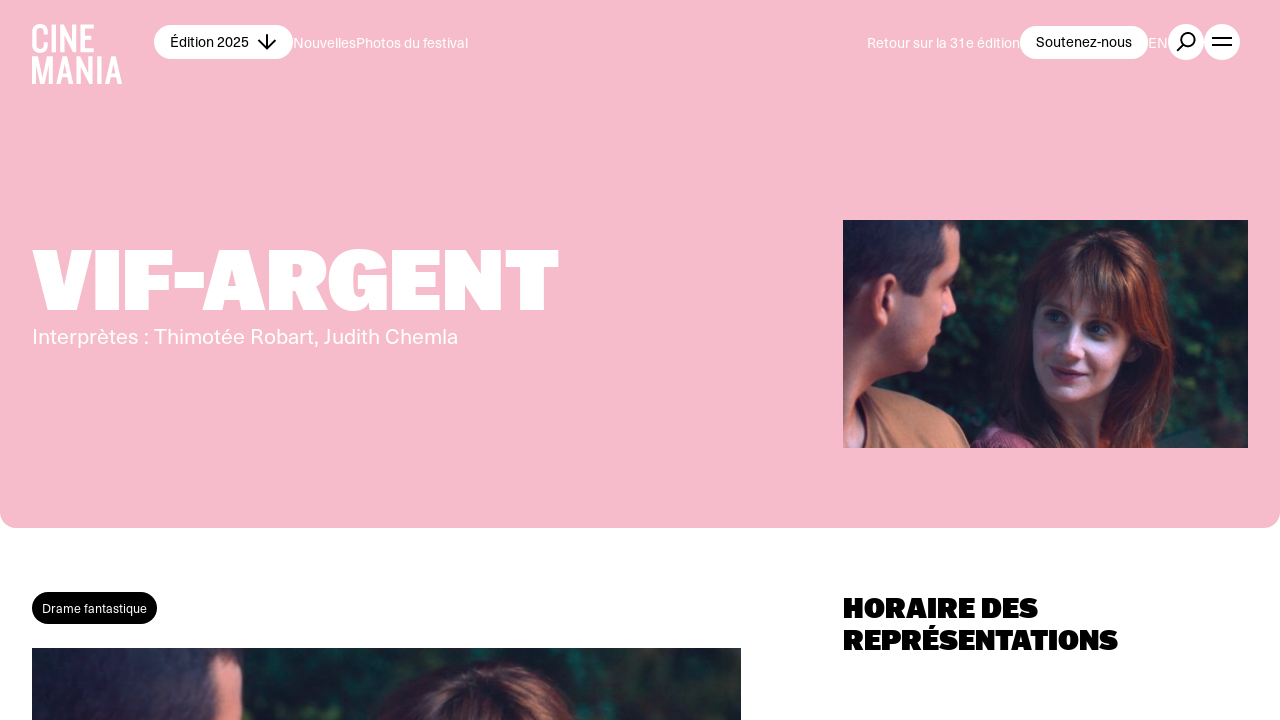

--- FILE ---
content_type: text/html; charset=utf-8
request_url: https://festivalcinemania.com/fr/films/vif-argent
body_size: 57187
content:
<!doctype html>
<html data-n-head-ssr lang="fr" data-n-head="%7B%22lang%22:%7B%22ssr%22:%22fr%22%7D%7D">
  <head >
    <title>VIF-ARGENT | CINEMANIA</title><meta data-n-head="ssr" charset="utf-8"><meta data-n-head="ssr" name="viewport" content="width=device-width, initial-scale=1, user-scalable=no"><meta data-n-head="ssr" name="format-detection" content="telephone=no"><meta data-n-head="ssr" data-hid="robots" name="robots" content="index,follow"><meta data-n-head="ssr" name="msapplication-TileColor" content="#fac07e"><meta data-n-head="ssr" name="msapplication-TileColor" content="#fac07e"><meta data-n-head="ssr" rel="mask-icon" href="/safari-pinned-tab.svg" color="#fac07e"><meta data-n-head="ssr" name="theme-color" content="#fac07e"><meta data-n-head="ssr" data-hid="og-title" name="title" property="og:title" content="VIF-ARGENT | CINEMANIA"><meta data-n-head="ssr" data-hid="description" name="description" content="CINEMANIA est un festival unique dont chaque nouvelle édition a lieu au mois de novembre en plein cœur de Montréal."><meta data-n-head="ssr" data-hid="og-description" name="description" property="og:description" content="CINEMANIA est un festival unique dont chaque nouvelle édition a lieu au mois de novembre en plein cœur de Montréal."><meta data-n-head="ssr" data-hid="og-url" name="url" property="og:url" content="https://festivalcinemania.com/fr/films/vif-argent"><meta data-n-head="ssr" data-hid="og-image" name="image" property="og:image" content="https://festivalcinemania.com/public/images-de-lancien-site/images/vif-Argent-liste.jpg"><meta data-n-head="ssr" data-hid="og-locale" name="locale" property="og:locale" content="fr"><meta data-n-head="ssr" data-hid="og-type" name="type" property="og:type" content="website"><meta data-n-head="ssr" data-hid="twitter-card" name="twitter:card" content="summary_large_image"><meta data-n-head="ssr" data-hid="twitter-site" name="twitter:site" content="SITENAME"><meta data-n-head="ssr" data-hid="twitter-title" name="twitter:title" content="VIF-ARGENT | CINEMANIA"><meta data-n-head="ssr" data-hid="twitter-description" name="twitter:description" content="CINEMANIA est un festival unique dont chaque nouvelle édition a lieu au mois de novembre en plein cœur de Montréal."><meta data-n-head="ssr" data-hid="twitter-image" name="twitter:image" content="https://festivalcinemania.com/public/images-de-lancien-site/images/vif-Argent-liste.jpg"><meta data-n-head="ssr" data-hid="author" name="author" content="SITENAME"><link data-n-head="ssr" rel="icon" type="image/svg+xml" href="/favicon.svg"><link data-n-head="ssr" rel="apple-touch-icon" sizes="180x180" href="/apple-touch-icon.png"><link data-n-head="ssr" rel="icon" type="image/svg+xml" sizes="32x32" href="/favicon.svg"><link data-n-head="ssr" rel="icon" type="image/svg+xml" sizes="16x16" href="/favicon.svg"><link data-n-head="ssr" rel="manifest" href="/site.webmanifest"><link data-n-head="ssr" href="https://festivalcinemania.com/en/films/vif-argent" hreflang="en" rel="alternate"><link data-n-head="ssr" href="https://festivalcinemania.com/fr/films/vif-argent" hreflang="x-default" rel="alternate"><link data-n-head="ssr" href="https://festivalcinemania.com/fr/films/vif-argent" hreflang="fr" rel="alternate"><link data-n-head="ssr" data-hid="canonical" rel="canonical" href="https://festivalcinemania.com/fr/films/vif-argent"><script data-n-head="ssr" src="/scripts/axeptio.js"></script><script data-n-head="ssr" data-hid="gtm-script">if(!window._gtm_init){window._gtm_init=1;(function(w,n,d,m,e,p){w[d]=(w[d]==1||n[d]=='yes'||n[d]==1||n[m]==1||(w[e]&&w[e][p]&&w[e][p]()))?1:0})(window,navigator,'doNotTrack','msDoNotTrack','external','msTrackingProtectionEnabled');(function(w,d,s,l,x,y){w[x]={};w._gtm_inject=function(i){if(w.doNotTrack||w[x][i])return;w[x][i]=1;w[l]=w[l]||[];w[l].push({'gtm.start':new Date().getTime(),event:'gtm.js'});var f=d.getElementsByTagName(s)[0],j=d.createElement(s);j.async=true;j.src='https://www.googletagmanager.com/gtm.js?id='+i;f.parentNode.insertBefore(j,f);};w[y]('GTM-MHT289T')})(window,document,'script','dataLayer','_gtm_ids','_gtm_inject')}</script><script data-n-head="ssr" type="application/ld+json">{"@context":"https://schema.org","@type":"WebSite","author":{"@id":"#identity"},"copyrightHolder":{"@id":"#identity"},"copyrightYear":"2023","creator":{"@id":"#creator"},"dateCreated":"2023-08-09T10:20:42-04:00","dateModified":"2023-10-26T17:10:14-04:00","datePublished":"2023-08-09T10:20:00-04:00","description":"CINEMANIA est un festival unique dont chaque nouvelle édition a lieu au mois de novembre en plein cœur de Montréal.","headline":"VIF-ARGENT","image":{"@type":"ImageObject","url":"https://festivalcinemania.com/public/images-de-lancien-site/images/vif-Argent-liste.jpg"},"inLanguage":"fr","mainEntityOfPage":"https://festivalcinemania.com/fr/films/vif-argent","name":"VIF-ARGENT","publisher":{"@id":"#creator"},"url":"https://festivalcinemania.com/fr/films/vif-argent"}</script><script data-n-head="ssr" type="application/ld+json">{"@context":"https://schema.org","@id":"#identity","@type":"LocalBusiness","address":{"@type":"PostalAddress","addressCountry":"Canada","addressLocality":"Montreal","addressRegion":"Québec","postalCode":"H2J 2B7","streetAddress":"1124 Rue Marie-Anne"},"alternateName":"CM","description":"Festival de Films Francophones","email":"info@festivalcinemania.com","geo":{"@type":"GeoCoordinates","latitude":"45.527240","longitude":"73.576360"},"image":{"@type":"ImageObject","height":"200","url":"https://cinemania-staging.akfndev.ca/public/LOGO-SEO.jpg","width":"200"},"logo":{"@type":"ImageObject","height":"60","url":"https://festivalcinemania.com/public/transforms/logo/_600x60_fit_center-center_82_none/469746/LOGO-SEO.png?mtime=1757362812","width":"60"},"name":"Cinemania","priceRange":"$","telephone":"(514) 878-2882"}</script><script data-n-head="ssr" type="application/ld+json">{"@context":"https://schema.org","@id":"#creator","@type":"Organization"}</script><script data-n-head="ssr" type="application/ld+json">{"@context":"https://schema.org","@type":"BreadcrumbList","description":"Breadcrumbs list","itemListElement":[{"@type":"ListItem","item":"https://festivalcinemania.com/fr","name":"Accueil","position":1},{"@type":"ListItem","item":"https://festivalcinemania.com/fr/films","name":"Tous les films","position":2},{"@type":"ListItem","item":"https://festivalcinemania.com/fr/films/vif-argent","name":"VIF-ARGENT","position":3}],"name":"Breadcrumbs"}</script><link rel="preload" href="/_nuxt/88a9b33.js" as="script"><link rel="preload" href="/_nuxt/701d3e5.js" as="script"><link rel="preload" href="/_nuxt/7fb5e62.js" as="script"><link rel="preload" href="/_nuxt/4e1ec77.js" as="script"><link rel="preload" href="/_nuxt/26d677e.js" as="script"><link rel="preload" href="/_nuxt/3787794.js" as="script"><link rel="preload" href="/_nuxt/1734ad0.js" as="script"><link rel="preload" href="/_nuxt/168fa68.js" as="script"><link rel="preload" href="/_nuxt/adedafa.js" as="script"><style data-vue-ssr-id="0542ed34:0 277238f0:0 7e56e4e3:0 c0144ffe:0 6c01fdc1:0 9e3bf002:0 d856adae:0 021b773e:0 352f98e3:0 0474e0ce:0 ff3b2a8a:0 af48adfe:0 13b5d2f4:0 7939e78e:0 5125137c:0 13edd440:0 7f77de44:0 451cc617:0 1f7820fa:0 5f01d0e3:0 dc94999e:0">@font-face{font-family:"swiper-icons";src:url("data:application/font-woff;charset=utf-8;base64, [base64]//wADZ2x5ZgAAAywAAADMAAAD2MHtryVoZWFkAAABbAAAADAAAAA2E2+eoWhoZWEAAAGcAAAAHwAAACQC9gDzaG10eAAAAigAAAAZAAAArgJkABFsb2NhAAAC0AAAAFoAAABaFQAUGG1heHAAAAG8AAAAHwAAACAAcABAbmFtZQAAA/gAAAE5AAACXvFdBwlwb3N0AAAFNAAAAGIAAACE5s74hXjaY2BkYGAAYpf5Hu/j+W2+MnAzMYDAzaX6QjD6/4//Bxj5GA8AuRwMYGkAPywL13jaY2BkYGA88P8Agx4j+/8fQDYfA1AEBWgDAIB2BOoAeNpjYGRgYNBh4GdgYgABEMnIABJzYNADCQAACWgAsQB42mNgYfzCOIGBlYGB0YcxjYGBwR1Kf2WQZGhhYGBiYGVmgAFGBiQQkOaawtDAoMBQxXjg/wEGPcYDDA4wNUA2CCgwsAAAO4EL6gAAeNpj2M0gyAACqxgGNWBkZ2D4/wMA+xkDdgAAAHjaY2BgYGaAYBkGRgYQiAHyGMF8FgYHIM3DwMHABGQrMOgyWDLEM1T9/w8UBfEMgLzE////P/5//f/V/xv+r4eaAAeMbAxwIUYmIMHEgKYAYjUcsDAwsLKxc3BycfPw8jEQA/[base64]/uznmfPFBNODM2K7MTQ45YEAZqGP81AmGGcF3iPqOop0r1SPTaTbVkfUe4HXj97wYE+yNwWYxwWu4v1ugWHgo3S1XdZEVqWM7ET0cfnLGxWfkgR42o2PvWrDMBSFj/IHLaF0zKjRgdiVMwScNRAoWUoH78Y2icB/yIY09An6AH2Bdu/UB+yxopYshQiEvnvu0dURgDt8QeC8PDw7Fpji3fEA4z/PEJ6YOB5hKh4dj3EvXhxPqH/SKUY3rJ7srZ4FZnh1PMAtPhwP6fl2PMJMPDgeQ4rY8YT6Gzao0eAEA409DuggmTnFnOcSCiEiLMgxCiTI6Cq5DZUd3Qmp10vO0LaLTd2cjN4fOumlc7lUYbSQcZFkutRG7g6JKZKy0RmdLY680CDnEJ+UMkpFFe1RN7nxdVpXrC4aTtnaurOnYercZg2YVmLN/d/gczfEimrE/fs/bOuq29Zmn8tloORaXgZgGa78yO9/cnXm2BpaGvq25Dv9S4E9+5SIc9PqupJKhYFSSl47+Qcr1mYNAAAAeNptw0cKwkAAAMDZJA8Q7OUJvkLsPfZ6zFVERPy8qHh2YER+3i/BP83vIBLLySsoKimrqKqpa2hp6+jq6RsYGhmbmJqZSy0sraxtbO3sHRydnEMU4uR6yx7JJXveP7WrDycAAAAAAAH//wACeNpjYGRgYOABYhkgZgJCZgZNBkYGLQZtIJsFLMYAAAw3ALgAeNolizEKgDAQBCchRbC2sFER0YD6qVQiBCv/H9ezGI6Z5XBAw8CBK/m5iQQVauVbXLnOrMZv2oLdKFa8Pjuru2hJzGabmOSLzNMzvutpB3N42mNgZGBg4GKQYzBhYMxJLMlj4GBgAYow/P/PAJJhLM6sSoWKfWCAAwDAjgbRAAB42mNgYGBkAIIbCZo5IPrmUn0hGA0AO8EFTQAA") format("woff");font-weight:400;font-style:normal}:root{--swiper-theme-color:#007aff}.swiper-container{margin-left:auto;margin-right:auto;position:relative;overflow:hidden;list-style:none;padding:0;z-index:1}.swiper-container-vertical>.swiper-wrapper{flex-direction:column}.swiper-wrapper{position:relative;width:100%;height:100%;z-index:1;display:flex;transition-property:transform;box-sizing:content-box}.swiper-container-android .swiper-slide,.swiper-wrapper{transform:translateZ(0)}.swiper-container-multirow>.swiper-wrapper{flex-wrap:wrap}.swiper-container-multirow-column>.swiper-wrapper{flex-wrap:wrap;flex-direction:column}.swiper-container-free-mode>.swiper-wrapper{transition-timing-function:ease-out;margin:0 auto}.swiper-slide{flex-shrink:0;width:100%;height:100%;position:relative;transition-property:transform}.swiper-slide-invisible-blank{visibility:hidden}.swiper-container-autoheight,.swiper-container-autoheight .swiper-slide{height:auto}.swiper-container-autoheight .swiper-wrapper{align-items:flex-start;transition-property:transform,height}.swiper-container-3d{perspective:1200px}.swiper-container-3d .swiper-cube-shadow,.swiper-container-3d .swiper-slide,.swiper-container-3d .swiper-slide-shadow-bottom,.swiper-container-3d .swiper-slide-shadow-left,.swiper-container-3d .swiper-slide-shadow-right,.swiper-container-3d .swiper-slide-shadow-top,.swiper-container-3d .swiper-wrapper{transform-style:preserve-3d}.swiper-container-3d .swiper-slide-shadow-bottom,.swiper-container-3d .swiper-slide-shadow-left,.swiper-container-3d .swiper-slide-shadow-right,.swiper-container-3d .swiper-slide-shadow-top{position:absolute;left:0;top:0;width:100%;height:100%;pointer-events:none;z-index:10}.swiper-container-3d .swiper-slide-shadow-left{background-image:linear-gradient(270deg,rgba(0,0,0,.5),transparent)}.swiper-container-3d .swiper-slide-shadow-right{background-image:linear-gradient(90deg,rgba(0,0,0,.5),transparent)}.swiper-container-3d .swiper-slide-shadow-top{background-image:linear-gradient(0deg,rgba(0,0,0,.5),transparent)}.swiper-container-3d .swiper-slide-shadow-bottom{background-image:linear-gradient(180deg,rgba(0,0,0,.5),transparent)}.swiper-container-css-mode>.swiper-wrapper{overflow:auto;scrollbar-width:none;-ms-overflow-style:none}.swiper-container-css-mode>.swiper-wrapper::-webkit-scrollbar{display:none}.swiper-container-css-mode>.swiper-wrapper>.swiper-slide{scroll-snap-align:start start}.swiper-container-horizontal.swiper-container-css-mode>.swiper-wrapper{scroll-snap-type:x mandatory}.swiper-container-vertical.swiper-container-css-mode>.swiper-wrapper{scroll-snap-type:y mandatory}:root{--swiper-navigation-size:44px}.swiper-button-next,.swiper-button-prev{position:absolute;top:50%;width:27px;width:calc(var(--swiper-navigation-size)/44*27);height:44px;height:var(--swiper-navigation-size);margin-top:-22px;margin-top:calc(var(--swiper-navigation-size)*-1/2);z-index:10;cursor:pointer;display:flex;align-items:center;justify-content:center;color:var(--swiper-theme-color);color:var(--swiper-navigation-color,var(--swiper-theme-color))}.swiper-button-next.swiper-button-disabled,.swiper-button-prev.swiper-button-disabled{opacity:.35;cursor:auto;pointer-events:none}.swiper-button-next:after,.swiper-button-prev:after{font-family:swiper-icons;font-size:44px;font-size:var(--swiper-navigation-size);text-transform:none!important;letter-spacing:0;text-transform:none;-moz-font-feature-settings:normal,;font-feature-settings:normal,;font-variant:normal;line-height:1}.swiper-button-prev,.swiper-container-rtl .swiper-button-next{left:10px;right:auto}.swiper-button-prev:after,.swiper-container-rtl .swiper-button-next:after{content:"prev"}.swiper-button-next,.swiper-container-rtl .swiper-button-prev{right:10px;left:auto}.swiper-button-next:after,.swiper-container-rtl .swiper-button-prev:after{content:"next"}.swiper-button-next.swiper-button-white,.swiper-button-prev.swiper-button-white{--swiper-navigation-color:#fff}.swiper-button-next.swiper-button-black,.swiper-button-prev.swiper-button-black{--swiper-navigation-color:#000}.swiper-button-lock{display:none}.swiper-pagination{position:absolute;text-align:center;transition:opacity .3s;transform:translateZ(0);z-index:10}.swiper-pagination.swiper-pagination-hidden{opacity:0}.swiper-container-horizontal>.swiper-pagination-bullets,.swiper-pagination-custom,.swiper-pagination-fraction{bottom:10px;left:0;width:100%}.swiper-pagination-bullets-dynamic{overflow:hidden;font-size:0}.swiper-pagination-bullets-dynamic .swiper-pagination-bullet{transform:scale(.33);position:relative}.swiper-pagination-bullets-dynamic .swiper-pagination-bullet-active,.swiper-pagination-bullets-dynamic .swiper-pagination-bullet-active-main{transform:scale(1)}.swiper-pagination-bullets-dynamic .swiper-pagination-bullet-active-prev{transform:scale(.66)}.swiper-pagination-bullets-dynamic .swiper-pagination-bullet-active-prev-prev{transform:scale(.33)}.swiper-pagination-bullets-dynamic .swiper-pagination-bullet-active-next{transform:scale(.66)}.swiper-pagination-bullets-dynamic .swiper-pagination-bullet-active-next-next{transform:scale(.33)}.swiper-pagination-bullet{width:8px;height:8px;display:inline-block;border-radius:100%;background:#000;opacity:.2}button.swiper-pagination-bullet{border:none;margin:0;padding:0;box-shadow:none;-webkit-appearance:none;-moz-appearance:none;appearance:none}.swiper-pagination-clickable .swiper-pagination-bullet{cursor:pointer}.swiper-pagination-bullet-active{opacity:1;background:var(--swiper-theme-color);background:var(--swiper-pagination-color,var(--swiper-theme-color))}.swiper-container-vertical>.swiper-pagination-bullets{right:10px;top:50%;transform:translate3d(0,-50%,0)}.swiper-container-vertical>.swiper-pagination-bullets .swiper-pagination-bullet{margin:6px 0;display:block}.swiper-container-vertical>.swiper-pagination-bullets.swiper-pagination-bullets-dynamic{top:50%;transform:translateY(-50%);width:8px}.swiper-container-vertical>.swiper-pagination-bullets.swiper-pagination-bullets-dynamic .swiper-pagination-bullet{display:inline-block;transition:transform .2s,top .2s}.swiper-container-horizontal>.swiper-pagination-bullets .swiper-pagination-bullet{margin:0 4px}.swiper-container-horizontal>.swiper-pagination-bullets.swiper-pagination-bullets-dynamic{left:50%;transform:translateX(-50%);white-space:nowrap}.swiper-container-horizontal>.swiper-pagination-bullets.swiper-pagination-bullets-dynamic .swiper-pagination-bullet{transition:transform .2s,left .2s}.swiper-container-horizontal.swiper-container-rtl>.swiper-pagination-bullets-dynamic .swiper-pagination-bullet{transition:transform .2s,right .2s}.swiper-pagination-progressbar{background:rgba(0,0,0,.25);position:absolute}.swiper-pagination-progressbar .swiper-pagination-progressbar-fill{background:var(--swiper-theme-color);background:var(--swiper-pagination-color,var(--swiper-theme-color));position:absolute;left:0;top:0;width:100%;height:100%;transform:scale(0);transform-origin:left top}.swiper-container-rtl .swiper-pagination-progressbar .swiper-pagination-progressbar-fill{transform-origin:right top}.swiper-container-horizontal>.swiper-pagination-progressbar,.swiper-container-vertical>.swiper-pagination-progressbar.swiper-pagination-progressbar-opposite{width:100%;height:4px;left:0;top:0}.swiper-container-horizontal>.swiper-pagination-progressbar.swiper-pagination-progressbar-opposite,.swiper-container-vertical>.swiper-pagination-progressbar{width:4px;height:100%;left:0;top:0}.swiper-pagination-white{--swiper-pagination-color:#fff}.swiper-pagination-black{--swiper-pagination-color:#000}.swiper-pagination-lock{display:none}.swiper-scrollbar{border-radius:10px;position:relative;-ms-touch-action:none;background:rgba(0,0,0,.1)}.swiper-container-horizontal>.swiper-scrollbar{position:absolute;left:1%;bottom:3px;z-index:50;height:5px;width:98%}.swiper-container-vertical>.swiper-scrollbar{position:absolute;right:3px;top:1%;z-index:50;width:5px;height:98%}.swiper-scrollbar-drag{height:100%;width:100%;position:relative;background:rgba(0,0,0,.5);border-radius:10px;left:0;top:0}.swiper-scrollbar-cursor-drag{cursor:move}.swiper-scrollbar-lock{display:none}.swiper-zoom-container{width:100%;height:100%;display:flex;justify-content:center;align-items:center;text-align:center}.swiper-zoom-container>canvas,.swiper-zoom-container>img,.swiper-zoom-container>svg{max-width:100%;max-height:100%;object-fit:contain}.swiper-slide-zoomed{cursor:move}.swiper-lazy-preloader{width:42px;height:42px;position:absolute;left:50%;top:50%;margin-left:-21px;margin-top:-21px;z-index:10;transform-origin:50%;animation:swiper-preloader-spin 1s linear infinite;box-sizing:border-box;border-left:4px solid var(--swiper-theme-color);border-bottom:4px solid var(--swiper-theme-color);border-right:4px solid var(--swiper-theme-color);border:4px solid var(--swiper-preloader-color,var(--swiper-theme-color));border-radius:50%;border-top:4px solid transparent}.swiper-lazy-preloader-white{--swiper-preloader-color:#fff}.swiper-lazy-preloader-black{--swiper-preloader-color:#000}@keyframes swiper-preloader-spin{to{transform:rotate(1turn)}}.swiper-container .swiper-notification{position:absolute;left:0;top:0;pointer-events:none;opacity:0;z-index:-1000}.swiper-container-fade.swiper-container-free-mode .swiper-slide{transition-timing-function:ease-out}.swiper-container-fade .swiper-slide{pointer-events:none;transition-property:opacity}.swiper-container-fade .swiper-slide .swiper-slide{pointer-events:none}.swiper-container-fade .swiper-slide-active,.swiper-container-fade .swiper-slide-active .swiper-slide-active{pointer-events:auto}.swiper-container-cube{overflow:visible}.swiper-container-cube .swiper-slide{pointer-events:none;-webkit-backface-visibility:hidden;backface-visibility:hidden;z-index:1;visibility:hidden;transform-origin:0 0;width:100%;height:100%}.swiper-container-cube .swiper-slide .swiper-slide{pointer-events:none}.swiper-container-cube.swiper-container-rtl .swiper-slide{transform-origin:100% 0}.swiper-container-cube .swiper-slide-active,.swiper-container-cube .swiper-slide-active .swiper-slide-active{pointer-events:auto}.swiper-container-cube .swiper-slide-active,.swiper-container-cube .swiper-slide-next,.swiper-container-cube .swiper-slide-next+.swiper-slide,.swiper-container-cube .swiper-slide-prev{pointer-events:auto;visibility:visible}.swiper-container-cube .swiper-slide-shadow-bottom,.swiper-container-cube .swiper-slide-shadow-left,.swiper-container-cube .swiper-slide-shadow-right,.swiper-container-cube .swiper-slide-shadow-top{z-index:0;-webkit-backface-visibility:hidden;backface-visibility:hidden}.swiper-container-cube .swiper-cube-shadow{position:absolute;left:0;bottom:0;width:100%;height:100%;background:#000;opacity:.6;-webkit-filter:blur(50px);filter:blur(50px);z-index:0}.swiper-container-flip{overflow:visible}.swiper-container-flip .swiper-slide{pointer-events:none;-webkit-backface-visibility:hidden;backface-visibility:hidden;z-index:1}.swiper-container-flip .swiper-slide .swiper-slide{pointer-events:none}.swiper-container-flip .swiper-slide-active,.swiper-container-flip .swiper-slide-active .swiper-slide-active{pointer-events:auto}.swiper-container-flip .swiper-slide-shadow-bottom,.swiper-container-flip .swiper-slide-shadow-left,.swiper-container-flip .swiper-slide-shadow-right,.swiper-container-flip .swiper-slide-shadow-top{z-index:0;-webkit-backface-visibility:hidden;backface-visibility:hidden}
:root{--xxs:4px;--xs:8px;--s:16px;--m:24px;--l:32px;--xl:64px;--xxl:128px;--xxs-m:4px;--xs-m:8px;--s-m:16px;--m-m:24px;--l-m:32px;--xl-m:40px;--xxl-m:64px;--color-main:#4434c2;--color-secondary:#ec34c2;--color-black:#000;--color-white:#fff;--color-grey:#ededed;--color-medium-grey:#ddd;--color-dark-grey:#888;--color-error:#f33;--gradient-image-overlay:linear-gradient(180deg,transparent 48.44%,#000);--br-main:16px;--br-secondary:24px;--reveal-initial-y:10px;--reveal-initial-y-reverse:-10px;--reveal-initial-blur:5px;--reveal-duration:1s;--reveal-duration-faster:0.7s}abbr,address,article,aside,audio,b,blockquote,body,body div,caption,cite,code,dd,del,dfn,dl,dt,em,fieldset,figure,footer,form,h1,h2,h3,h4,h5,h6,header,hgroup,html,i,iframe,img,ins,kbd,label,legend,li,mark,menu,nav,object,ol,p,pre,q,samp,section,small,span,strong,sub,sup,table,tbody,td,tfoot,th,thead,time,tr,ul,var,video{margin:0;padding:0;border:0;outline:0;font-size:100%;vertical-align:baseline;background:transparent}article,aside,figure,footer,header,hgroup,nav,section{display:block}embed,iframe,img,object{max-width:100%}ul{list-style:none}blockquote,q{quotes:none}blockquote:after,blockquote:before,q:after,q:before{content:"";content:none}a{margin:0;padding:0;font-size:100%;vertical-align:baseline;background:transparent;text-decoration:none}del{text-decoration:line-through}abbr[title],dfn[title]{border-bottom:1px dotted #000;cursor:help}th{font-weight:700;vertical-align:bottom}td{font-weight:400;vertical-align:top}hr{display:block;height:1px;border:0;border-top:1px solid #ccc;margin:1em 0;padding:0}input,select{vertical-align:middle}pre{white-space:pre;white-space:pre-wrap;white-space:pre-line;word-wrap:break-word}input[type=radio]{vertical-align:text-bottom}input[type=checkbox]{vertical-align:bottom;*vertical-align:baseline}input,select,textarea{font:100% sans-serif}table{border-collapse:collapse;border-spacing:0;font-size:inherit}small{font-size:85%}td,td img{vertical-align:top}sub,sup{font-size:75%;line-height:0;position:relative}sup{top:-.5em}sub{bottom:-.25em}code,kbd,pre,samp{font-family:monospace,sans-serif}.clickable,button,input[type=button],input[type=submit]{cursor:pointer}button,input[type=button],input[type=reset],input[type=submit]{-webkit-appearance:button}button,input,select,textarea{margin:0}button::-moz-focus-inner,input::-moz-focus-inner{padding:0;border:0}.clearfix:after,.clearfix:before{content:" ";display:block;height:0;overflow:hidden}.clearfix:after{clear:both}.clearfix{zoom:1}body{font:16px Helmet,Freesans,sans-serif}body,html{width:100%;height:100%}a,button{cursor:pointer;font-size:100%}button{background:none;border:0;padding:0;margin:0}*{box-sizing:border-box}h1,h2,h3,h4,h5,h6{font-weight:400}:root{--split-type:"lines";--split-easing:cubic-bezier(0.39,0.575,0.565,1);--split-stagger-word:0.1s;--split-stagger-char:0.025s;--split-delay:0s}.anim--split{opacity:0;will-change:transform,visibility,opacity}.anim--split__char,.anim--split__word{transform:translate3d(0,10px,0);transform:translate3d(0,var(--reveal-initial-y),0);visibility:hidden;opacity:0}.anim--split--in{opacity:1}.anim--split--in .anim--split__char,.anim--split--in .anim--split__word{transform:translateZ(0);visibility:visible;opacity:1;transition:transform 1s cubic-bezier(.39,.575,.565,1),filter 1s cubic-bezier(.39,.575,.565,1),visibility 1s cubic-bezier(.39,.575,.565,1),opacity 1s cubic-bezier(.39,.575,.565,1);transition:transform var(--reveal-duration) var(--split-easing),filter var(--reveal-duration) var(--split-easing),visibility var(--reveal-duration) var(--split-easing),opacity var(--reveal-duration) var(--split-easing)}.anim--split--in .anim--split__word{transition-delay:calc(var(--split-index)*0.1s);transition-delay:calc(var(--split-delay) + var(--split-index)*var(--split-stagger-word))}.anim--split--in .anim--split__char{transition-delay:calc(var(--split-index)*0.025s);transition-delay:calc(var(--split-delay) + var(--split-index)*var(--split-stagger-char))}:root{--fade-easing:cubic-bezier(0.23,1,0.32,1)}.anim--fade{opacity:0;transform:translate3d(0,10px,0);transform:translate3d(0,var(--reveal-initial-y),0)}.anim--fade--in{opacity:1;transform:translateZ(0);transition:opacity 1s cubic-bezier(.23,1,.32,1),transform 1s cubic-bezier(.23,1,.32,1);transition:opacity var(--reveal-duration) var(--fade-easing),transform var(--reveal-duration) var(--fade-easing)}.anim--fade--reverse{opacity:0;transform:translate3d(0,-10px,0);transform:translate3d(0,var(--reveal-initial-y-reverse),0)}.anim--fade--reverse--in{opacity:1;transform:translateZ(0);transition:opacity 1s cubic-bezier(.23,1,.32,1),transform 1s cubic-bezier(.23,1,.32,1);transition:opacity var(--reveal-duration) var(--fade-easing),transform var(--reveal-duration) var(--fade-easing)}:root{--fade-childs-easing:cubic-bezier(0.39,0.575,0.565,1);--fade-childs-stagger:0.1s;--fade-childs-stagger-swiperjs:0.1s}.anim--fade-childs>*{opacity:0;transform:translate3d(0,10px,0);transform:translate3d(0,var(--reveal-initial-y),0)}.anim--fade-childs--in>*{opacity:1;transform:translateZ(0);transition:opacity var(---reveal-duration) cubic-bezier(.39,.575,.565,1),transform var(---reveal-duration) cubic-bezier(.39,.575,.565,1);transition:opacity var(---reveal-duration) var(--fade-childs-easing),transform var(---reveal-duration) var(--fade-childs-easing);transition-delay:calc(var(--fade-childs-index)*0.1s);transition-delay:calc(var(--fade-childs-index)*var(--fade-childs-stagger))}.anim--fade-childs-swiperjs .thumbnail{opacity:0;transform:translate3d(0,10px,0);transform:translate3d(0,var(--reveal-initial-y),0)}.anim--fade-childs-swiperjs--in .thumbnail{opacity:1;transform:translateZ(0);transition:opacity var(---reveal-duration) cubic-bezier(.39,.575,.565,1),transform var(---reveal-duration) cubic-bezier(.39,.575,.565,1);transition:opacity var(---reveal-duration) var(--fade-childs-easing),transform var(---reveal-duration) var(--fade-childs-easing);transition-delay:calc(var(--fade-childs-index)*0.1s);transition-delay:calc(var(--fade-childs-index)*var(--fade-childs-stagger-swiperjs))}.mobile-or-tablet .anim--fade-childs-swiperjs--in .thumbnail .thumbnail__bg1,.mobile-or-tablet .anim--fade-childs-swiperjs--in .thumbnail .thumbnail__bg2{transition:transform .4s cubic-bezier(.86,0,.07,1) .1s,opacity .4s cubic-bezier(.86,0,.07,1) .1s;transform:translateY(0);opacity:1}.anim--clip{position:relative}.anim--clip__inner{width:100%;height:100%;overflow:hidden;-webkit-clip-path:circle(0 at 50% 0);clip-path:circle(0 at 50% 0);transition:-webkit-clip-path .6s cubic-bezier(.39,.575,.565,1);transition:clip-path .6s cubic-bezier(.39,.575,.565,1);transition:clip-path .6s cubic-bezier(.39,.575,.565,1),-webkit-clip-path .6s cubic-bezier(.39,.575,.565,1)}.anim--clip__inner picture{transform:scale(1.12);-webkit-backface-visibility:hidden;backface-visibility:hidden}.anim--clip--in .anim--clip__inner{-webkit-clip-path:circle(125% at 50% 0);clip-path:circle(125% at 50% 0)}.anim--clip--in .anim--clip__inner picture{transform:scale(1);transition:transform .6s cubic-bezier(.39,.575,.565,1) .2s}.anim--scale{transform:translate3d(0,10px,0) scale(.66);transform:translate3d(0,var(--reveal-initial-y),0) scale(.66);filter:blur(15px);visibility:hidden;opacity:0;will-change:transform,filter,visibility,opacity}.anim--scale--in{transform:scale(1);filter:blur(0);visibility:visible;opacity:1;transition:transform .8s cubic-bezier(.075,.82,.165,1),filter 1s cubic-bezier(.075,.82,.165,1),visibility .8s cubic-bezier(.075,.82,.165,1),opacity .8s cubic-bezier(.075,.82,.165,1)}.lazyload,.lazyloading{opacity:0!important}.lazyloaded{opacity:1;transition:opacity .8s}.wrapper{width:100%;max-width:1920px;margin:0 auto;padding:0 32px;padding:0 var(--l)}@media only screen and (max-width:900px){.wrapper{padding:0 16px;padding:0 var(--s-m)}}.wrapper--full{max-width:none;padding:0}.row{margin-left:-8px;margin-right:-8px;display:flex;justify-content:flex-start;align-items:flex-start;flex-wrap:wrap}.row--h-center{justify-content:center}.row--h-end{justify-content:flex-end}.row--h-around{justify-content:space-around}.row--h-between{justify-content:space-between}.row--v-center{align-items:center}.row--v-end{align-items:flex-end}.row--v-stretch{align-items:stretch}.row--center{justify-content:center;align-items:center}.row--column{flex-direction:column}.row--nowrap{flex-wrap:nowrap}.col-1{padding-left:8px;padding-right:8px;width:8.3333333333%}.ie .col-1{width:8%}.offset-1{margin-left:8.3333333333%}.ie .offset-1{margin-left:8%}.col-2{padding-left:8px;padding-right:8px;width:16.6666666667%}.ie .col-2{width:17%}.offset-2{margin-left:16.6666666667%}.ie .offset-2{margin-left:17%}.col-3{padding-left:8px;padding-right:8px}.col-3,.ie .col-3{width:25%}.ie .offset-3,.offset-3{margin-left:25%}.col-4{padding-left:8px;padding-right:8px;width:33.3333333333%}.ie .col-4{width:33%}.offset-4{margin-left:33.3333333333%}.ie .offset-4{margin-left:33%}.col-5{padding-left:8px;padding-right:8px;width:41.6666666667%}.ie .col-5{width:42%}.offset-5{margin-left:41.6666666667%}.ie .offset-5{margin-left:42%}.col-6{padding-left:8px;padding-right:8px}.col-6,.ie .col-6{width:50%}.ie .offset-6,.offset-6{margin-left:50%}.col-7{padding-left:8px;padding-right:8px;width:58.3333333333%}.ie .col-7{width:58%}.offset-7{margin-left:58.3333333333%}.ie .offset-7{margin-left:58%}.col-8{padding-left:8px;padding-right:8px;width:66.6666666667%}.ie .col-8{width:67%}.offset-8{margin-left:66.6666666667%}.ie .offset-8{margin-left:67%}.col-9{padding-left:8px;padding-right:8px}.col-9,.ie .col-9{width:75%}.ie .offset-9,.offset-9{margin-left:75%}.col-10{padding-left:8px;padding-right:8px;width:83.3333333333%}.ie .col-10{width:83%}.offset-10{margin-left:83.3333333333%}.ie .offset-10{margin-left:83%}.col-11{padding-left:8px;padding-right:8px;width:91.6666666667%}.ie .col-11{width:92%}.offset-11{margin-left:91.6666666667%}.ie .offset-11{margin-left:92%}.col-12{padding-left:8px;padding-right:8px}.col-12,.ie .col-12{width:100%}.ie .offset-12,.offset-12{margin-left:100%}@media screen and (max-width:only screen and (max-width:1280px)){.col-desktop-1{width:8.3333333333%}.ie .col-desktop-1{width:8%}.offset-desktop-1{margin-left:8.3333333333%}.ie .offset-desktop-1{margin-left:8%}.col-desktop-2{width:16.6666666667%}.ie .col-desktop-2{width:17%}.offset-desktop-2{margin-left:16.6666666667%}.ie .offset-desktop-2{margin-left:17%}.col-desktop-3,.ie .col-desktop-3{width:25%}.ie .offset-desktop-3,.offset-desktop-3{margin-left:25%}.col-desktop-4{width:33.3333333333%}.ie .col-desktop-4{width:33%}.offset-desktop-4{margin-left:33.3333333333%}.ie .offset-desktop-4{margin-left:33%}.col-desktop-5{width:41.6666666667%}.ie .col-desktop-5{width:42%}.offset-desktop-5{margin-left:41.6666666667%}.ie .offset-desktop-5{margin-left:42%}.col-desktop-6,.ie .col-desktop-6{width:50%}.ie .offset-desktop-6,.offset-desktop-6{margin-left:50%}.col-desktop-7{width:58.3333333333%}.ie .col-desktop-7{width:58%}.offset-desktop-7{margin-left:58.3333333333%}.ie .offset-desktop-7{margin-left:58%}.col-desktop-8{width:66.6666666667%}.ie .col-desktop-8{width:67%}.offset-desktop-8{margin-left:66.6666666667%}.ie .offset-desktop-8{margin-left:67%}.col-desktop-9,.ie .col-desktop-9{width:75%}.ie .offset-desktop-9,.offset-desktop-9{margin-left:75%}.col-desktop-10{width:83.3333333333%}.ie .col-desktop-10{width:83%}.offset-desktop-10{margin-left:83.3333333333%}.ie .offset-desktop-10{margin-left:83%}.col-desktop-11{width:91.6666666667%}.ie .col-desktop-11{width:92%}.offset-desktop-11{margin-left:91.6666666667%}.ie .offset-desktop-11{margin-left:92%}.col-desktop-12,.ie .col-desktop-12{width:100%}.ie .offset-desktop-12,.offset-desktop-12{margin-left:100%}.offset-desktop-0{margin-left:0}}@media screen and (max-width:1024px){.col-tabletH-1{width:8.3333333333%}.ie .col-tabletH-1{width:8%}.offset-tabletH-1{margin-left:8.3333333333%}.ie .offset-tabletH-1{margin-left:8%}.col-tabletH-2{width:16.6666666667%}.ie .col-tabletH-2{width:17%}.offset-tabletH-2{margin-left:16.6666666667%}.ie .offset-tabletH-2{margin-left:17%}.col-tabletH-3,.ie .col-tabletH-3{width:25%}.ie .offset-tabletH-3,.offset-tabletH-3{margin-left:25%}.col-tabletH-4{width:33.3333333333%}.ie .col-tabletH-4{width:33%}.offset-tabletH-4{margin-left:33.3333333333%}.ie .offset-tabletH-4{margin-left:33%}.col-tabletH-5{width:41.6666666667%}.ie .col-tabletH-5{width:42%}.offset-tabletH-5{margin-left:41.6666666667%}.ie .offset-tabletH-5{margin-left:42%}.col-tabletH-6,.ie .col-tabletH-6{width:50%}.ie .offset-tabletH-6,.offset-tabletH-6{margin-left:50%}.col-tabletH-7{width:58.3333333333%}.ie .col-tabletH-7{width:58%}.offset-tabletH-7{margin-left:58.3333333333%}.ie .offset-tabletH-7{margin-left:58%}.col-tabletH-8{width:66.6666666667%}.ie .col-tabletH-8{width:67%}.offset-tabletH-8{margin-left:66.6666666667%}.ie .offset-tabletH-8{margin-left:67%}.col-tabletH-9,.ie .col-tabletH-9{width:75%}.ie .offset-tabletH-9,.offset-tabletH-9{margin-left:75%}.col-tabletH-10{width:83.3333333333%}.ie .col-tabletH-10{width:83%}.offset-tabletH-10{margin-left:83.3333333333%}.ie .offset-tabletH-10{margin-left:83%}.col-tabletH-11{width:91.6666666667%}.ie .col-tabletH-11{width:92%}.offset-tabletH-11{margin-left:91.6666666667%}.ie .offset-tabletH-11{margin-left:92%}.col-tabletH-12,.ie .col-tabletH-12{width:100%}.ie .offset-tabletH-12,.offset-tabletH-12{margin-left:100%}.offset-tabletH-0{margin-left:0}}@media screen and (max-width:only screen and (max-width:900px)){.col-tablet-1{width:8.3333333333%}.ie .col-tablet-1{width:8%}.offset-tablet-1{margin-left:8.3333333333%}.ie .offset-tablet-1{margin-left:8%}.col-tablet-2{width:16.6666666667%}.ie .col-tablet-2{width:17%}.offset-tablet-2{margin-left:16.6666666667%}.ie .offset-tablet-2{margin-left:17%}.col-tablet-3,.ie .col-tablet-3{width:25%}.ie .offset-tablet-3,.offset-tablet-3{margin-left:25%}.col-tablet-4{width:33.3333333333%}.ie .col-tablet-4{width:33%}.offset-tablet-4{margin-left:33.3333333333%}.ie .offset-tablet-4{margin-left:33%}.col-tablet-5{width:41.6666666667%}.ie .col-tablet-5{width:42%}.offset-tablet-5{margin-left:41.6666666667%}.ie .offset-tablet-5{margin-left:42%}.col-tablet-6,.ie .col-tablet-6{width:50%}.ie .offset-tablet-6,.offset-tablet-6{margin-left:50%}.col-tablet-7{width:58.3333333333%}.ie .col-tablet-7{width:58%}.offset-tablet-7{margin-left:58.3333333333%}.ie .offset-tablet-7{margin-left:58%}.col-tablet-8{width:66.6666666667%}.ie .col-tablet-8{width:67%}.offset-tablet-8{margin-left:66.6666666667%}.ie .offset-tablet-8{margin-left:67%}.col-tablet-9,.ie .col-tablet-9{width:75%}.ie .offset-tablet-9,.offset-tablet-9{margin-left:75%}.col-tablet-10{width:83.3333333333%}.ie .col-tablet-10{width:83%}.offset-tablet-10{margin-left:83.3333333333%}.ie .offset-tablet-10{margin-left:83%}.col-tablet-11{width:91.6666666667%}.ie .col-tablet-11{width:92%}.offset-tablet-11{margin-left:91.6666666667%}.ie .offset-tablet-11{margin-left:92%}.col-tablet-12,.ie .col-tablet-12{width:100%}.ie .offset-tablet-12,.offset-tablet-12{margin-left:100%}.offset-tablet-0{margin-left:0}}@media screen and (max-width:900px){.col-tabletW-1{width:8.3333333333%}.ie .col-tabletW-1{width:8%}.offset-tabletW-1{margin-left:8.3333333333%}.ie .offset-tabletW-1{margin-left:8%}.col-tabletW-2{width:16.6666666667%}.ie .col-tabletW-2{width:17%}.offset-tabletW-2{margin-left:16.6666666667%}.ie .offset-tabletW-2{margin-left:17%}.col-tabletW-3,.ie .col-tabletW-3{width:25%}.ie .offset-tabletW-3,.offset-tabletW-3{margin-left:25%}.col-tabletW-4{width:33.3333333333%}.ie .col-tabletW-4{width:33%}.offset-tabletW-4{margin-left:33.3333333333%}.ie .offset-tabletW-4{margin-left:33%}.col-tabletW-5{width:41.6666666667%}.ie .col-tabletW-5{width:42%}.offset-tabletW-5{margin-left:41.6666666667%}.ie .offset-tabletW-5{margin-left:42%}.col-tabletW-6,.ie .col-tabletW-6{width:50%}.ie .offset-tabletW-6,.offset-tabletW-6{margin-left:50%}.col-tabletW-7{width:58.3333333333%}.ie .col-tabletW-7{width:58%}.offset-tabletW-7{margin-left:58.3333333333%}.ie .offset-tabletW-7{margin-left:58%}.col-tabletW-8{width:66.6666666667%}.ie .col-tabletW-8{width:67%}.offset-tabletW-8{margin-left:66.6666666667%}.ie .offset-tabletW-8{margin-left:67%}.col-tabletW-9,.ie .col-tabletW-9{width:75%}.ie .offset-tabletW-9,.offset-tabletW-9{margin-left:75%}.col-tabletW-10{width:83.3333333333%}.ie .col-tabletW-10{width:83%}.offset-tabletW-10{margin-left:83.3333333333%}.ie .offset-tabletW-10{margin-left:83%}.col-tabletW-11{width:91.6666666667%}.ie .col-tabletW-11{width:92%}.offset-tabletW-11{margin-left:91.6666666667%}.ie .offset-tabletW-11{margin-left:92%}.col-tabletW-12,.ie .col-tabletW-12{width:100%}.ie .offset-tabletW-12,.offset-tabletW-12{margin-left:100%}.offset-tabletW-0{margin-left:0}}@media screen and (max-width:only screen and (max-width:480px)){.col-mobile-1{width:8.3333333333%}.ie .col-mobile-1{width:8%}.offset-mobile-1{margin-left:8.3333333333%}.ie .offset-mobile-1{margin-left:8%}.col-mobile-2{width:16.6666666667%}.ie .col-mobile-2{width:17%}.offset-mobile-2{margin-left:16.6666666667%}.ie .offset-mobile-2{margin-left:17%}.col-mobile-3,.ie .col-mobile-3{width:25%}.ie .offset-mobile-3,.offset-mobile-3{margin-left:25%}.col-mobile-4{width:33.3333333333%}.ie .col-mobile-4{width:33%}.offset-mobile-4{margin-left:33.3333333333%}.ie .offset-mobile-4{margin-left:33%}.col-mobile-5{width:41.6666666667%}.ie .col-mobile-5{width:42%}.offset-mobile-5{margin-left:41.6666666667%}.ie .offset-mobile-5{margin-left:42%}.col-mobile-6,.ie .col-mobile-6{width:50%}.ie .offset-mobile-6,.offset-mobile-6{margin-left:50%}.col-mobile-7{width:58.3333333333%}.ie .col-mobile-7{width:58%}.offset-mobile-7{margin-left:58.3333333333%}.ie .offset-mobile-7{margin-left:58%}.col-mobile-8{width:66.6666666667%}.ie .col-mobile-8{width:67%}.offset-mobile-8{margin-left:66.6666666667%}.ie .offset-mobile-8{margin-left:67%}.col-mobile-9,.ie .col-mobile-9{width:75%}.ie .offset-mobile-9,.offset-mobile-9{margin-left:75%}.col-mobile-10{width:83.3333333333%}.ie .col-mobile-10{width:83%}.offset-mobile-10{margin-left:83.3333333333%}.ie .offset-mobile-10{margin-left:83%}.col-mobile-11{width:91.6666666667%}.ie .col-mobile-11{width:92%}.offset-mobile-11{margin-left:91.6666666667%}.ie .offset-mobile-11{margin-left:92%}.col-mobile-12,.ie .col-mobile-12{width:100%}.ie .offset-mobile-12,.offset-mobile-12{margin-left:100%}.offset-mobile-0{margin-left:0}}@font-face{font-family:"Balto Web Super";src:url(/_nuxt/fonts/baltoWebSuper.2d5fda1.eot) format("eot"),url(/_nuxt/fonts/baltoWebSuper.209661e.woff) format("woff");font-weight:400;font-style:normal;font-display:swap}@font-face{font-family:"Neue Haas Unica Regular";src:url(/_nuxt/fonts/neueHaasUnicaRegular.d5bbe6b.woff) format("woff"),url(/_nuxt/fonts/neueHaasUnicaRegular.1752c81.woff2) format("woff2");font-weight:400;font-style:normal;font-display:swap}body,html{color:#fff;font-family:"Neue Haas Unica Regular";line-height:1.25em}p{line-height:1.5em}.h1-style,h1{font-size:clamp(40px,9.4444444444vw,204px)}.h1-style,.h2-style,h1,h2{-webkit-font-smoothing:antialiased;-moz-osx-font-smoothing:grayscale;line-height:1em;font-family:"Balto Web Super";text-transform:uppercase}.h2-style,h2{font-size:clamp(38px,6.6666666667vw,144px)}.h3-style,h3{font-size:clamp(32px,4.4444444444vw,96px)}.h3-style,.h4-style,h3,h4{-webkit-font-smoothing:antialiased;-moz-osx-font-smoothing:grayscale;line-height:1em;font-family:"Balto Web Super";text-transform:uppercase}.h4-style,h4{font-size:clamp(28px,3.3333333333vw,72px)}.h5-style,h5{font-size:clamp(28px,2.2222222222vw,48px);line-height:1.125em}.h5-style,.h6-style,h5,h6{-webkit-font-smoothing:antialiased;-moz-osx-font-smoothing:grayscale;font-family:"Balto Web Super";text-transform:uppercase}.h6-style,h6{font-size:clamp(22px,1.6666666667vw,36px);line-height:1.15em}.body-xl-style{font-size:clamp(22px,2.7777777778vw,60px);line-height:1.2em}.body-l-maj-style,.body-xl-style{-webkit-font-smoothing:antialiased;-moz-osx-font-smoothing:grayscale;font-family:"Neue Haas Unica Regular"}.body-l-maj-style{font-size:clamp(18px,2.2222222222vw,48px);line-height:1.125em;text-transform:uppercase}.body-m-style{font-size:clamp(18px,1.6666666667vw,36px);-webkit-font-smoothing:antialiased;-moz-osx-font-smoothing:grayscale;line-height:1.33em;font-family:"Neue Haas Unica Regular"}.body-s-style,.body-s-underline-style{font-size:clamp(14px,1.1111111111vw,24px);-webkit-font-smoothing:antialiased;-moz-osx-font-smoothing:grayscale;line-height:1.5em;font-family:"Neue Haas Unica Regular"}.body-s-underline-style{text-decoration:underline}.body-xs-style{font-size:clamp(12px,.9722222222vw,21px);-webkit-font-smoothing:antialiased;-moz-osx-font-smoothing:grayscale;line-height:1.58em;font-family:"Neue Haas Unica Regular"}.body-xxs-underline-style{text-decoration:underline}.body-xxs-bold-style,.body-xxs-underline-style{font-size:clamp(11px,.8333333333vw,18px);-webkit-font-smoothing:antialiased;-moz-osx-font-smoothing:grayscale;line-height:1.58em;font-family:"Neue Haas Unica Regular"}.body-xxs-bold-style{font-weight:700}body{width:100vw;overflow:hidden;overflow-y:visible;overflow-y:initial;--scrollbar-width:8px;--app-height:100vh}.safari.mobile body,.safari.tablet body,body.mobile{--scrollbar-width:0px;--app-height:100svh}#smooth-wrapper{-webkit-overflow-scrolling:touch;overscroll-behavior:none;scroll-behavior:auto;height:auto;width:100vw!important;transition:opacity .6s ease-in-out;transition-delay:.2s;opacity:1}#smooth-wrapper [data-lenis-prevent]{overscroll-behavior:contain}.loading #smooth-wrapper{opacity:0}.lenis.lenis-smooth [data-lenis-prevent]{overscroll-behavior:contain}::-webkit-scrollbar{width:var(--scrollbar-width)}::-webkit-scrollbar:horizontal{height:var(--scrollbar-width)}::-webkit-scrollbar-track{background:#fff;background:var(--color-white)}::-webkit-scrollbar-thumb{background:#000;background:var(--color-black);border:2px solid #fff;border:2px solid var(--color-white);border-radius:16px;border-radius:var(--br-main)}::-webkit-scrollbar-thumb:hover{background:#666}
.nuxt-progress{position:fixed;top:0;left:0;right:0;height:2px;width:0;opacity:1;transition:width .1s,opacity .4s;background-color:#000;z-index:999999}.nuxt-progress.nuxt-progress-notransition{transition:none}.nuxt-progress-failed{background-color:red}
:root{--xxs:4px;--xs:8px;--s:16px;--m:24px;--l:32px;--xl:64px;--xxl:128px;--xxs-m:4px;--xs-m:8px;--s-m:16px;--m-m:24px;--l-m:32px;--xl-m:40px;--xxl-m:64px;--color-main:#4434c2;--color-secondary:#ec34c2;--color-black:#000;--color-white:#fff;--color-grey:#ededed;--color-medium-grey:#ddd;--color-dark-grey:#888;--color-error:#f33;--gradient-image-overlay:linear-gradient(180deg,transparent 48.44%,#000);--br-main:16px;--br-secondary:24px;--reveal-initial-y:10px;--reveal-initial-y-reverse:-10px;--reveal-initial-blur:5px;--reveal-duration:1s;--reveal-duration-faster:0.7s;--loader-out-easing:cubic-bezier(0.77,0,0.175,1);--loader-in-easing:cubic-bezier(0.77,0,0.175,1)}@keyframes text-scroll{0%{transform:translateZ(0)}25%{transform:translateZ(0)}50%{transform:translate3d(0,-100%,0)}75%{transform:translate3d(0,-100%,0)}to{transform:translate3d(0,-200%,0)}}.loader{display:flex;justify-content:center;align-items:center;position:fixed;top:0;left:0;width:100vw;height:var(--app-height);z-index:100;overflow:hidden;pointer-events:none}.loader__bg{top:0;left:0;bottom:0;right:0;width:100%;height:100%;position:absolute;-webkit-backface-visibility:hidden;backface-visibility:hidden;transform-origin:top;background:radial-gradient(at 20%,at 100%,var(--gradient-color1),var(--gradient-color2));background:radial-gradient(at 20% 100%,var(--gradient-color1),var(--gradient-color2));pointer-events:visible}.loader__halo{position:relative;position:absolute;width:1500px;height:1500px;border-radius:50%;display:block;background:radial-gradient(50% 50% at 50%,at 50%,var(--gradient-color1) 0,transparent);background:radial-gradient(50% 50% at 50% 50%,var(--gradient-color1) 0,transparent);filter:blur(30px);transform:translate3d(-200%,200%,0)}.loader__inner{position:relative;font-size:clamp(18px,2.2222222222vw,48px);-webkit-font-smoothing:antialiased;-moz-osx-font-smoothing:grayscale;line-height:1.125em;text-transform:uppercase;font-family:"Neue Haas Unica Regular";height:1.125em;overflow:hidden;text-align:center}@media only screen and (max-width:480px){.loader__inner{height:1.5em}.loader__inner,.loader__inner p{font-size:clamp(14px,1.1111111111vw,24px);-webkit-font-smoothing:antialiased;-moz-osx-font-smoothing:grayscale;line-height:1.5em;font-family:"Neue Haas Unica Regular"}}.loader__inner p{transition:opacity .1s ease-in-out;opacity:0;animation:text-scroll var(--loader-out-delay) cubic-bezier(.86,0,.07,1) forwards;animation-play-state:paused}.loader-scroll-animation .loader__inner p{animation-play-state:running;opacity:1}
:root{--xxs:4px;--xs:8px;--s:16px;--m:24px;--l:32px;--xl:64px;--xxl:128px;--xxs-m:4px;--xs-m:8px;--s-m:16px;--m-m:24px;--l-m:32px;--xl-m:40px;--xxl-m:64px;--color-main:#4434c2;--color-secondary:#ec34c2;--color-black:#000;--color-white:#fff;--color-grey:#ededed;--color-medium-grey:#ddd;--color-dark-grey:#888;--color-error:#f33;--gradient-image-overlay:linear-gradient(180deg,transparent 48.44%,#000);--br-main:16px;--br-secondary:24px;--reveal-initial-y:10px;--reveal-initial-y-reverse:-10px;--reveal-initial-blur:5px;--reveal-duration:1s;--reveal-duration-faster:0.7s}.header{--translate:-12px;--ease:ease;position:fixed;top:0;left:0;width:calc(100vw - var(--scrollbar-width));transition:background-color .6s cubic-bezier(.23,1,.32,1);pointer-events:none;z-index:1}.first-load-done .header{z-index:10}.header__background{position:absolute;height:var(--header-height);width:100%;transform-origin:top center;transform:scaleY(0) translateY(0);background-color:#fff;background-color:var(--color-white);transition:transform .2s var(--ease),visibility .4s cubic-bezier(.23,1,.32,1),opacity .4s cubic-bezier(.23,1,.32,1);pointer-events:visible;z-index:9}.loader-in .header__background{visibility:hidden;opacity:0}.header--mini .header__background{transform:scaleY(1) translateY(calc(var(--translate) - 12px));transform:scaleY(1) translateY(calc(var(--translate) - var(--m)/2))}@media only screen and (max-width:900px){.header--mini .header__background{transform:scaleY(1) translateY(-16px)}}.header--light .header__background{transform:scaleY(0)}.header__search{position:absolute;top:0;left:0;width:100%;background-color:#000;background-color:var(--color-black);border-radius:0;padding-top:calc(var(--header-height) + var(--s));padding-bottom:24px;padding-bottom:var(--m);transform:translateY(-100%);z-index:9}.header__search__inner{visibility:hidden;opacity:0}.header__logo{display:block;height:100%;padding-top:24px;padding-top:var(--m);padding-right:64px;padding-right:var(--xl);pointer-events:visible}@media only screen and (max-width:1280px){.header__logo{padding-right:32px;padding-right:var(--l)}}@media only screen and (max-width:1024px){.header__logo{padding-right:16px;padding-right:var(--s)}}@media only screen and (max-width:900px){.header__logo{padding-top:16px;padding-top:var(--s-m);padding-bottom:8px;padding-bottom:var(--xs-m)}}.header__logo svg{height:100%;width:auto;fill:#000;fill:var(--color-black);transform-origin:top left;transform:scale(1);transition:transform .4s var(--ease),fill .6s cubic-bezier(.23,1,.32,1)}.header--mini .header__logo svg{transform:scale(.66) translateY(-2px)}@media only screen and (max-width:900px){.header--mini .header__logo svg{transform:scale(.6)}}.header--light .header__logo svg{fill:#fff;fill:var(--color-white)}.header__container{position:relative;display:flex;justify-content:space-between;align-items:center;height:var(--header-height);transition:transform .4s var(--ease);z-index:10}.header--mini .header__container{transform:translateY(var(--translate))}@media only screen and (max-width:900px){.header--mini .header__container{transform:none}}@media only screen and (max-width:900px){.header__container{align-items:flex-start}}.header__container__left{display:flex;justify-content:flex-start;align-items:center;grid-gap:32px;gap:32px;grid-gap:var(--l);gap:var(--l);pointer-events:visible}@media only screen and (max-width:1280px){.header__container__left{grid-gap:24px;gap:24px;grid-gap:var(--m);gap:var(--m)}}@media only screen and (max-width:1024px){.header__container__left{grid-gap:24px;gap:24px;grid-gap:var(--m);gap:var(--m)}}.header__container__left .button.opened svg{transform:rotate(.5turn)}.header__container__right{display:flex;justify-content:flex-end;align-items:center;grid-gap:16px;gap:16px;grid-gap:var(--s);gap:var(--s);margin-left:auto;pointer-events:visible}@media only screen and (max-width:1024px){.header__container__right{grid-gap:8px;gap:8px;grid-gap:var(--xs);gap:var(--xs)}}@media only screen and (max-width:900px){.header__container__right{grid-gap:16px;gap:16px;grid-gap:var(--s);gap:var(--s);padding-top:16px;padding-top:var(--s-m)}}.header__link{font-size:clamp(14px,1.1111111111vw,24px);-webkit-font-smoothing:antialiased;-moz-osx-font-smoothing:grayscale;line-height:1.5em;font-family:"Neue Haas Unica Regular";color:#000;color:var(--color-black);background-image:linear-gradient(#000,#000);background-image:linear-gradient(var(--color-black),var(--color-black));background-size:0 1px;background-position:100% 100%;background-repeat:no-repeat;transition:background-size .6s cubic-bezier(.77,0,.175,1),background-image .6s cubic-bezier(.23,1,.32,1),color .6s cubic-bezier(.23,1,.32,1);margin-top:3px;padding-bottom:3px;filter:blur(0);transition:background-size .6s cubic-bezier(.77,0,.175,1),background-image .6s cubic-bezier(.23,1,.32,1),color .6s cubic-bezier(.23,1,.32,1),filter 1s cubic-bezier(.23,1,.32,1),opacity 1s cubic-bezier(.23,1,.32,1);transition:background-size .6s cubic-bezier(.77,0,.175,1),background-image .6s cubic-bezier(.23,1,.32,1),color .6s cubic-bezier(.23,1,.32,1),filter var(--reveal-duration) cubic-bezier(.23,1,.32,1),opacity var(--reveal-duration) cubic-bezier(.23,1,.32,1)}@media(min-width:769px){.header__link:hover{background-size:100% 1px;background-position:0 100%}}.header__link.active{background-size:100% 1px;background-position:0 100%}.header__link.blur{filter:blur(1.66667px);filter:blur(calc(var(--reveal-initial-blur)/3))}.header__link:not(.active).darken{opacity:.3}@media(min-width:769px){.header__link:active,.header__link:focus,.header__link:hover{filter:blur(0);opacity:1!important}}.header--light .header__link{color:#fff;color:var(--color-white);background-image:linear-gradient(#fff,#fff);background-image:linear-gradient(var(--color-white),var(--color-white))}.header__burger svg{pointer-events:none}
[data-v-b7640d5a]:root{--xxs:4px;--xs:8px;--s:16px;--m:24px;--l:32px;--xl:64px;--xxl:128px;--xxs-m:4px;--xs-m:8px;--s-m:16px;--m-m:24px;--l-m:32px;--xl-m:40px;--xxl-m:64px;--color-main:#4434c2;--color-secondary:#ec34c2;--color-black:#000;--color-white:#fff;--color-grey:#ededed;--color-medium-grey:#ddd;--color-dark-grey:#888;--color-error:#f33;--gradient-image-overlay:linear-gradient(180deg,transparent 48.44%,#000);--br-main:16px;--br-secondary:24px;--reveal-initial-y:10px;--reveal-initial-y-reverse:-10px;--reveal-initial-blur:5px;--reveal-duration:1s;--reveal-duration-faster:0.7s}.notif[data-v-b7640d5a]{position:fixed;left:16px;left:var(--s);bottom:16px;bottom:var(--s);display:flex;justify-content:center;align-items:center;max-width:300px;color:#fff;color:var(--color-white);background-color:var(--color-primary);padding:8px 16px;padding:var(--xs) var(--s);transform:translateY(50%);visibility:hidden;opacity:0;transition:transform .4s cubic-bezier(.23,1,.32,1),visibility .4s cubic-bezier(.23,1,.32,1),opacity .4s cubic-bezier(.23,1,.32,1);border-radius:50px;cursor:pointer;z-index:9}@media only screen and (max-width:480px){.notif[data-v-b7640d5a]{top:calc(8px + var(--header-height));top:calc(var(--xs) + var(--header-height));left:50%;bottom:auto;transform:translate(-50%,-50%)}}.notif.is-active[data-v-b7640d5a]{transform:translateY(0);visibility:visible;opacity:1}@media only screen and (max-width:480px){.notif.is-active[data-v-b7640d5a]{transform:translate(-50%)}}.notif__icon[data-v-b7640d5a]{height:20px;width:20px;fill:#fff;fill:var(--color-white);margin-right:8px;margin-right:var(--xs)}
:root{--xxs:4px;--xs:8px;--s:16px;--m:24px;--l:32px;--xl:64px;--xxl:128px;--xxs-m:4px;--xs-m:8px;--s-m:16px;--m-m:24px;--l-m:32px;--xl-m:40px;--xxl-m:64px;--color-main:#4434c2;--color-secondary:#ec34c2;--color-black:#000;--color-white:#fff;--color-grey:#ededed;--color-medium-grey:#ddd;--color-dark-grey:#888;--color-error:#f33;--gradient-image-overlay:linear-gradient(180deg,transparent 48.44%,#000);--br-main:16px;--br-secondary:24px;--reveal-initial-y:10px;--reveal-initial-y-reverse:-10px;--reveal-initial-blur:5px;--reveal-duration:1s;--reveal-duration-faster:0.7s}.movie__custom__partners{color:#000;color:var(--color-black);padding-bottom:24px;padding-bottom:var(--m)}.movie__custom__partners__item,.movie__custom__partners h6{margin-bottom:8px;margin-bottom:var(--xs)}.movie__custom__partners__item{display:flex;grid-gap:8px;gap:8px;align-items:center}.movie__custom__partners__item:last-of-type{margin-bottom:0}.movie__custom__partners__item picture{width:24px;width:var(--m);display:block}.movie__custom__partners__item picture img{position:relative;display:block}.movie__custom__partners__item a{display:inline-block}.movie__custom__partners__item a span{color:#000;color:var(--color-black);background-image:linear-gradient(#000,#000);background-image:linear-gradient(var(--color-black),var(--color-black));background-size:100% 1px;background-position:0 100%;background-repeat:no-repeat;padding-bottom:1px;transition:background-size .6s cubic-bezier(.77,0,.175,1)}@media(min-width:769px){.movie__custom__partners__item a span:active,.movie__custom__partners__item a span:focus,.movie__custom__partners__item a span:hover{background-size:0 1px;background-position:100% 100%}}
[data-v-c9d5aa9a]:root{--xxs:4px;--xs:8px;--s:16px;--m:24px;--l:32px;--xl:64px;--xxl:128px;--xxs-m:4px;--xs-m:8px;--s-m:16px;--m-m:24px;--l-m:32px;--xl-m:40px;--xxl-m:64px;--color-main:#4434c2;--color-secondary:#ec34c2;--color-black:#000;--color-white:#fff;--color-grey:#ededed;--color-medium-grey:#ddd;--color-dark-grey:#888;--color-error:#f33;--gradient-image-overlay:linear-gradient(180deg,transparent 48.44%,#000);--br-main:16px;--br-secondary:24px;--reveal-initial-y:10px;--reveal-initial-y-reverse:-10px;--reveal-initial-blur:5px;--reveal-duration:1s;--reveal-duration-faster:0.7s}#smooth-wrapper[data-v-c9d5aa9a]{position:fixed;top:0;left:0;width:100vw;height:100%;overflow:hidden;overflow-y:visible;overflow-y:initial}
[data-v-9b88eb58]:root{--xxs:4px;--xs:8px;--s:16px;--m:24px;--l:32px;--xl:64px;--xxl:128px;--xxs-m:4px;--xs-m:8px;--s-m:16px;--m-m:24px;--l-m:32px;--xl-m:40px;--xxl-m:64px;--color-main:#4434c2;--color-secondary:#ec34c2;--color-black:#000;--color-white:#fff;--color-grey:#ededed;--color-medium-grey:#ddd;--color-dark-grey:#888;--color-error:#f33;--gradient-image-overlay:linear-gradient(180deg,transparent 48.44%,#000);--br-main:16px;--br-secondary:24px;--reveal-initial-y:10px;--reveal-initial-y-reverse:-10px;--reveal-initial-blur:5px;--reveal-duration:1s;--reveal-duration-faster:0.7s}.hero-media[data-v-9b88eb58]{position:relative;display:flex;justify-content:center;align-items:center;height:auto;border-bottom-left-radius:16px;border-bottom-left-radius:var(--br-main);border-bottom-right-radius:16px;border-bottom-right-radius:var(--br-main);overflow:hidden}@media only screen and (max-width:1024px){.hero-media[data-v-9b88eb58]{min-height:unset}}.hero-media__inner[data-v-9b88eb58]{position:relative;flex-direction:column;grid-gap:24px;gap:24px;grid-gap:var(--m);gap:var(--m);margin-top:16px;margin-top:var(--s);width:100%}.hero-media__inner[data-v-9b88eb58],.hero-media__inner__tags[data-v-9b88eb58]{display:flex;justify-content:flex-start;align-items:flex-start}.hero-media__inner__tags[data-v-9b88eb58]{flex-direction:row;flex-wrap:wrap;grid-gap:8px;gap:8px;grid-gap:var(--xs);gap:var(--xs)}.hero-media__inner__generic .item[data-v-9b88eb58]:not(:last-of-type):after{content:", "}.hero-media .player[data-v-9b88eb58]{min-height:inherit;padding-top:calc(var(--header-height) + var(--xs) + var(--xxl));padding-bottom:80px}@media only screen and (max-width:900px){.hero-media .player[data-v-9b88eb58]{padding-top:calc(var(--header-height) + var(--xl-m));padding-bottom:64px;padding-bottom:var(--xxl-m)}}
[data-v-d966d936]:root{--xxs:4px;--xs:8px;--s:16px;--m:24px;--l:32px;--xl:64px;--xxl:128px;--xxs-m:4px;--xs-m:8px;--s-m:16px;--m-m:24px;--l-m:32px;--xl-m:40px;--xxl-m:64px;--color-main:#4434c2;--color-secondary:#ec34c2;--color-black:#000;--color-white:#fff;--color-grey:#ededed;--color-medium-grey:#ddd;--color-dark-grey:#888;--color-error:#f33;--gradient-image-overlay:linear-gradient(180deg,transparent 48.44%,#000);--br-main:16px;--br-secondary:24px;--reveal-initial-y:10px;--reveal-initial-y-reverse:-10px;--reveal-initial-blur:5px;--reveal-duration:1s;--reveal-duration-faster:0.7s}.gradient[data-v-d966d936]{background-color:var(--gradient-color2);pointer-events:none;z-index:0}.gradient[data-v-d966d936],.gradient__anim[data-v-d966d936]{top:0;left:0;bottom:0;right:0;width:100%;height:100%;position:absolute}.gradient__anim[data-v-d966d936]{filter:blur(20px);background:linear-gradient(180deg,var(--gradient-color1),var(--button-gradient-color2));transform:scale(1.2);transition:visibility .6s cubic-bezier(.39,.575,.565,1),opacity .6s cubic-bezier(.39,.575,.565,1);visibility:hidden;opacity:0;will-change:transform,opacity,visibility,filter}.gradient__anim.is-visible[data-v-d966d936]{visibility:visible;opacity:.9}@media only screen and (max-width:900px){.gradient__anim.is-visible[data-v-d966d936]{opacity:1}}
@keyframes plyr-progress{to{background-position:25px 0;background-position:var(--plyr-progress-loading-size,25px) 0}}@keyframes plyr-popup{0%{opacity:.5;transform:translateY(10px)}to{opacity:1;transform:translateY(0)}}@keyframes plyr-fade-in{0%{opacity:0}to{opacity:1}}.plyr{-moz-osx-font-smoothing:grayscale;-webkit-font-smoothing:antialiased;align-items:center;direction:ltr;display:flex;flex-direction:column;font-family:inherit;font-family:var(--plyr-font-family,inherit);font-feature-settings:"tnum";font-variant-numeric:tabular-nums;font-weight:400;font-weight:var(--plyr-font-weight-regular,400);height:100%;line-height:1.7;line-height:var(--plyr-line-height,1.7);max-width:100%;min-width:200px;position:relative;text-shadow:none;transition:box-shadow .3s ease;z-index:0}.plyr audio,.plyr iframe,.plyr video{display:block;height:100%;width:100%}.plyr button{font:inherit;line-height:inherit;width:auto}.plyr:focus{outline:0}.plyr--full-ui{box-sizing:border-box}.plyr--full-ui *,.plyr--full-ui :after,.plyr--full-ui :before{box-sizing:inherit}.plyr--full-ui a,.plyr--full-ui button,.plyr--full-ui input,.plyr--full-ui label{touch-action:manipulation}.plyr__badge{background:#4a5464;background:var(--plyr-badge-background,#4a5464);border-radius:2px;border-radius:var(--plyr-badge-border-radius,2px);color:#fff;color:var(--plyr-badge-text-color,#fff);font-size:9px;font-size:var(--plyr-font-size-badge,9px);line-height:1;padding:3px 4px}.plyr--full-ui ::-webkit-media-text-track-container{display:none}.plyr__captions{animation:plyr-fade-in .3s ease;bottom:0;display:none;font-size:13px;font-size:var(--plyr-font-size-small,13px);left:0;padding:10px;padding:var(--plyr-control-spacing,10px);position:absolute;text-align:center;transition:transform .4s ease-in-out;width:100%}.plyr__captions span:empty{display:none}@media (min-width:480px){.plyr__captions{font-size:15px;font-size:var(--plyr-font-size-base,15px);padding:20px;padding:calc(var(--plyr-control-spacing,10px)*2)}}@media (min-width:768px){.plyr__captions{font-size:18px;font-size:var(--plyr-font-size-large,18px)}}.plyr--captions-active .plyr__captions{display:block}.plyr:not(.plyr--hide-controls) .plyr__controls:not(:empty)~.plyr__captions{transform:translateY(-40px);transform:translateY(calc(var(--plyr-control-spacing,10px)*-4))}.plyr__caption{background:rgba(0,0,0,.8);background:var(--plyr-captions-background,rgba(0,0,0,.8));border-radius:2px;-webkit-box-decoration-break:clone;box-decoration-break:clone;color:#fff;color:var(--plyr-captions-text-color,#fff);line-height:185%;padding:.2em .5em;white-space:pre-wrap}.plyr__caption div{display:inline}.plyr__control{background:0 0;border:0;border-radius:3px;border-radius:var(--plyr-control-radius,3px);color:inherit;cursor:pointer;flex-shrink:0;overflow:visible;padding:7px;padding:calc(var(--plyr-control-spacing,10px)*0.7);position:relative;transition:all .3s ease}.plyr__control svg{display:block;fill:currentColor;height:18px;height:var(--plyr-control-icon-size,18px);pointer-events:none;width:18px;width:var(--plyr-control-icon-size,18px)}.plyr__control:focus{outline:0}.plyr__control.plyr__tab-focus{outline-color:#00b3ff;outline-color:var(--plyr-tab-focus-color,var(--plyr-color-main,var(--plyr-color-main,#00b3ff)));outline-offset:2px;outline-style:dotted;outline-width:3px}a.plyr__control{text-decoration:none}.plyr__control.plyr__control--pressed .icon--not-pressed,.plyr__control.plyr__control--pressed .label--not-pressed,.plyr__control:not(.plyr__control--pressed) .icon--pressed,.plyr__control:not(.plyr__control--pressed) .label--pressed,a.plyr__control:after,a.plyr__control:before{display:none}.plyr--full-ui ::-webkit-media-controls{display:none}.plyr__controls{align-items:center;display:flex;justify-content:flex-end;text-align:center}.plyr__controls .plyr__progress__container{flex:1;min-width:0}.plyr__controls .plyr__controls__item{margin-left:2.5px;margin-left:calc(var(--plyr-control-spacing,10px)/4)}.plyr__controls .plyr__controls__item:first-child{margin-left:0;margin-right:auto}.plyr__controls .plyr__controls__item.plyr__progress__container{padding-left:2.5px;padding-left:calc(var(--plyr-control-spacing,10px)/4)}.plyr__controls .plyr__controls__item.plyr__time{padding:0 5px;padding:0 calc(var(--plyr-control-spacing,10px)/2)}.plyr__controls .plyr__controls__item.plyr__progress__container:first-child,.plyr__controls .plyr__controls__item.plyr__time+.plyr__time,.plyr__controls .plyr__controls__item.plyr__time:first-child{padding-left:0}.plyr [data-plyr=airplay],.plyr [data-plyr=captions],.plyr [data-plyr=fullscreen],.plyr [data-plyr=pip],.plyr__controls:empty{display:none}.plyr--airplay-supported [data-plyr=airplay],.plyr--captions-enabled [data-plyr=captions],.plyr--fullscreen-enabled [data-plyr=fullscreen],.plyr--pip-supported [data-plyr=pip]{display:inline-block}.plyr__menu{display:flex;position:relative}.plyr__menu .plyr__control svg{transition:transform .3s ease}.plyr__menu .plyr__control[aria-expanded=true] svg{transform:rotate(90deg)}.plyr__menu .plyr__control[aria-expanded=true] .plyr__tooltip{display:none}.plyr__menu__container{animation:plyr-popup .2s ease;background:hsla(0,0%,100%,.9);background:var(--plyr-menu-background,hsla(0,0%,100%,.9));border-radius:4px;bottom:100%;box-shadow:0 1px 2px rgba(0,0,0,.15);box-shadow:var(--plyr-menu-shadow,0 1px 2px rgba(0,0,0,.15));color:#4a5464;color:var(--plyr-menu-color,#4a5464);font-size:15px;font-size:var(--plyr-font-size-base,15px);margin-bottom:10px;position:absolute;right:-3px;text-align:left;white-space:nowrap;z-index:3}.plyr__menu__container>div{overflow:hidden;transition:height .35s cubic-bezier(.4,0,.2,1),width .35s cubic-bezier(.4,0,.2,1)}.plyr__menu__container:after{border:4px solid transparent;border-top:var(--plyr-menu-arrow-size,4px) solid var(--plyr-menu-background,hsla(0,0%,100%,.9));border:var(--plyr-menu-arrow-size,4px) solid transparent;border-top-color:hsla(0,0%,100%,.9);content:"";height:0;position:absolute;right:14px;right:calc(var(--plyr-control-icon-size,18px)/2 + var(--plyr-control-spacing,10px)*0.7 - var(--plyr-menu-arrow-size,4px)/2);top:100%;width:0}.plyr__menu__container [role=menu]{padding:7px;padding:calc(var(--plyr-control-spacing,10px)*0.7)}.plyr__menu__container [role=menuitem],.plyr__menu__container [role=menuitemradio]{margin-top:2px}.plyr__menu__container [role=menuitem]:first-child,.plyr__menu__container [role=menuitemradio]:first-child{margin-top:0}.plyr__menu__container .plyr__control{align-items:center;color:#4a5464;color:var(--plyr-menu-color,#4a5464);display:flex;font-size:13px;font-size:var(--plyr-font-size-menu,var(--plyr-font-size-small,13px));padding:4.66667px 10.5px;padding:calc(var(--plyr-control-spacing,10px)*0.7/1.5) calc(var(--plyr-control-spacing,10px)*0.7*1.5);-webkit-user-select:none;-moz-user-select:none;user-select:none;width:100%}.plyr__menu__container .plyr__control>span{align-items:inherit;display:flex;width:100%}.plyr__menu__container .plyr__control:after{border:4px solid transparent;border:var(--plyr-menu-item-arrow-size,4px) solid transparent;content:"";position:absolute;top:50%;transform:translateY(-50%)}.plyr__menu__container .plyr__control--forward{padding-right:28px;padding-right:calc(var(--plyr-control-spacing,10px)*0.7*4)}.plyr__menu__container .plyr__control--forward:after{border-left-color:#728197;border-left-color:var(--plyr-menu-arrow-color,#728197);right:6.5px;right:calc(var(--plyr-control-spacing,10px)*0.7*1.5 - var(--plyr-menu-item-arrow-size,4px))}.plyr__menu__container .plyr__control--forward.plyr__tab-focus:after,.plyr__menu__container .plyr__control--forward:hover:after{border-left-color:currentColor}.plyr__menu__container .plyr__control--back{font-weight:400;font-weight:var(--plyr-font-weight-regular,400);margin:7px;margin:calc(var(--plyr-control-spacing,10px)*0.7);margin-bottom:3.5px;margin-bottom:calc(var(--plyr-control-spacing,10px)*0.7/2);padding-left:28px;padding-left:calc(var(--plyr-control-spacing,10px)*0.7*4);position:relative;width:calc(100% - 14px);width:calc(100% - var(--plyr-control-spacing,10px)*0.7*2)}.plyr__menu__container .plyr__control--back:after{border-right-color:#728197;border-right-color:var(--plyr-menu-arrow-color,#728197);left:6.5px;left:calc(var(--plyr-control-spacing,10px)*0.7*1.5 - var(--plyr-menu-item-arrow-size,4px))}.plyr__menu__container .plyr__control--back:before{background:#dcdfe5;background:var(--plyr-menu-back-border-color,#dcdfe5);box-shadow:0 1px 0 #fff;box-shadow:0 1px 0 var(--plyr-menu-back-border-shadow-color,#fff);content:"";height:1px;left:0;margin-top:3.5px;margin-top:calc(var(--plyr-control-spacing,10px)*0.7/2);overflow:hidden;position:absolute;right:0;top:100%}.plyr__menu__container .plyr__control--back.plyr__tab-focus:after,.plyr__menu__container .plyr__control--back:hover:after{border-right-color:currentColor}.plyr__menu__container .plyr__control[role=menuitemradio]{padding-left:7px;padding-left:calc(var(--plyr-control-spacing,10px)*0.7)}.plyr__menu__container .plyr__control[role=menuitemradio]:after,.plyr__menu__container .plyr__control[role=menuitemradio]:before{border-radius:100%}.plyr__menu__container .plyr__control[role=menuitemradio]:before{background:rgba(0,0,0,.1);content:"";display:block;flex-shrink:0;height:16px;margin-right:10px;margin-right:var(--plyr-control-spacing,10px);transition:all .3s ease;width:16px}.plyr__menu__container .plyr__control[role=menuitemradio]:after{background:#fff;border:0;height:6px;left:12px;opacity:0;top:50%;transform:translateY(-50%) scale(0);transition:transform .3s ease,opacity .3s ease;width:6px}.plyr__menu__container .plyr__control[role=menuitemradio][aria-checked=true]:before{background:#00b3ff;background:var(--plyr-control-toggle-checked-background,var(--plyr-color-main,var(--plyr-color-main,#00b3ff)))}.plyr__menu__container .plyr__control[role=menuitemradio][aria-checked=true]:after{opacity:1;transform:translateY(-50%) scale(1)}.plyr__menu__container .plyr__control[role=menuitemradio].plyr__tab-focus:before,.plyr__menu__container .plyr__control[role=menuitemradio]:hover:before{background:rgba(35,40,47,.1)}.plyr__menu__container .plyr__menu__value{align-items:center;display:flex;margin-left:auto;margin-right:calc(-7px - -2);margin-right:calc(var(--plyr-control-spacing,10px)*0.7*-1 - -2);overflow:hidden;padding-left:24.5px;padding-left:calc(var(--plyr-control-spacing,10px)*0.7*3.5);pointer-events:none}.plyr--full-ui input[type=range]{-webkit-appearance:none;background:0 0;border:0;border-radius:26px;border-radius:calc(var(--plyr-range-thumb-height,13px)*2);color:#00b3ff;color:var(--plyr-range-fill-background,var(--plyr-color-main,var(--plyr-color-main,#00b3ff)));display:block;height:19px;height:calc(var(--plyr-range-thumb-active-shadow-width,3px)*2 + var(--plyr-range-thumb-height,13px));margin:0;padding:0;transition:box-shadow .3s ease;width:100%}.plyr--full-ui input[type=range]::-webkit-slider-runnable-track{background:0 0;border:0;border-radius:2.5px;border-radius:calc(var(--plyr-range-track-height,5px)/2);height:5px;height:var(--plyr-range-track-height,5px);-webkit-transition:box-shadow .3s ease;transition:box-shadow .3s ease;-webkit-user-select:none;user-select:none;background-image:linear-gradient(90deg,currentColor 0,transparent 0);background-image:linear-gradient(90deg,currentColor var(--value,0),transparent var(--value,0))}.plyr--full-ui input[type=range]::-webkit-slider-thumb{background:#fff;background:var(--plyr-range-thumb-background,#fff);border:0;border-radius:100%;box-shadow:0 1px 1px rgba(35,40,47,.15),0 0 0 1px rgba(35,40,47,.2);box-shadow:var(--plyr-range-thumb-shadow,0 1px 1px rgba(35,40,47,.15),0 0 0 1px rgba(35,40,47,.2));height:13px;height:var(--plyr-range-thumb-height,13px);position:relative;-webkit-transition:all .2s ease;transition:all .2s ease;width:13px;width:var(--plyr-range-thumb-height,13px);-webkit-appearance:none;margin-top:-4px;margin-top:calc(var(--plyr-range-thumb-height,13px)/2*-1 - var(--plyr-range-track-height,5px)/2*-1)}.plyr--full-ui input[type=range]::-moz-range-track{background:0 0;border:0;border-radius:2.5px;border-radius:calc(var(--plyr-range-track-height,5px)/2);height:5px;height:var(--plyr-range-track-height,5px);-moz-transition:box-shadow .3s ease;transition:box-shadow .3s ease;-moz-user-select:none;user-select:none}.plyr--full-ui input[type=range]::-moz-range-thumb{background:#fff;background:var(--plyr-range-thumb-background,#fff);border:0;border-radius:100%;box-shadow:0 1px 1px rgba(35,40,47,.15),0 0 0 1px rgba(35,40,47,.2);box-shadow:var(--plyr-range-thumb-shadow,0 1px 1px rgba(35,40,47,.15),0 0 0 1px rgba(35,40,47,.2));height:13px;height:var(--plyr-range-thumb-height,13px);position:relative;-moz-transition:all .2s ease;transition:all .2s ease;width:13px;width:var(--plyr-range-thumb-height,13px)}.plyr--full-ui input[type=range]::-moz-range-progress{background:currentColor;border-radius:2.5px;border-radius:calc(var(--plyr-range-track-height,5px)/2);height:5px;height:var(--plyr-range-track-height,5px)}.plyr--full-ui input[type=range]::-ms-track{color:transparent}.plyr--full-ui input[type=range]::-ms-fill-upper,.plyr--full-ui input[type=range]::-ms-track{background:0 0;border:0;border-radius:2.5px;border-radius:calc(var(--plyr-range-track-height,5px)/2);height:5px;height:var(--plyr-range-track-height,5px);-ms-transition:box-shadow .3s ease;transition:box-shadow .3s ease;user-select:none}.plyr--full-ui input[type=range]::-ms-fill-lower{background:0 0;border:0;border-radius:2.5px;border-radius:calc(var(--plyr-range-track-height,5px)/2);height:5px;height:var(--plyr-range-track-height,5px);-ms-transition:box-shadow .3s ease;transition:box-shadow .3s ease;user-select:none;background:currentColor}.plyr--full-ui input[type=range]::-ms-thumb{background:#fff;background:var(--plyr-range-thumb-background,#fff);border:0;border-radius:100%;box-shadow:0 1px 1px rgba(35,40,47,.15),0 0 0 1px rgba(35,40,47,.2);box-shadow:var(--plyr-range-thumb-shadow,0 1px 1px rgba(35,40,47,.15),0 0 0 1px rgba(35,40,47,.2));height:13px;height:var(--plyr-range-thumb-height,13px);position:relative;-ms-transition:all .2s ease;transition:all .2s ease;width:13px;width:var(--plyr-range-thumb-height,13px);margin-top:0}.plyr--full-ui input[type=range]::-ms-tooltip{display:none}.plyr--full-ui input[type=range]:focus{outline:0}.plyr--full-ui input[type=range]::-moz-focus-outer{border:0}.plyr--full-ui input[type=range].plyr__tab-focus::-webkit-slider-runnable-track{outline-color:#00b3ff;outline-color:var(--plyr-tab-focus-color,var(--plyr-color-main,var(--plyr-color-main,#00b3ff)));outline-offset:2px;outline-style:dotted;outline-width:3px}.plyr--full-ui input[type=range].plyr__tab-focus::-moz-range-track{outline-color:#00b3ff;outline-color:var(--plyr-tab-focus-color,var(--plyr-color-main,var(--plyr-color-main,#00b3ff)));outline-offset:2px;outline-style:dotted;outline-width:3px}.plyr--full-ui input[type=range].plyr__tab-focus::-ms-track{outline-color:#00b3ff;outline-color:var(--plyr-tab-focus-color,var(--plyr-color-main,var(--plyr-color-main,#00b3ff)));outline-offset:2px;outline-style:dotted;outline-width:3px}.plyr__poster{background-color:#000;background-position:50% 50%;background-repeat:no-repeat;background-size:contain;height:100%;left:0;opacity:0;position:absolute;top:0;transition:opacity .2s ease;width:100%;z-index:1}.plyr--stopped.plyr__poster-enabled .plyr__poster{opacity:1}.plyr__time{font-size:13px;font-size:var(--plyr-font-size-time,var(--plyr-font-size-small,13px))}.plyr__time+.plyr__time:before{content:"\2044";margin-right:10px;margin-right:var(--plyr-control-spacing,10px)}@media (max-width:calc(768px - 1)){.plyr__time+.plyr__time{display:none}}.plyr__tooltip{background:hsla(0,0%,100%,.9);background:var(--plyr-tooltip-background,hsla(0,0%,100%,.9));border-radius:3px;border-radius:var(--plyr-tooltip-radius,3px);bottom:100%;box-shadow:0 1px 2px rgba(0,0,0,.15);box-shadow:var(--plyr-tooltip-shadow,0 1px 2px rgba(0,0,0,.15));color:#4a5464;color:var(--plyr-tooltip-color,#4a5464);font-size:13px;font-size:var(--plyr-font-size-small,13px);font-weight:400;font-weight:var(--plyr-font-weight-regular,400);left:50%;line-height:1.3;margin-bottom:10px;margin-bottom:calc(var(--plyr-control-spacing,10px)/2*2);opacity:0;padding:5px 7.5px;padding:calc(var(--plyr-control-spacing,10px)/2) calc(var(--plyr-control-spacing,10px)/2*1.5);pointer-events:none;position:absolute;transform:translate(-50%,10px) scale(.8);transform-origin:50% 100%;transition:transform .2s ease .1s,opacity .2s ease .1s;white-space:nowrap;z-index:2}.plyr__tooltip:before{border-left:4px solid transparent;border-left:var(--plyr-tooltip-arrow-size,4px) solid transparent;border-right:4px solid transparent;border-right:var(--plyr-tooltip-arrow-size,4px) solid transparent;border-top:4px solid hsla(0,0%,100%,.9);border-top:var(--plyr-tooltip-arrow-size,4px) solid var(--plyr-tooltip-background,hsla(0,0%,100%,.9));bottom:-4px;bottom:calc(var(--plyr-tooltip-arrow-size,4px)*-1);content:"";height:0;left:50%;position:absolute;transform:translateX(-50%);width:0;z-index:2}.plyr .plyr__control.plyr__tab-focus .plyr__tooltip,.plyr .plyr__control:hover .plyr__tooltip,.plyr__tooltip--visible{opacity:1;transform:translate(-50%) scale(1)}.plyr .plyr__control:hover .plyr__tooltip{z-index:3}.plyr__controls>.plyr__control:first-child+.plyr__control .plyr__tooltip,.plyr__controls>.plyr__control:first-child .plyr__tooltip{left:0;transform:translateY(10px) scale(.8);transform-origin:0 100%}.plyr__controls>.plyr__control:first-child+.plyr__control .plyr__tooltip:before,.plyr__controls>.plyr__control:first-child .plyr__tooltip:before{left:16px;left:calc(var(--plyr-control-icon-size,18px)/2 + var(--plyr-control-spacing,10px)*0.7)}.plyr__controls>.plyr__control:last-child .plyr__tooltip{left:auto;right:0;transform:translateY(10px) scale(.8);transform-origin:100% 100%}.plyr__controls>.plyr__control:last-child .plyr__tooltip:before{left:auto;right:16px;right:calc(var(--plyr-control-icon-size,18px)/2 + var(--plyr-control-spacing,10px)*0.7);transform:translateX(50%)}.plyr__controls>.plyr__control:first-child+.plyr__control.plyr__tab-focus .plyr__tooltip,.plyr__controls>.plyr__control:first-child+.plyr__control .plyr__tooltip--visible,.plyr__controls>.plyr__control:first-child+.plyr__control:hover .plyr__tooltip,.plyr__controls>.plyr__control:first-child.plyr__tab-focus .plyr__tooltip,.plyr__controls>.plyr__control:first-child .plyr__tooltip--visible,.plyr__controls>.plyr__control:first-child:hover .plyr__tooltip,.plyr__controls>.plyr__control:last-child.plyr__tab-focus .plyr__tooltip,.plyr__controls>.plyr__control:last-child .plyr__tooltip--visible,.plyr__controls>.plyr__control:last-child:hover .plyr__tooltip{transform:translate(0) scale(1)}.plyr__progress{left:6.5px;left:calc(var(--plyr-range-thumb-height,13px)*0.5);margin-right:13px;margin-right:var(--plyr-range-thumb-height,13px);position:relative}.plyr__progress__buffer,.plyr__progress input[type=range]{margin-left:-6.5px;margin-left:calc(var(--plyr-range-thumb-height,13px)*-0.5);margin-right:-6.5px;margin-right:calc(var(--plyr-range-thumb-height,13px)*-0.5);width:calc(100% + 13px);width:calc(100% + var(--plyr-range-thumb-height,13px))}.plyr__progress input[type=range]{position:relative;z-index:2}.plyr__progress .plyr__tooltip{font-size:13px;font-size:var(--plyr-font-size-time,var(--plyr-font-size-small,13px));left:0}.plyr__progress__buffer{-webkit-appearance:none;background:0 0;border:0;border-radius:100px;height:5px;height:var(--plyr-range-track-height,5px);left:0;margin-top:-2.5px;margin-top:calc(var(--plyr-range-track-height,5px)/2*-1);padding:0;position:absolute;top:50%}.plyr__progress__buffer::-webkit-progress-bar{background:0 0}.plyr__progress__buffer::-webkit-progress-value{background:currentColor;border-radius:100px;min-width:5px;min-width:var(--plyr-range-track-height,5px);-webkit-transition:width .2s ease;transition:width .2s ease}.plyr__progress__buffer::-moz-progress-bar{background:currentColor;border-radius:100px;min-width:5px;min-width:var(--plyr-range-track-height,5px);-moz-transition:width .2s ease;transition:width .2s ease}.plyr__progress__buffer::-ms-fill{border-radius:100px;-ms-transition:width .2s ease;transition:width .2s ease}.plyr--loading .plyr__progress__buffer{animation:plyr-progress 1s linear infinite;background-image:linear-gradient(-45deg,rgba(35,40,47,.6) 25%,transparent 0,transparent 50%,rgba(35,40,47,.6) 0,rgba(35,40,47,.6) 75%,transparent 0,transparent);background-image:linear-gradient(-45deg,var(--plyr-progress-loading-background,rgba(35,40,47,.6)) 25%,transparent 0,transparent 50%,var(--plyr-progress-loading-background,rgba(35,40,47,.6)) 0,var(--plyr-progress-loading-background,rgba(35,40,47,.6)) 75%,transparent 0,transparent);background-repeat:repeat-x;background-size:25px 25px;background-size:var(--plyr-progress-loading-size,25px) var(--plyr-progress-loading-size,25px);color:transparent}.plyr--video.plyr--loading .plyr__progress__buffer{background-color:hsla(0,0%,100%,.25);background-color:var(--plyr-video-progress-buffered-background,hsla(0,0%,100%,.25))}.plyr--audio.plyr--loading .plyr__progress__buffer{background-color:rgba(193,200,209,.6);background-color:var(--plyr-audio-progress-buffered-background,rgba(193,200,209,.6))}.plyr__volume{align-items:center;display:flex;max-width:110px;min-width:80px;position:relative;width:20%}.plyr__volume input[type=range]{margin-left:5px;margin-left:calc(var(--plyr-control-spacing,10px)/2);margin-right:5px;margin-right:calc(var(--plyr-control-spacing,10px)/2);position:relative;z-index:2}.plyr--is-ios .plyr__volume{min-width:0;width:auto}.plyr--audio{display:block}.plyr--audio .plyr__controls{background:#fff;background:var(--plyr-audio-controls-background,#fff);border-radius:inherit;color:#4a5464;color:var(--plyr-audio-control-color,#4a5464);padding:10px;padding:var(--plyr-control-spacing,10px)}.plyr--audio .plyr__control.plyr__tab-focus,.plyr--audio .plyr__control:hover,.plyr--audio .plyr__control[aria-expanded=true]{background:#00b3ff;background:var(--plyr-audio-control-background-hover,var(--plyr-color-main,var(--plyr-color-main,#00b3ff)));color:#fff;color:var(--plyr-audio-control-color-hover,#fff)}.plyr--full-ui.plyr--audio input[type=range]::-webkit-slider-runnable-track{background-color:rgba(193,200,209,.6);background-color:var(--plyr-audio-range-track-background,var(--plyr-audio-progress-buffered-background,rgba(193,200,209,.6)))}.plyr--full-ui.plyr--audio input[type=range]::-moz-range-track{background-color:rgba(193,200,209,.6);background-color:var(--plyr-audio-range-track-background,var(--plyr-audio-progress-buffered-background,rgba(193,200,209,.6)))}.plyr--full-ui.plyr--audio input[type=range]::-ms-track{background-color:rgba(193,200,209,.6);background-color:var(--plyr-audio-range-track-background,var(--plyr-audio-progress-buffered-background,rgba(193,200,209,.6)))}.plyr--full-ui.plyr--audio input[type=range]:active::-webkit-slider-thumb{box-shadow:0 1px 1px rgba(35,40,47,.15),0 0 0 1px rgba(35,40,47,.2),0 0 0 3px rgba(35,40,47,.1);box-shadow:var(--plyr-range-thumb-shadow,0 1px 1px rgba(35,40,47,.15),0 0 0 1px rgba(35,40,47,.2)),0 0 0 var(--plyr-range-thumb-active-shadow-width,3px) var(--plyr-audio-range-thumb-active-shadow-color,rgba(35,40,47,.1))}.plyr--full-ui.plyr--audio input[type=range]:active::-moz-range-thumb{box-shadow:0 1px 1px rgba(35,40,47,.15),0 0 0 1px rgba(35,40,47,.2),0 0 0 3px rgba(35,40,47,.1);box-shadow:var(--plyr-range-thumb-shadow,0 1px 1px rgba(35,40,47,.15),0 0 0 1px rgba(35,40,47,.2)),0 0 0 var(--plyr-range-thumb-active-shadow-width,3px) var(--plyr-audio-range-thumb-active-shadow-color,rgba(35,40,47,.1))}.plyr--full-ui.plyr--audio input[type=range]:active::-ms-thumb{box-shadow:0 1px 1px rgba(35,40,47,.15),0 0 0 1px rgba(35,40,47,.2),0 0 0 3px rgba(35,40,47,.1);box-shadow:var(--plyr-range-thumb-shadow,0 1px 1px rgba(35,40,47,.15),0 0 0 1px rgba(35,40,47,.2)),0 0 0 var(--plyr-range-thumb-active-shadow-width,3px) var(--plyr-audio-range-thumb-active-shadow-color,rgba(35,40,47,.1))}.plyr--audio .plyr__progress__buffer{color:rgba(193,200,209,.6);color:var(--plyr-audio-progress-buffered-background,rgba(193,200,209,.6))}.plyr--video{background:#000;overflow:hidden}.plyr--video.plyr--menu-open{overflow:visible}.plyr__video-wrapper{background:#000;height:100%;margin:auto;overflow:hidden;position:relative;width:100%}.plyr__video-embed,.plyr__video-wrapper--fixed-ratio{height:0;padding-bottom:56.25%}.plyr__video-embed iframe,.plyr__video-wrapper--fixed-ratio video{border:0;left:0;position:absolute;top:0}.plyr--full-ui .plyr__video-embed>.plyr__video-embed__container{padding-bottom:240%;position:relative;transform:translateY(-38.28125%)}.plyr--video .plyr__controls{background:linear-gradient(transparent,rgba(0,0,0,.75));background:var(--plyr-video-controls-background,linear-gradient(transparent,rgba(0,0,0,.75)));border-bottom-left-radius:inherit;border-bottom-right-radius:inherit;bottom:0;color:#fff;color:var(--plyr-video-control-color,#fff);left:0;padding:5px;padding:calc(var(--plyr-control-spacing,10px)/2);padding-top:20px;padding-top:calc(var(--plyr-control-spacing,10px)*2);position:absolute;right:0;transition:opacity .4s ease-in-out,transform .4s ease-in-out;z-index:3}@media (min-width:480px){.plyr--video .plyr__controls{padding:10px;padding:var(--plyr-control-spacing,10px);padding-top:35px;padding-top:calc(var(--plyr-control-spacing,10px)*3.5)}}.plyr--video.plyr--hide-controls .plyr__controls{opacity:0;pointer-events:none;transform:translateY(100%)}.plyr--video .plyr__control.plyr__tab-focus,.plyr--video .plyr__control:hover,.plyr--video .plyr__control[aria-expanded=true]{background:#00b3ff;background:var(--plyr-video-control-background-hover,var(--plyr-color-main,var(--plyr-color-main,#00b3ff)));color:#fff;color:var(--plyr-video-control-color-hover,#fff)}.plyr__control--overlaid{background:#00b3ff;background:var(--plyr-video-control-background-hover,var(--plyr-color-main,var(--plyr-color-main,#00b3ff)));border:0;border-radius:100%;color:#fff;color:var(--plyr-video-control-color,#fff);display:none;left:50%;opacity:.9;padding:15px;padding:calc(var(--plyr-control-spacing,10px)*1.5);position:absolute;top:50%;transform:translate(-50%,-50%);transition:.3s;z-index:2}.plyr__control--overlaid svg{left:2px;position:relative}.plyr__control--overlaid:focus,.plyr__control--overlaid:hover{opacity:1}.plyr--playing .plyr__control--overlaid{opacity:0;visibility:hidden}.plyr--full-ui.plyr--video .plyr__control--overlaid{display:block}.plyr--full-ui.plyr--video input[type=range]::-webkit-slider-runnable-track{background-color:hsla(0,0%,100%,.25);background-color:var(--plyr-video-range-track-background,var(--plyr-video-progress-buffered-background,hsla(0,0%,100%,.25)))}.plyr--full-ui.plyr--video input[type=range]::-moz-range-track{background-color:hsla(0,0%,100%,.25);background-color:var(--plyr-video-range-track-background,var(--plyr-video-progress-buffered-background,hsla(0,0%,100%,.25)))}.plyr--full-ui.plyr--video input[type=range]::-ms-track{background-color:hsla(0,0%,100%,.25);background-color:var(--plyr-video-range-track-background,var(--plyr-video-progress-buffered-background,hsla(0,0%,100%,.25)))}.plyr--full-ui.plyr--video input[type=range]:active::-webkit-slider-thumb{box-shadow:0 1px 1px rgba(35,40,47,.15),0 0 0 1px rgba(35,40,47,.2),0 0 0 3px hsla(0,0%,100%,.5);box-shadow:var(--plyr-range-thumb-shadow,0 1px 1px rgba(35,40,47,.15),0 0 0 1px rgba(35,40,47,.2)),0 0 0 var(--plyr-range-thumb-active-shadow-width,3px) var(--plyr-audio-range-thumb-active-shadow-color,hsla(0,0%,100%,.5))}.plyr--full-ui.plyr--video input[type=range]:active::-moz-range-thumb{box-shadow:0 1px 1px rgba(35,40,47,.15),0 0 0 1px rgba(35,40,47,.2),0 0 0 3px hsla(0,0%,100%,.5);box-shadow:var(--plyr-range-thumb-shadow,0 1px 1px rgba(35,40,47,.15),0 0 0 1px rgba(35,40,47,.2)),0 0 0 var(--plyr-range-thumb-active-shadow-width,3px) var(--plyr-audio-range-thumb-active-shadow-color,hsla(0,0%,100%,.5))}.plyr--full-ui.plyr--video input[type=range]:active::-ms-thumb{box-shadow:0 1px 1px rgba(35,40,47,.15),0 0 0 1px rgba(35,40,47,.2),0 0 0 3px hsla(0,0%,100%,.5);box-shadow:var(--plyr-range-thumb-shadow,0 1px 1px rgba(35,40,47,.15),0 0 0 1px rgba(35,40,47,.2)),0 0 0 var(--plyr-range-thumb-active-shadow-width,3px) var(--plyr-audio-range-thumb-active-shadow-color,hsla(0,0%,100%,.5))}.plyr--video .plyr__progress__buffer{color:hsla(0,0%,100%,.25);color:var(--plyr-video-progress-buffered-background,hsla(0,0%,100%,.25))}.plyr:fullscreen{background:#000;border-radius:0!important;height:100%;margin:0;width:100%}.plyr:fullscreen video{height:100%}.plyr:fullscreen .plyr__video-wrapper{height:100%;position:static}.plyr:fullscreen.plyr--vimeo .plyr__video-wrapper{height:0;position:relative}.plyr:fullscreen .plyr__control .icon--exit-fullscreen{display:block}.plyr:fullscreen .plyr__control .icon--exit-fullscreen+svg{display:none}.plyr:fullscreen.plyr--hide-controls{cursor:none}@media (min-width:1024px){.plyr:-webkit-full-screen .plyr__captions{font-size:21px;font-size:var(--plyr-font-size-xlarge,21px)}.plyr:fullscreen .plyr__captions{font-size:21px;font-size:var(--plyr-font-size-xlarge,21px)}}.plyr:-webkit-full-screen{background:#000;border-radius:0!important;height:100%;margin:0;width:100%}.plyr:-webkit-full-screen video{height:100%}.plyr:-webkit-full-screen .plyr__video-wrapper{height:100%;position:static}.plyr:-webkit-full-screen.plyr--vimeo .plyr__video-wrapper{height:0;position:relative}.plyr:-webkit-full-screen .plyr__control .icon--exit-fullscreen{display:block}.plyr:-webkit-full-screen .plyr__control .icon--exit-fullscreen+svg{display:none}.plyr:-webkit-full-screen.plyr--hide-controls{cursor:none}@media (min-width:1024px){.plyr:-webkit-full-screen .plyr__captions{font-size:21px;font-size:var(--plyr-font-size-xlarge,21px)}}.plyr:-moz-full-screen{background:#000;border-radius:0!important;height:100%;margin:0;width:100%}.plyr:-moz-full-screen video{height:100%}.plyr:-moz-full-screen .plyr__video-wrapper{height:100%;position:static}.plyr:-moz-full-screen.plyr--vimeo .plyr__video-wrapper{height:0;position:relative}.plyr:-moz-full-screen .plyr__control .icon--exit-fullscreen{display:block}.plyr:-moz-full-screen .plyr__control .icon--exit-fullscreen+svg{display:none}.plyr:-moz-full-screen.plyr--hide-controls{cursor:none}@media (min-width:1024px){.plyr:-moz-full-screen .plyr__captions{font-size:21px;font-size:var(--plyr-font-size-xlarge,21px)}}.plyr:-ms-fullscreen{background:#000;border-radius:0!important;height:100%;margin:0;width:100%}.plyr:-ms-fullscreen video{height:100%}.plyr:-ms-fullscreen .plyr__video-wrapper{height:100%;position:static}.plyr:-ms-fullscreen.plyr--vimeo .plyr__video-wrapper{height:0;position:relative}.plyr:-ms-fullscreen .plyr__control .icon--exit-fullscreen{display:block}.plyr:-ms-fullscreen .plyr__control .icon--exit-fullscreen+svg{display:none}.plyr:-ms-fullscreen.plyr--hide-controls{cursor:none}@media (min-width:1024px){.plyr:-ms-fullscreen .plyr__captions{font-size:21px;font-size:var(--plyr-font-size-xlarge,21px)}}.plyr--fullscreen-fallback{background:#000;border-radius:0!important;height:100%;margin:0;width:100%;bottom:0;display:block;left:0;position:fixed;right:0;top:0;z-index:10000000}.plyr--fullscreen-fallback video{height:100%}.plyr--fullscreen-fallback .plyr__video-wrapper{height:100%;position:static}.plyr--fullscreen-fallback.plyr--vimeo .plyr__video-wrapper{height:0;position:relative}.plyr--fullscreen-fallback .plyr__control .icon--exit-fullscreen{display:block}.plyr--fullscreen-fallback .plyr__control .icon--exit-fullscreen+svg{display:none}.plyr--fullscreen-fallback.plyr--hide-controls{cursor:none}@media (min-width:1024px){.plyr--fullscreen-fallback .plyr__captions{font-size:21px;font-size:var(--plyr-font-size-xlarge,21px)}}.plyr__ads{border-radius:inherit;bottom:0;cursor:pointer;left:0;overflow:hidden;position:absolute;right:0;top:0;z-index:-1}.plyr__ads>div,.plyr__ads>div iframe{height:100%;position:absolute;width:100%}.plyr__ads:after{background:#23282f;border-radius:2px;bottom:10px;bottom:var(--plyr-control-spacing,10px);color:#fff;content:attr(data-badge-text);font-size:11px;padding:2px 6px;pointer-events:none;position:absolute;right:10px;right:var(--plyr-control-spacing,10px);z-index:3}.plyr__ads:after:empty{display:none}.plyr__cues{background:currentColor;display:block;height:5px;height:var(--plyr-range-track-height,5px);left:0;margin:-var(--plyr-range-track-height,5px)/2 0 0;opacity:.8;position:absolute;top:50%;width:3px;z-index:3}.plyr__preview-thumb{background-color:hsla(0,0%,100%,.9);background-color:var(--plyr-tooltip-background,hsla(0,0%,100%,.9));border-radius:3px;bottom:100%;box-shadow:0 1px 2px rgba(0,0,0,.15);box-shadow:var(--plyr-tooltip-shadow,0 1px 2px rgba(0,0,0,.15));margin-bottom:10px;margin-bottom:calc(var(--plyr-control-spacing,10px)/2*2);opacity:0;padding:3px;padding:var(--plyr-tooltip-radius,3px);pointer-events:none;position:absolute;transform:translateY(10px) scale(.8);transform-origin:50% 100%;transition:transform .2s ease .1s,opacity .2s ease .1s;z-index:2}.plyr__preview-thumb--is-shown{opacity:1;transform:translate(0) scale(1)}.plyr__preview-thumb:before{border-left:4px solid transparent;border-left:var(--plyr-tooltip-arrow-size,4px) solid transparent;border-right:4px solid transparent;border-right:var(--plyr-tooltip-arrow-size,4px) solid transparent;border-top:4px solid hsla(0,0%,100%,.9);border-top:var(--plyr-tooltip-arrow-size,4px) solid var(--plyr-tooltip-background,hsla(0,0%,100%,.9));bottom:-4px;bottom:calc(var(--plyr-tooltip-arrow-size,4px)*-1);content:"";height:0;left:50%;position:absolute;transform:translateX(-50%);width:0;z-index:2}.plyr__preview-thumb__image-container{background:#c1c8d1;border-radius:2px;border-radius:calc(var(--plyr-tooltip-radius,3px) - 1px);overflow:hidden;position:relative;z-index:0}.plyr__preview-thumb__image-container img{height:100%;left:0;max-height:none;max-width:none;position:absolute;top:0;width:100%}.plyr__preview-thumb__time-container{bottom:6px;left:0;position:absolute;right:0;white-space:nowrap;z-index:3}.plyr__preview-thumb__time-container span{background-color:rgba(0,0,0,.55);border-radius:2px;border-radius:calc(var(--plyr-tooltip-radius,3px) - 1px);color:#fff;font-size:13px;font-size:var(--plyr-font-size-time,var(--plyr-font-size-small,13px));padding:3px 6px}.plyr__preview-scrubbing{bottom:0;filter:blur(1px);height:100%;left:0;margin:auto;opacity:0;overflow:hidden;pointer-events:none;position:absolute;right:0;top:0;transition:opacity .3s ease;width:100%;z-index:1}.plyr__preview-scrubbing--is-shown{opacity:1}.plyr__preview-scrubbing img{height:100%;left:0;max-height:none;max-width:none;-o-object-fit:contain;object-fit:contain;position:absolute;top:0;width:100%}.plyr--no-transition{transition:none!important}.plyr__sr-only{clip:rect(1px,1px,1px,1px);overflow:hidden;border:0!important;height:1px!important;padding:0!important;position:absolute!important;width:1px!important}.plyr [hidden]{display:none!important}:root{--xxs:4px;--xs:8px;--s:16px;--m:24px;--l:32px;--xl:64px;--xxl:128px;--xxs-m:4px;--xs-m:8px;--s-m:16px;--m-m:24px;--l-m:32px;--xl-m:40px;--xxl-m:64px;--color-main:#4434c2;--color-secondary:#ec34c2;--color-black:#000;--color-white:#fff;--color-grey:#ededed;--color-medium-grey:#ddd;--color-dark-grey:#888;--color-error:#f33;--gradient-image-overlay:linear-gradient(180deg,transparent 48.44%,#000);--br-main:16px;--br-secondary:24px;--reveal-initial-y:10px;--reveal-initial-y-reverse:-10px;--reveal-initial-blur:5px;--reveal-duration:1s;--reveal-duration-faster:0.7s}.player__cookies__disabled__ctas{display:flex;align-items:center;grid-gap:8px;gap:8px;grid-gap:var(--xs);gap:var(--xs);flex-wrap:wrap;margin-top:16px;margin-top:var(--s)}.player__cookies__disabled__ctas a{color:#000;color:var(--color-black);background-image:linear-gradient(#000,#000);background-image:linear-gradient(var(--color-black),var(--color-black));background-size:100% 1px;background-position:0 100%;background-repeat:no-repeat;padding-bottom:1px;transition:background-size .6s cubic-bezier(.77,0,.175,1)}@media(min-width:769px){.player__cookies__disabled__ctas a:active,.player__cookies__disabled__ctas a:focus,.player__cookies__disabled__ctas a:hover{background-size:0 1px;background-position:100% 100%}}.player__cookies__disabled__placeholder img{width:100%;height:100%;-o-object-fit:cover!important;object-fit:cover!important}.player{position:relative;height:100%;min-height:inherit;width:100%;--scale-up-video:196%;--counter-scale-up-video:-96%}@media only screen and (max-width:900px){.player{min-height:0}}.player__title{width:75%;color:#fff;color:var(--color-white)}@media only screen and (max-width:900px){.player__title{width:100%}}.player__inner{display:flex;justify-content:flex-start;align-items:flex-start;flex-direction:column;width:58.3333333333%;color:#fff;color:var(--color-white);margin-bottom:auto}@media only screen and (max-width:900px){.player__inner{width:100%}}.player__media{position:relative;width:33.3333333333%}@media only screen and (max-width:900px){.player__media{width:100%;align-items:flex-start}}.player__media__wrapper{flex-direction:column;width:100%}.player__media__partner,.player__media__wrapper{display:flex;justify-content:flex-start;align-items:center}.player__media__partner{flex-direction:row;color:#fff;color:var(--color-white);grid-gap:4px;gap:4px;grid-gap:var(--xxs);gap:var(--xxs);margin-bottom:24px;margin-bottom:var(--m)}@media only screen and (max-width:900px){.player__media__partner{margin-bottom:32px;margin-bottom:var(--l)}}.player__media__partner span{flex-shrink:0}.player__media__partner .card-partner{margin-left:4px;margin-left:var(--xxs)}.player__media__image{position:relative;width:100%;aspect-ratio:16/9}@supports not (aspect-ratio:auto){.player__media__image{height:0;padding-top:56.25%}}.player__media__image picture:not(.player__media__image__person){top:0;left:0;bottom:0;right:0;width:100%;height:100%;position:absolute}.player__media__image picture.player__media__image__person img{height:auto}.player__media__credits{display:block;color:#fff;color:var(--color-white);margin-top:12px;margin-top:calc(var(--xxs) + var(--xs))}.player .video{position:relative;width:100%;aspect-ratio:16/9;margin-bottom:44px;margin-bottom:calc(36px + var(--xs));transition:width .4s cubic-bezier(.39,.575,.565,1),margin-left .4s cubic-bezier(.39,.575,.565,1)}@supports not (aspect-ratio:auto){.player .video{height:0;padding-top:56.25%}}.player .video.video--zoomed{width:var(--scale-up-video);margin-left:var(--counter-scale-up-video)}@media only screen and (max-width:900px){.player .video.video--zoomed{width:100%;margin-left:0}}.player .video .Magnetic{transform-origin:center right}.player .video__overlay{top:0;left:0;bottom:0;right:0;width:100%;height:100%;position:absolute;height:auto;aspect-ratio:16/9;visibility:visible;opacity:1;transition:visibility .4s cubic-bezier(.39,.575,.565,1),opacity .4s cubic-bezier(.39,.575,.565,1);pointer-events:none;z-index:1}@supports not (aspect-ratio:auto){.player .video__overlay{height:0;padding-top:56.25%}}.player .video__iframe,.player .video__overlay picture{top:0;left:0;bottom:0;right:0;width:100%;height:100%;position:absolute}.player .video__iframe{cursor:pointer}.player .video__iframe iframe{width:100%;height:100%}.player .video__iframe .plyr__poster{background-size:cover}.player .video__play{position:absolute;margin-top:calc(56.25% + 8px);margin-top:calc(56.25% + var(--xs));left:0;display:flex;justify-content:flex-start;align-items:center;color:#fff;color:var(--color-white);visibility:visible;opacity:1;z-index:1}@media only screen and (max-width:900px){.player .video__play{left:50%;margin-top:28.125%;transform:translate(-50%,-50%)}.player .video__play span{display:none}}@media(min-width:901px){.player .video__play .button{margin-right:16px;margin-right:var(--s)}}.player .video__btn-control{position:fixed;top:calc(50% - 32px);top:calc(50% - var(--xl)/2);left:calc(50% - 32px);left:calc(50% - var(--xl)/2);transform:translate(-50%,-50%);transition:visibility .4s cubic-bezier(.39,.575,.565,1),opacity .4s cubic-bezier(.39,.575,.565,1);visibility:hidden;opacity:0;z-index:9999}@media(min-width:901px){.player .video__btn-control.is-visible{visibility:visible;opacity:1}.player .video__btn-control .button{height:64px;height:var(--xl);width:64px;width:var(--xl)}.player .video__btn-control .button svg{height:32px;height:var(--l);width:32px;width:var(--l)}}.player--hero{display:flex;justify-content:space-between;align-items:flex-start;flex-direction:row;flex-wrap:wrap}@media(min-width:769px){.player--hero .player__media__partner{position:absolute;bottom:100%}}@media only screen and (max-width:900px){.player--hero{flex-direction:column-reverse}.player--hero .video{margin-bottom:0}.player--hero .player__media__partner{margin-top:24px;margin-top:var(--m-m);margin-bottom:0}}.player--push{display:flex;justify-content:space-between;align-items:flex-start;flex-direction:column;flex-wrap:wrap}.player--push .player__title{margin-bottom:16px;margin-bottom:var(--s)}.player--push .player__media{margin-top:24px;margin-top:var(--m-m);margin-left:auto}@media only screen and (max-width:900px){.player--push .player__media__partner{margin-top:16px;margin-top:var(--s)}}.player--section{display:flex;justify-content:space-between;align-items:flex-start;flex-direction:column;flex-wrap:wrap}.player--section .player__media{align-self:center}.player--section .video{width:var(--scale-up-video);margin-bottom:0}@media only screen and (max-width:900px){.player--section .video{width:100%;margin-left:0}}.player--section .video__play{left:50%;margin-top:28.125%;transform:translate(-50%,-50%)!important}@media only screen and (max-width:900px){.player--section .video__play{top:auto!important;left:50%!important}}.player--section .video__play span{display:none}.player--section .video__play .button{height:54px;min-height:54px;width:54px;min-width:54px}.player--section .video__play .button svg{height:30px;min-height:30px;width:30px;min-width:30px}.player .plyr--full-ui input[type=range]{color:#ec34c2;color:var(--color-secondary)}.player .plyr--video .plyr__control.plyr__tab-focus,.player .plyr--video .plyr__control:hover,.player .plyr--video .plyr__control[aria-expanded=true],.player .plyr__menu__container .plyr__control[role=menuitemradio][aria-checked=true]:before{background:#ec34c2;background:var(--color-secondary)}
[data-v-a459f4ec]:root{--xxs:4px;--xs:8px;--s:16px;--m:24px;--l:32px;--xl:64px;--xxl:128px;--xxs-m:4px;--xs-m:8px;--s-m:16px;--m-m:24px;--l-m:32px;--xl-m:40px;--xxl-m:64px;--color-main:#4434c2;--color-secondary:#ec34c2;--color-black:#000;--color-white:#fff;--color-grey:#ededed;--color-medium-grey:#ddd;--color-dark-grey:#888;--color-error:#f33;--gradient-image-overlay:linear-gradient(180deg,transparent 48.44%,#000);--br-main:16px;--br-secondary:24px;--reveal-initial-y:10px;--reveal-initial-y-reverse:-10px;--reveal-initial-blur:5px;--reveal-duration:1s;--reveal-duration-faster:0.7s}.sticky-wrapper[data-v-a459f4ec]{position:relative;display:flex;justify-content:space-between;grid-gap:8.3333333333%;gap:8.3333333333%;padding-top:64px;padding-top:var(--xl);padding-bottom:64px;padding-bottom:var(--xl)}@media only screen and (max-width:900px){.sticky-wrapper[data-v-a459f4ec]{flex-direction:column;grid-gap:initial;gap:initial}}.sticky-wrapper__non-sticky[data-v-a459f4ec]{position:relative;width:58.3333333333%}@media only screen and (max-width:900px){.sticky-wrapper__non-sticky[data-v-a459f4ec]{width:100%}}.sticky-wrapper__non-sticky__btn[data-v-a459f4ec]{margin-top:16px;margin-top:var(--s);margin-left:auto}.sticky-wrapper__sticky[data-v-a459f4ec]{align-self:flex-start;position:sticky;top:var(--header-height);width:33.3333333333%;display:flex;flex-direction:column}.sticky-wrapper__sticky .button[data-v-a459f4ec]{align-self:center;margin-top:24px;margin-top:var(--m)}@media only screen and (max-width:900px){.sticky-wrapper__sticky[data-v-a459f4ec]{position:relative;top:auto;display:grid;grid-template-columns:repeat(2,1fr);grid-column-gap:16px;-moz-column-gap:16px;column-gap:16px;grid-row-gap:16px;row-gap:16px;width:100%}.sticky-wrapper__sticky .card-ticket[data-v-a459f4ec]{height:auto;margin-bottom:unset!important}}@media only screen and (max-width:640px){.sticky-wrapper__sticky[data-v-a459f4ec]{margin-top:64px;margin-top:var(--xl);grid-template-columns:none}}.sticky-wrapper__sticky h5[data-v-a459f4ec]{color:#000;color:var(--color-black);margin-bottom:16px;margin-bottom:var(--s)}@media only screen and (max-width:900px){.sticky-wrapper__sticky h5[data-v-a459f4ec]{grid-column:1/-1}}.sticky-wrapper__sticky .card-ticket[data-v-a459f4ec]{margin-bottom:16px;margin-bottom:var(--s)}.sticky-wrapper__sticky .card-ticket[data-v-a459f4ec]:last-of-type{margin-bottom:0}@media only screen and (max-width:900px){.sticky-wrapper__sticky .card-ticket[data-v-a459f4ec]{max-width:443px}}
[data-v-4ecc4b64]:root{--xxs:4px;--xs:8px;--s:16px;--m:24px;--l:32px;--xl:64px;--xxl:128px;--xxs-m:4px;--xs-m:8px;--s-m:16px;--m-m:24px;--l-m:32px;--xl-m:40px;--xxl-m:64px;--color-main:#4434c2;--color-secondary:#ec34c2;--color-black:#000;--color-white:#fff;--color-grey:#ededed;--color-medium-grey:#ddd;--color-dark-grey:#888;--color-error:#f33;--gradient-image-overlay:linear-gradient(180deg,transparent 48.44%,#000);--br-main:16px;--br-secondary:24px;--reveal-initial-y:10px;--reveal-initial-y-reverse:-10px;--reveal-initial-blur:5px;--reveal-duration:1s;--reveal-duration-faster:0.7s}.section-infos-primary[data-v-4ecc4b64]{display:flex;justify-content:flex-start;align-items:flex-start;flex-direction:column;width:100%;margin:0 auto}.section-infos-primary__tags[data-v-4ecc4b64]{display:flex;justify-content:flex-start;align-items:center;flex-direction:row;flex-wrap:wrap;grid-gap:8px;gap:8px;grid-gap:var(--xs);gap:var(--xs);margin-bottom:8px;margin-bottom:var(--xs)}.section-infos-primary__image[data-v-4ecc4b64]{width:100%;margin-top:16px;margin-top:var(--s);margin-bottom:16px;margin-bottom:var(--s)}.section-infos-primary__image--no-margin[data-v-4ecc4b64]{margin-top:0}.section-infos-primary__image[data-v-4ecc4b64]  img{height:auto;width:100%;-o-object-fit:contain;object-fit:contain}.section-infos-primary__specs[data-v-4ecc4b64]{display:flex;justify-content:flex-start;align-items:center;flex-direction:row;flex-wrap:wrap;grid-gap:32px;gap:32px;grid-gap:var(--l);gap:var(--l);margin-top:16px;margin-top:var(--s);margin-bottom:16px;margin-bottom:var(--s)}@media only screen and (max-width:900px){.section-infos-primary__specs[data-v-4ecc4b64]{flex-direction:column;align-items:flex-start;grid-gap:16px;gap:16px;grid-gap:var(--s);gap:var(--s)}}.section-infos-primary__specs__item[data-v-4ecc4b64]{display:flex;justify-content:flex-start;align-items:center;grid-gap:8px;gap:8px;grid-gap:var(--xs);gap:var(--xs);color:#000;color:var(--color-black)}.section-infos-primary__specs__item p[data-v-4ecc4b64],.section-infos-primary__specs__item span[data-v-4ecc4b64]{margin-bottom:2px}.section-infos-primary__specs__item__lang span[data-v-4ecc4b64]:not(:last-of-type):after{content:", "}.section-infos-primary__text[data-v-4ecc4b64]{color:#000;color:var(--color-black);margin-top:16px;margin-top:var(--s);margin-bottom:16px;margin-bottom:var(--s)}
[data-v-1357e0df]:root{--xxs:4px;--xs:8px;--s:16px;--m:24px;--l:32px;--xl:64px;--xxl:128px;--xxs-m:4px;--xs-m:8px;--s-m:16px;--m-m:24px;--l-m:32px;--xl-m:40px;--xxl-m:64px;--color-main:#4434c2;--color-secondary:#ec34c2;--color-black:#000;--color-white:#fff;--color-grey:#ededed;--color-medium-grey:#ddd;--color-dark-grey:#888;--color-error:#f33;--gradient-image-overlay:linear-gradient(180deg,transparent 48.44%,#000);--br-main:16px;--br-secondary:24px;--reveal-initial-y:10px;--reveal-initial-y-reverse:-10px;--reveal-initial-blur:5px;--reveal-duration:1s;--reveal-duration-faster:0.7s}.tag[data-v-1357e0df]{font-size:clamp(12px,.9722222222vw,21px);-webkit-font-smoothing:antialiased;-moz-osx-font-smoothing:grayscale;line-height:1.58em;font-family:"Neue Haas Unica Regular";padding:6px 10px 7px;display:flex;white-space:nowrap;justify-content:center;align-items:center;border-radius:50px;position:relative;width:-moz-fit-content;width:fit-content;overflow:hidden;color:#fff;color:var(--color-white);background-color:#000;background-color:var(--color-black);will-change:transform;isolation:isolate}.tag span[data-v-1357e0df]{transition:transform .7s cubic-bezier(.23,1,.32,1);transition:transform var(--reveal-duration-faster) cubic-bezier(.23,1,.32,1)}.tag[data-v-1357e0df]  svg{height:15px;width:15px;margin-right:5px;fill:#fff;fill:var(--color-white)}.tag--dark[data-v-1357e0df]{color:#000;color:var(--color-black);background-color:#fff;background-color:var(--color-white)}.tag--dark[data-v-1357e0df]  svg{fill:#000;fill:var(--color-black)}.tag--highlight[data-v-1357e0df]{color:#fff;color:var(--color-white);background-color:#ec34c2;background-color:var(--color-secondary)}.tag--highlight[data-v-1357e0df]  svg{fill:#fff;fill:var(--color-white)}a.tag[data-v-1357e0df]  svg{transition:transform .7s cubic-bezier(.23,1,.32,1),filter .7s cubic-bezier(.23,1,.32,1),visibility .7s cubic-bezier(.23,1,.32,1),opacity .7s cubic-bezier(.23,1,.32,1);transition:transform var(--reveal-duration-faster) cubic-bezier(.23,1,.32,1),filter var(--reveal-duration-faster) cubic-bezier(.23,1,.32,1),visibility var(--reveal-duration-faster) cubic-bezier(.23,1,.32,1),opacity var(--reveal-duration-faster) cubic-bezier(.23,1,.32,1)}a.tag.is-hover[data-v-1357e0df]  svg,a.tag[data-v-1357e0df]:active  svg,a.tag[data-v-1357e0df]:focus  svg,a.tag[data-v-1357e0df]:hover  svg{transform:translate3d(5px,0,0);transform:translate3d(calc(var(--reveal-initial-y)/2),0,0);filter:blur(5px);filter:blur(var(--reveal-initial-blur));visibility:hidden;opacity:0}a.tag.is-hover.has-icon span[data-v-1357e0df],a.tag:active.has-icon span[data-v-1357e0df],a.tag:focus.has-icon span[data-v-1357e0df],a.tag:hover.has-icon span[data-v-1357e0df]{transform:translateX(-10px)}a.tag.is-hover[data-v-1357e0df]:before,a.tag[data-v-1357e0df]:hover:before{transform:translate3d(-33.33%,0,0)}a.tag[data-v-1357e0df]:active:before,a.tag[data-v-1357e0df]:focus:before{transform:translate3d(-66.66%,0,0)}a.tag--dark[data-v-1357e0df]:active,a.tag--dark[data-v-1357e0df]:focus{color:#fff;color:var(--color-white)}a.tag--dark[data-v-1357e0df]:active  svg,a.tag--dark[data-v-1357e0df]:focus  svg{fill:#fff;fill:var(--color-white)}a.tag--highlight[data-v-1357e0df]{background-color:red}a.tag--highlight[data-v-1357e0df]:active,a.tag--highlight[data-v-1357e0df]:focus{background-color:#000;background-color:var(--color-black);color:#fff;color:var(--color-white)}a.tag--highlight[data-v-1357e0df]:active  svg,a.tag--highlight[data-v-1357e0df]:focus  svg{fill:#fff;fill:var(--color-white)}
[data-v-f6c25f88]:root{--xxs:4px;--xs:8px;--s:16px;--m:24px;--l:32px;--xl:64px;--xxl:128px;--xxs-m:4px;--xs-m:8px;--s-m:16px;--m-m:24px;--l-m:32px;--xl-m:40px;--xxl-m:64px;--color-main:#4434c2;--color-secondary:#ec34c2;--color-black:#000;--color-white:#fff;--color-grey:#ededed;--color-medium-grey:#ddd;--color-dark-grey:#888;--color-error:#f33;--gradient-image-overlay:linear-gradient(180deg,transparent 48.44%,#000);--br-main:16px;--br-secondary:24px;--reveal-initial-y:10px;--reveal-initial-y-reverse:-10px;--reveal-initial-blur:5px;--reveal-duration:1s;--reveal-duration-faster:0.7s}picture[data-v-f6c25f88]{display:block}picture img[data-v-f6c25f88]{-o-object-fit:contain;object-fit:contain}picture.is-cover[data-v-f6c25f88]{overflow:hidden}picture.is-cover img[data-v-f6c25f88]{height:100%;width:100%;-o-object-fit:cover;object-fit:cover;-o-object-position:center center;object-position:center center}
[data-v-53b45eb2]:root{--xxs:4px;--xs:8px;--s:16px;--m:24px;--l:32px;--xl:64px;--xxl:128px;--xxs-m:4px;--xs-m:8px;--s-m:16px;--m-m:24px;--l-m:32px;--xl-m:40px;--xxl-m:64px;--color-main:#4434c2;--color-secondary:#ec34c2;--color-black:#000;--color-white:#fff;--color-grey:#ededed;--color-medium-grey:#ddd;--color-dark-grey:#888;--color-error:#f33;--gradient-image-overlay:linear-gradient(180deg,transparent 48.44%,#000);--br-main:16px;--br-secondary:24px;--reveal-initial-y:10px;--reveal-initial-y-reverse:-10px;--reveal-initial-blur:5px;--reveal-duration:1s;--reveal-duration-faster:0.7s}.wysiwyg[data-v-53b45eb2]{display:flex;justify-content:flex-start;align-items:flex-start;flex-direction:column;font-size:clamp(14px,1.1111111111vw,24px);-webkit-font-smoothing:antialiased;-moz-osx-font-smoothing:grayscale;line-height:1.5em;font-family:"Neue Haas Unica Regular";width:100%;color:#000;color:var(--color-black)}.wysiwyg[data-v-53b45eb2] h1,.wysiwyg[data-v-53b45eb2] h2,.wysiwyg[data-v-53b45eb2] h3,.wysiwyg[data-v-53b45eb2] h4,.wysiwyg[data-v-53b45eb2] h5,.wysiwyg[data-v-53b45eb2] h6,.wysiwyg[data-v-53b45eb2] ol,.wysiwyg[data-v-53b45eb2] p:not(:empty),.wysiwyg[data-v-53b45eb2] ul{color:#000;color:var(--color-black);margin-bottom:16px;margin-bottom:var(--s)}.wysiwyg[data-v-53b45eb2] h1+blockquote,.wysiwyg[data-v-53b45eb2] h2+blockquote,.wysiwyg[data-v-53b45eb2] h3+blockquote,.wysiwyg[data-v-53b45eb2] h4+blockquote,.wysiwyg[data-v-53b45eb2] h5+blockquote,.wysiwyg[data-v-53b45eb2] h6+blockquote,.wysiwyg[data-v-53b45eb2] ol+blockquote,.wysiwyg[data-v-53b45eb2] p:not(:empty)+blockquote,.wysiwyg[data-v-53b45eb2] ul+blockquote{margin-top:24px;margin-top:var(--m)}.wysiwyg[data-v-53b45eb2] h1+p,.wysiwyg[data-v-53b45eb2] h2+p,.wysiwyg[data-v-53b45eb2] h3+p,.wysiwyg[data-v-53b45eb2] h4+p,.wysiwyg[data-v-53b45eb2] h5+p,.wysiwyg[data-v-53b45eb2] h6+p{font-size:clamp(18px,1.6666666667vw,36px);-webkit-font-smoothing:antialiased;-moz-osx-font-smoothing:grayscale;line-height:1.33em;font-family:"Neue Haas Unica Regular"}.wysiwyg[data-v-53b45eb2] ol+h1,.wysiwyg[data-v-53b45eb2] ol+h2,.wysiwyg[data-v-53b45eb2] ol+h3,.wysiwyg[data-v-53b45eb2] ol+h4,.wysiwyg[data-v-53b45eb2] ol+h5,.wysiwyg[data-v-53b45eb2] ol+h6,.wysiwyg[data-v-53b45eb2] p:not(:first-of-type)+h1,.wysiwyg[data-v-53b45eb2] p:not(:first-of-type)+h2,.wysiwyg[data-v-53b45eb2] p:not(:first-of-type)+h3,.wysiwyg[data-v-53b45eb2] p:not(:first-of-type)+h4,.wysiwyg[data-v-53b45eb2] p:not(:first-of-type)+h5,.wysiwyg[data-v-53b45eb2] p:not(:first-of-type)+h6,.wysiwyg[data-v-53b45eb2] ul+h1,.wysiwyg[data-v-53b45eb2] ul+h2,.wysiwyg[data-v-53b45eb2] ul+h3,.wysiwyg[data-v-53b45eb2] ul+h4,.wysiwyg[data-v-53b45eb2] ul+h5,.wysiwyg[data-v-53b45eb2] ul+h6{margin-top:128px;margin-top:calc(var(--xl)*2)}.wysiwyg[data-v-53b45eb2] ol,.wysiwyg[data-v-53b45eb2] p,.wysiwyg[data-v-53b45eb2] ul{font-size:clamp(14px,1.1111111111vw,24px);-webkit-font-smoothing:antialiased;-moz-osx-font-smoothing:grayscale;line-height:1.5em;font-family:"Neue Haas Unica Regular"}.wysiwyg[data-v-53b45eb2] ol:last-child,.wysiwyg[data-v-53b45eb2] p:last-child,.wysiwyg[data-v-53b45eb2] ul:last-child{margin-bottom:0}.wysiwyg[data-v-53b45eb2] p:empty{display:none}.wysiwyg[data-v-53b45eb2] b,.wysiwyg[data-v-53b45eb2] strong{font-weight:400;font-weight:bolder}.wysiwyg[data-v-53b45eb2] blockquote{position:relative;display:inline-block;font-size:clamp(18px,1.6666666667vw,36px);-webkit-font-smoothing:antialiased;-moz-osx-font-smoothing:grayscale;line-height:1.33em;font-family:"Neue Haas Unica Regular";font-style:italic;text-align:center;color:#000;color:var(--color-black);margin:64px 8px;margin:var(--xl) var(--xs)}.wysiwyg[data-v-53b45eb2] blockquote:before{content:"“";position:absolute;top:0;right:calc(100% + 3px);color:inherit}.wysiwyg[data-v-53b45eb2] blockquote:after{content:"”";position:absolute;bottom:0;left:calc(100% + 3px);color:inherit}.wysiwyg[data-v-53b45eb2] span{color:inherit}.wysiwyg[data-v-53b45eb2] a,.wysiwyg[data-v-53b45eb2] span{font-family:inherit;font-size:inherit;line-height:inherit}.wysiwyg[data-v-53b45eb2] a{color:#000;color:var(--color-black);background-image:linear-gradient(#000,#000);background-image:linear-gradient(var(--color-black),var(--color-black));background-size:100% 1px;background-position:0 100%;background-repeat:no-repeat;padding-bottom:1px;transition:background-size .6s cubic-bezier(.77,0,.175,1)}@media(min-width:769px){.wysiwyg[data-v-53b45eb2] a:active,.wysiwyg[data-v-53b45eb2] a:focus,.wysiwyg[data-v-53b45eb2] a:hover{background-size:0 1px;background-position:100% 100%}}.wysiwyg[data-v-53b45eb2] ul li{list-style:disc inside;padding-left:1.2em;text-indent:-1.2em;margin-bottom:8px;margin-bottom:var(--xs)}.wysiwyg[data-v-53b45eb2] ul li:last-child{margin-bottom:0}.wysiwyg[data-v-53b45eb2] ul li ul li{list-style:circle inside}.wysiwyg[data-v-53b45eb2] ol{overflow:visible}.wysiwyg[data-v-53b45eb2] ol li{position:relative;list-style:decimal inside;padding-left:1em;text-indent:-1em;margin-bottom:8px;margin-bottom:var(--xs)}.wysiwyg[data-v-53b45eb2] ol li:last-child{margin-bottom:0}.wysiwyg[data-v-53b45eb2] ol li ol li{list-style:lower-alpha inside}.wysiwyg[data-v-53b45eb2] ol li ol li ol li{list-style:lower-roman inside}.wysiwyg[data-v-53b45eb2] iframe{display:block;min-height:315px;min-width:560px;max-height:315px;max-width:560px;margin:10px 0}@media only screen and (max-width:900px){.wysiwyg[data-v-53b45eb2] iframe{min-width:100%;max-width:100%}}
[data-v-156718fc]:root{--xxs:4px;--xs:8px;--s:16px;--m:24px;--l:32px;--xl:64px;--xxl:128px;--xxs-m:4px;--xs-m:8px;--s-m:16px;--m-m:24px;--l-m:32px;--xl-m:40px;--xxl-m:64px;--color-main:#4434c2;--color-secondary:#ec34c2;--color-black:#000;--color-white:#fff;--color-grey:#ededed;--color-medium-grey:#ddd;--color-dark-grey:#888;--color-error:#f33;--gradient-image-overlay:linear-gradient(180deg,transparent 48.44%,#000);--br-main:16px;--br-secondary:24px;--reveal-initial-y:10px;--reveal-initial-y-reverse:-10px;--reveal-initial-blur:5px;--reveal-duration:1s;--reveal-duration-faster:0.7s}.section-infos-secondary[data-v-156718fc]{display:flex;justify-content:flex-start;align-items:flex-start;flex-direction:column;width:100%;margin:0 auto;padding-bottom:24px;padding-bottom:var(--m)}.section-infos-secondary__item[data-v-156718fc]{display:grid;grid-template-columns:20% 80%;grid-column-gap:16px;-moz-column-gap:16px;column-gap:16px;grid-row-gap:16px;row-gap:16px;width:100%;color:#000;color:var(--color-black);border-bottom:1px solid #000;border-bottom:1px solid var(--color-black);padding-top:16px;padding-top:var(--s);padding-bottom:16px;padding-bottom:var(--s)}@media only screen and (max-width:900px){.section-infos-secondary__item[data-v-156718fc]{grid-template-columns:30% 65%}}.section-infos-secondary__item span[data-v-156718fc]:first-of-type{text-transform:uppercase}.section-infos-secondary__item div span[data-v-156718fc]:first-of-type{text-transform:none}.section-infos-secondary__item div span[data-v-156718fc]:last-of-type{margin-right:0}.section-infos-secondary__item div span[data-v-156718fc]:last-of-type:after{display:none}.section-infos-secondary__item div span[data-v-156718fc]:after{content:", "}
[data-v-3c475fee]:root{--xxs:4px;--xs:8px;--s:16px;--m:24px;--l:32px;--xl:64px;--xxl:128px;--xxs-m:4px;--xs-m:8px;--s-m:16px;--m-m:24px;--l-m:32px;--xl-m:40px;--xxl-m:64px;--color-main:#4434c2;--color-secondary:#ec34c2;--color-black:#000;--color-white:#fff;--color-grey:#ededed;--color-medium-grey:#ddd;--color-dark-grey:#888;--color-error:#f33;--gradient-image-overlay:linear-gradient(180deg,transparent 48.44%,#000);--br-main:16px;--br-secondary:24px;--reveal-initial-y:10px;--reveal-initial-y-reverse:-10px;--reveal-initial-blur:5px;--reveal-duration:1s;--reveal-duration-faster:0.7s}.card-ticket[data-v-3c475fee]{position:relative;display:flex;justify-content:space-between;align-items:center;flex-direction:column;color:#fff;color:var(--color-white);background-color:var(--color-primary);border-radius:24px;border-radius:var(--br-secondary);height:-moz-fit-content;height:fit-content;width:100%;overflow:hidden;isolation:isolate}.card-ticket__inner[data-v-3c475fee]{display:grid;grid-template-rows:auto;justify-items:center;grid-row-gap:8px;row-gap:8px;grid-row-gap:var(--xs);row-gap:var(--xs);width:100%;padding:24px 24px 64px;padding:var(--m) var(--m) var(--xl)}@media only screen and (max-width:480px){.card-ticket__inner[data-v-3c475fee]{padding:16px 16px 56px;padding:var(--s-m) var(--s-m) calc(var(--s-m) + var(--xl-m))}}.card-ticket__inner__schedule[data-v-3c475fee]{display:flex;justify-content:center;align-items:center;flex-direction:row}.card-ticket__inner__schedule span[data-v-3c475fee]:first-of-type{text-align:right}.card-ticket__inner__schedule span[data-v-3c475fee]:nth-of-type(2){display:block;height:1px;width:95px;margin:auto 5px;background-color:#fff;background-color:var(--color-white)}.card-ticket__inner__related[data-v-3c475fee]{display:flex;justify-content:flex-start;align-items:center;flex-direction:column;grid-gap:4px;gap:4px;grid-gap:var(--xxs);gap:var(--xxs);color:#fff;color:var(--color-white);text-align:center;padding-left:32px;padding-left:var(--l);padding-right:32px;padding-right:var(--l)}@media only screen and (max-width:480px){.card-ticket__inner__related[data-v-3c475fee]{padding-left:0;padding-right:0}}.card-ticket__inner__related__link[data-v-3c475fee],.card-ticket__inner__related a[data-v-3c475fee]{color:#fff;color:var(--color-white)}.card-ticket__inner__related__link[data-v-3c475fee]{background-image:linear-gradient(#fff,#fff);background-image:linear-gradient(var(--color-white),var(--color-white));background-size:0 1px;background-position:100% 100%;background-repeat:no-repeat;transition:background-size .6s cubic-bezier(.77,0,.175,1),background-image .6s cubic-bezier(.23,1,.32,1),color .6s cubic-bezier(.23,1,.32,1);padding-bottom:1px}@media(min-width:769px){.card-ticket__inner__related__link[data-v-3c475fee]:hover{background-size:100% 1px;background-position:0 100%}}.card-ticket__inner__related__link.active[data-v-3c475fee]{background-size:100% 1px;background-position:0 100%}.card-ticket__inner__related__link[data-v-3c475fee]:first-of-type{text-transform:none}.card-ticket__inner__related__link[data-v-3c475fee]:last-of-type{margin-right:0}.card-ticket__inner__related__link[data-v-3c475fee]:last-of-type:after{display:none}.card-ticket__inner__related__link[data-v-3c475fee]:after{content:", "}.card-ticket .no-status[data-v-3c475fee]{padding:24px;padding:var(--m)}@media only screen and (max-width:480px){.card-ticket .no-status[data-v-3c475fee]{padding:16px;padding:var(--s-m)}}.card-ticket__btn[data-v-3c475fee],.card-ticket__footer[data-v-3c475fee]{position:absolute;left:0;bottom:0;display:flex;justify-content:center;align-items:center;width:100%;color:#fff;color:var(--color-white);padding:8px 24px;padding:var(--xs) var(--m);z-index:1}.card-ticket__btn.complete[data-v-3c475fee],.card-ticket__footer.complete[data-v-3c475fee]{background-color:#000;background-color:var(--color-black)}.card-ticket__btn span[data-v-3c475fee],.card-ticket__footer span[data-v-3c475fee]{margin-top:-2px}@media(min-width:769px){.card-ticket__btn:active .card-ticket__btn__inner span[data-v-3c475fee],.card-ticket__btn:focus .card-ticket__btn__inner span[data-v-3c475fee],.card-ticket__btn:hover .card-ticket__btn__inner span[data-v-3c475fee]{transform:translate(14px,-10%)}.card-ticket__btn[data-v-3c475fee]:active:before,.card-ticket__btn[data-v-3c475fee]:focus:before,.card-ticket__btn[data-v-3c475fee]:hover:before{transform:scale(1.1)}.card-ticket__btn:active .card-ticket__btn__icon[data-v-3c475fee],.card-ticket__btn:focus .card-ticket__btn__icon[data-v-3c475fee],.card-ticket__btn:hover .card-ticket__btn__icon[data-v-3c475fee]{transform:translate3d(-10px,-10%,0);transform:translate3d(var(--reveal-initial-y-reverse),-10%,0);filter:blur(5px);filter:blur(var(--reveal-initial-blur));visibility:hidden;opacity:0}}.card-ticket__btn[data-v-3c475fee]:before{content:"";top:0;left:0;bottom:0;right:0;width:100%;height:100%;position:absolute;background-color:#000;background-color:var(--color-black);transform-origin:bottom;transition:transform .4s cubic-bezier(.39,.575,.565,1);z-index:-1}.card-ticket__btn__inner[data-v-3c475fee]{display:flex;justify-content:center;align-items:center}.card-ticket__btn__inner span[data-v-3c475fee]{transition:transform .7s cubic-bezier(.23,1,.32,1);transition:transform var(--reveal-duration-faster) cubic-bezier(.23,1,.32,1)}.card-ticket__btn__icon[data-v-3c475fee]{width:20px;height:20px;fill:#fff;fill:var(--color-white);margin-left:8px;margin-left:var(--xs);transition:transform .7s cubic-bezier(.23,1,.32,1),filter .7s cubic-bezier(.23,1,.32,1),visibility .7s cubic-bezier(.23,1,.32,1),opacity .7s cubic-bezier(.23,1,.32,1);transition:transform var(--reveal-duration-faster) cubic-bezier(.23,1,.32,1),filter var(--reveal-duration-faster) cubic-bezier(.23,1,.32,1),visibility var(--reveal-duration-faster) cubic-bezier(.23,1,.32,1),opacity var(--reveal-duration-faster) cubic-bezier(.23,1,.32,1)}
[data-v-99e4a3c0]:root{--xxs:4px;--xs:8px;--s:16px;--m:24px;--l:32px;--xl:64px;--xxl:128px;--xxs-m:4px;--xs-m:8px;--s-m:16px;--m-m:24px;--l-m:32px;--xl-m:40px;--xxl-m:64px;--color-main:#4434c2;--color-secondary:#ec34c2;--color-black:#000;--color-white:#fff;--color-grey:#ededed;--color-medium-grey:#ddd;--color-dark-grey:#888;--color-error:#f33;--gradient-image-overlay:linear-gradient(180deg,transparent 48.44%,#000);--br-main:16px;--br-secondary:24px;--reveal-initial-y:10px;--reveal-initial-y-reverse:-10px;--reveal-initial-blur:5px;--reveal-duration:1s;--reveal-duration-faster:0.7s}.button[data-v-99e4a3c0]{display:flex;align-items:center;width:-moz-max-content;width:max-content;overflow:hidden;border-radius:50px;will-change:transform;z-index:0;white-space:nowrap;position:relative}.button.reverse[data-v-99e4a3c0]{flex-direction:row-reverse}.button.reverse[data-v-99e4a3c0]  svg{margin-left:0;margin-right:8px;margin-right:var(--xs)}.button span[data-v-99e4a3c0]{line-height:1.4;transition:color .6s cubic-bezier(.23,1,.32,1),transform .7s cubic-bezier(.23,1,.32,1);transition:color .6s cubic-bezier(.23,1,.32,1),transform var(--reveal-duration-faster) cubic-bezier(.23,1,.32,1)}.button[data-v-99e4a3c0]  svg{transition:transform .7s cubic-bezier(.23,1,.32,1),filter .7s cubic-bezier(.23,1,.32,1),visibility .7s cubic-bezier(.23,1,.32,1),opacity .7s cubic-bezier(.23,1,.32,1),fill .6s cubic-bezier(.23,1,.32,1);transition:transform var(--reveal-duration-faster) cubic-bezier(.23,1,.32,1),filter var(--reveal-duration-faster) cubic-bezier(.23,1,.32,1),visibility var(--reveal-duration-faster) cubic-bezier(.23,1,.32,1),opacity var(--reveal-duration-faster) cubic-bezier(.23,1,.32,1),fill .6s cubic-bezier(.23,1,.32,1);margin-left:8px;margin-left:var(--xs)}.button[data-v-99e4a3c0]:disabled{cursor:not-allowed;opacity:.5}.button[data-v-99e4a3c0]:before{content:"";width:300%;height:100%;display:block;position:absolute;left:0;top:0;z-index:-1;transition:transform 1s cubic-bezier(.23,1,.32,1),background .6s cubic-bezier(.23,1,.32,1);transition:transform var(--reveal-duration) cubic-bezier(.23,1,.32,1),background .6s cubic-bezier(.23,1,.32,1);pointer-events:none}.button--light[data-v-99e4a3c0]:before{transition:transform 1.5s cubic-bezier(.23,1,.32,1),background .6s cubic-bezier(.23,1,.32,1);transition:transform calc(var(--reveal-duration)*1.5) cubic-bezier(.23,1,.32,1),background .6s cubic-bezier(.23,1,.32,1)}.button:not(.disable-effects).is-hover[data-v-99e4a3c0]  svg,.button[data-v-99e4a3c0]:not(.disable-effects):active  svg,.button[data-v-99e4a3c0]:not(.disable-effects):hover  svg{transform:translate3d(-10px,0,0);transform:translate3d(var(--reveal-initial-y-reverse),0,0);filter:blur(5px);filter:blur(var(--reveal-initial-blur));visibility:hidden;opacity:0}.button:not(.disable-effects).is-hover.reverse[data-v-99e4a3c0]  svg,.button:not(.disable-effects):active.reverse[data-v-99e4a3c0]  svg,.button:not(.disable-effects):hover.reverse[data-v-99e4a3c0]  svg{transform:translate3d(10px,0,0);transform:translate3d(var(--reveal-initial-y),0,0)}.button:not(.disable-effects).is-hover.has-icon span[data-v-99e4a3c0],.button:not(.disable-effects):active.has-icon span[data-v-99e4a3c0],.button:not(.disable-effects):hover.has-icon span[data-v-99e4a3c0]{transform:translateX(14px)}.button:not(.disable-effects).is-hover.has-icon.reverse span[data-v-99e4a3c0],.button:not(.disable-effects):active.has-icon.reverse span[data-v-99e4a3c0],.button:not(.disable-effects):hover.has-icon.reverse span[data-v-99e4a3c0]{transform:translateX(-14px)}.button--primary-big.is-hover.has-icon span[data-v-99e4a3c0],.button--primary-big:active.has-icon span[data-v-99e4a3c0],.button--primary-big:hover.has-icon span[data-v-99e4a3c0],.button--secondary-big.is-hover.has-icon span[data-v-99e4a3c0],.button--secondary-big:active.has-icon span[data-v-99e4a3c0],.button--secondary-big:hover.has-icon span[data-v-99e4a3c0]{transform:translateX(16px);transform:translateX(var(--s))}.button--primary-big.is-hover.reverse span[data-v-99e4a3c0],.button--primary-big:active.reverse span[data-v-99e4a3c0],.button--primary-big:hover.reverse span[data-v-99e4a3c0],.button--secondary-big.is-hover.reverse span[data-v-99e4a3c0],.button--secondary-big:active.reverse span[data-v-99e4a3c0],.button--secondary-big:hover.reverse span[data-v-99e4a3c0]{transform:translateX(-16px)}.button--primary[data-v-99e4a3c0],.button--secondary[data-v-99e4a3c0]{font-size:clamp(14px,1.1111111111vw,24px);-webkit-font-smoothing:antialiased;-moz-osx-font-smoothing:grayscale;line-height:1.5em;font-family:"Neue Haas Unica Regular";padding:6px 16px 8px;padding:6px var(--s) var(--xs) var(--s)}.button--primary span[data-v-99e4a3c0],.button--secondary span[data-v-99e4a3c0]{position:relative}.button--primary[data-v-99e4a3c0]  svg,.button--secondary[data-v-99e4a3c0]  svg{width:20px;min-width:20px;height:20px;min-height:20px}.button--primary-big[data-v-99e4a3c0],.button--secondary-big[data-v-99e4a3c0]{font-size:clamp(18px,1.6666666667vw,36px);-webkit-font-smoothing:antialiased;-moz-osx-font-smoothing:grayscale;line-height:1.33em;font-family:"Neue Haas Unica Regular";padding:10px 24px 12px;padding:10px var(--m) 12px var(--m)}.button--primary-big[data-v-99e4a3c0]  svg,.button--secondary-big[data-v-99e4a3c0]  svg{width:24px;min-width:24px;height:24px;min-height:24px}.button--primary[data-v-99e4a3c0],.button--primary-big[data-v-99e4a3c0]{color:#000;color:var(--color-black)}.button--primary-big[data-v-99e4a3c0]:before,.button--primary[data-v-99e4a3c0]:before{background:radial-gradient(100% 1050% at 100%,at 50%,#b1b1b1 0,#ededed 54.44%,#fff 66.94%);background:radial-gradient(100% 1050% at 100% 50%,#b1b1b1 33.6%,#ededed 54.44%,#fff 66.94%);background:radial-gradient(100% 1050% at 100%,at 50%,#b1b1b1 0,var(--color-grey) 54.44%,var(--color-white) 66.94%);background:radial-gradient(100% 1050% at 100% 50%,#b1b1b1 33.6%,var(--color-grey) 54.44%,var(--color-white) 66.94%)}.button--primary-big.button--light[data-v-99e4a3c0],.button--primary.button--light[data-v-99e4a3c0]{background-position:0 100%;color:#fff;color:var(--color-white)}.button--primary-big.button--light[data-v-99e4a3c0]  svg,.button--primary.button--light[data-v-99e4a3c0]  svg{fill:#fff;fill:var(--color-white)}.button--primary-big.button--light[data-v-99e4a3c0]:before,.button--primary.button--light[data-v-99e4a3c0]:before{background:radial-gradient(100% 1050% at 100%,at 50%,var(--button-gradient-color1) 0,var(--button-gradient-color2) 54.44%,#000 66.94%);background:radial-gradient(100% 1050% at 100% 50%,var(--button-gradient-color1) 33.6%,var(--button-gradient-color2) 54.44%,#000 66.94%);background:radial-gradient(100% 1050% at 100%,at 50%,var(--button-gradient-color1) 0,var(--button-gradient-color2) 54.44%,var(--color-black) 66.94%);background:radial-gradient(100% 1050% at 100% 50%,var(--button-gradient-color1) 33.6%,var(--button-gradient-color2) 54.44%,var(--color-black) 66.94%)}.button--primary-big:not(.disable-effects).is-hover[data-v-99e4a3c0]:before,.button--primary-big[data-v-99e4a3c0]:not(.disable-effects):hover:before,.button--primary:not(.disable-effects).is-hover[data-v-99e4a3c0]:before,.button--primary[data-v-99e4a3c0]:not(.disable-effects):hover:before{transform:translate3d(-33.33%,0,0)}.button--primary-big[data-v-99e4a3c0]:not(.disable-effects):active:before,.button--primary[data-v-99e4a3c0]:not(.disable-effects):active:before{transform:translate3d(-66.66%,0,0)}.button--primary-big.button--dark[data-v-99e4a3c0],.button--primary.button--dark[data-v-99e4a3c0]{color:#000;color:var(--color-black)}.button--secondary[data-v-99e4a3c0],.button--secondary-big[data-v-99e4a3c0]{background:transparent;color:#fff;color:var(--color-white)}.button--secondary-big[data-v-99e4a3c0]  svg,.button--secondary[data-v-99e4a3c0]  svg{fill:#fff;fill:var(--color-white)}.button--secondary-big[data-v-99e4a3c0]:before,.button--secondary[data-v-99e4a3c0]:before{background:radial-gradient(100% 1050% at 100%,at 50%,var(--button-gradient-color1) 0,var(--button-gradient-color2) 54.44%,transparent 66.94%);background:radial-gradient(100% 1050% at 100% 50%,var(--button-gradient-color1) 33.6%,var(--button-gradient-color2) 54.44%,transparent 66.94%)}.button--secondary-big[data-v-99e4a3c0]:after,.button--secondary[data-v-99e4a3c0]:after{content:"";top:0;left:0;bottom:0;right:0;width:100%;height:100%;position:absolute;box-shadow:inset 0 0 0 1px #fff;box-shadow:inset 0 0 0 1px var(--color-white);border-radius:50px;pointer-events:none;z-index:1}.button--secondary-big:not(.disable-effects).is-hover[data-v-99e4a3c0]:before,.button--secondary-big[data-v-99e4a3c0]:not(.disable-effects):active:before,.button--secondary-big[data-v-99e4a3c0]:not(.disable-effects):hover:before,.button--secondary:not(.disable-effects).is-hover[data-v-99e4a3c0]:before,.button--secondary[data-v-99e4a3c0]:not(.disable-effects):active:before,.button--secondary[data-v-99e4a3c0]:not(.disable-effects):hover:before{transform:translate3d(-15.33%,0,0)}.button--secondary-big[data-v-99e4a3c0]:not(.disable-effects):active:before,.button--secondary[data-v-99e4a3c0]:not(.disable-effects):active:before{transform:translate3d(-66.66%,0,0)}.button--secondary-big.button--light[data-v-99e4a3c0],.button--secondary.button--light[data-v-99e4a3c0]{color:#000;color:var(--color-black)}.button--secondary-big.button--light[data-v-99e4a3c0]  svg,.button--secondary.button--light[data-v-99e4a3c0]  svg{fill:#000;fill:var(--color-black)}.button--secondary-big.button--light[data-v-99e4a3c0]:before,.button--secondary.button--light[data-v-99e4a3c0]:before{background:radial-gradient(100% 1050% at 100%,at 50%,#b1b1b1 0,#ededed 54.44%,#fff 66.94%);background:radial-gradient(100% 1050% at 100% 50%,#b1b1b1 33.6%,#ededed 54.44%,#fff 66.94%);background:radial-gradient(100% 1050% at 100%,at 50%,#b1b1b1 0,var(--color-grey) 54.44%,var(--color-white) 66.94%);background:radial-gradient(100% 1050% at 100% 50%,#b1b1b1 33.6%,var(--color-grey) 54.44%,var(--color-white) 66.94%)}.button--secondary-big.button--light[data-v-99e4a3c0]:after,.button--secondary.button--light[data-v-99e4a3c0]:after{box-shadow:inset 0 0 0 1px #000;box-shadow:inset 0 0 0 1px var(--color-black)}.button.button-mobile-sticky[data-v-99e4a3c0]{font-size:clamp(14px,1.1111111111vw,24px);-webkit-font-smoothing:antialiased;-moz-osx-font-smoothing:grayscale;line-height:1.5em;font-family:"Neue Haas Unica Regular";bottom:0;position:fixed;background:#000;background:var(--color-black);color:#fff;color:var(--color-white);width:100%;padding-top:11px;padding-bottom:14px;justify-content:center;border-radius:24px 24px 0 0;border-radius:var(--m) var(--m) 0 0;z-index:1;visibility:hidden}@media only screen and (max-width:900px){.button.button-mobile-sticky[data-v-99e4a3c0]{visibility:visible}}.button--button-icon[data-v-99e4a3c0]{width:36px;min-width:36px;height:36px;min-height:36px;padding:0;justify-content:center}.button--button-icon[data-v-99e4a3c0]  svg{margin-left:unset;width:20px;min-width:20px}.button--button-icon.button--dark[data-v-99e4a3c0]:before{width:300%}.button--button-icon:not(.disable-effects).is-hover[data-v-99e4a3c0]  svg,.button--button-icon[data-v-99e4a3c0]:not(.disable-effects):active  svg,.button--button-icon[data-v-99e4a3c0]:not(.disable-effects):hover  svg{transform:translateZ(0);visibility:visible;opacity:1;filter:none}.button.back-to-top[data-v-99e4a3c0]{position:fixed;bottom:16px;bottom:var(--s);right:16px;right:var(--s);z-index:10}.button.back-to-top-transition-enter-active[data-v-99e4a3c0],.button.back-to-top-transition-leave-active[data-v-99e4a3c0]{transition:all .6s cubic-bezier(.23,1,.32,1)}.button.back-to-top-transition-enter[data-v-99e4a3c0],.button.back-to-top-transition-leave-to[data-v-99e4a3c0]{opacity:0;transform:translateY(100%)}
[data-v-63a0393a]:root{--xxs:4px;--xs:8px;--s:16px;--m:24px;--l:32px;--xl:64px;--xxl:128px;--xxs-m:4px;--xs-m:8px;--s-m:16px;--m-m:24px;--l-m:32px;--xl-m:40px;--xxl-m:64px;--color-main:#4434c2;--color-secondary:#ec34c2;--color-black:#000;--color-white:#fff;--color-grey:#ededed;--color-medium-grey:#ddd;--color-dark-grey:#888;--color-error:#f33;--gradient-image-overlay:linear-gradient(180deg,transparent 48.44%,#000);--br-main:16px;--br-secondary:24px;--reveal-initial-y:10px;--reveal-initial-y-reverse:-10px;--reveal-initial-blur:5px;--reveal-duration:1s;--reveal-duration-faster:0.7s}.section-listing-wrapper[data-v-63a0393a]{display:flex}.section-listing-wrapper+.section-listing-wrapper .section-listing[data-v-63a0393a]{margin-top:0}.section-listing[data-v-63a0393a]{margin:64px auto;margin:var(--xl) auto}@media only screen and (max-width:900px){.section-listing[data-v-63a0393a]{width:100%}}.section-listing--article[data-v-63a0393a]{margin:32px auto;margin:var(--l) auto}.section-listing--article.section-listing--event[data-v-63a0393a]{padding-top:24px;padding-top:var(--m)}.section-listing__header[data-v-63a0393a]{display:flex;justify-content:space-between;align-items:center;grid-gap:16px;gap:16px;grid-gap:var(--s);gap:var(--s);color:#000;color:var(--color-black);margin-bottom:24px;margin-bottom:var(--m)}@media only screen and (max-width:900px){.section-listing__header[data-v-63a0393a]{display:flex;justify-content:flex-start;align-items:flex-start;flex-direction:column}}.section-listing__header--big[data-v-63a0393a]{display:flex;justify-content:center;align-items:center;margin-bottom:32px;margin-bottom:var(--l)}@media only screen and (max-width:900px){.section-listing__header--big[data-v-63a0393a]{margin-bottom:24px;margin-bottom:var(--m-m)}}@media only screen and (max-width:900px){.section-listing__header--big__title[data-v-63a0393a]{text-align:center}}.section-listing__header--linked[data-v-63a0393a]{display:flex;justify-content:flex-start;align-items:flex-start;flex-direction:column;margin-bottom:16px;margin-bottom:var(--s)}.section-listing__header__link[data-v-63a0393a]{color:#000;color:var(--color-black);background-image:linear-gradient(#000,#000);background-image:linear-gradient(var(--color-black),var(--color-black));background-size:100% 1px;background-position:0 100%;background-repeat:no-repeat;padding-bottom:1px;transition:background-size .6s cubic-bezier(.77,0,.175,1);width:-moz-fit-content;width:fit-content;margin-left:auto}@media(min-width:769px){.section-listing__header__link[data-v-63a0393a]:active,.section-listing__header__link[data-v-63a0393a]:focus,.section-listing__header__link[data-v-63a0393a]:hover{background-size:0 1px;background-position:100% 100%}}@media only screen and (max-width:900px){.section-listing__header__link[data-v-63a0393a]{margin-left:0}}.section-listing__grid[data-v-63a0393a]{display:grid;grid-template-columns:repeat(4,1fr);grid-column-gap:16px;-moz-column-gap:16px;column-gap:16px;grid-row-gap:16px;row-gap:16px}.section-listing--linked .section-listing__grid[data-v-63a0393a]{grid-template-columns:repeat(2,1fr);width:85.7142857143%}@media only screen and (max-width:1024px){.section-listing__grid[data-v-63a0393a]{grid-template-columns:repeat(3,1fr)}.section-listing--linked .section-listing__grid[data-v-63a0393a]{grid-template-columns:repeat(2,1fr);width:100%}}@media only screen and (max-width:900px){.section-listing__grid[data-v-63a0393a]{grid-template-columns:repeat(2,1fr)}.section-listing--linked .section-listing__grid[data-v-63a0393a]{grid-template-columns:none}}@media only screen and (max-width:640px){.section-listing__grid[data-v-63a0393a]{grid-template-columns:none}}.section-listing__grid--highlight[data-v-63a0393a]{grid-gap:16px;gap:16px;grid-gap:var(--s);gap:var(--s);display:flex;justify-content:center;align-items:flex-start}@media only screen and (max-width:900px){.section-listing__grid--highlight[data-v-63a0393a]{flex-wrap:wrap}}@media only screen and (max-width:480px){.section-listing__grid--highlight[data-v-63a0393a]{margin:48px auto 56px;margin:calc(var(--m)*2) auto calc(var(--m)*2 + var(--xs)) auto}}.section-listing__grid--highlight .card-highlight[data-v-63a0393a]{width:calc(33.33333% - 10.66667px);width:calc(33.33333% - var(--s)*2/3)}@media only screen and (max-width:900px){.section-listing__grid--highlight .card-highlight[data-v-63a0393a]{width:calc(50% - 8px);width:calc(50% - var(--s)*1/2)}}@media only screen and (max-width:480px){.section-listing__grid--highlight .card-highlight[data-v-63a0393a]{width:100%}}.section-listing__grid--event[data-v-63a0393a]{grid-template-columns:repeat(3,1fr)}.section-listing--linked .section-listing__grid--event[data-v-63a0393a]{width:100%}@media only screen and (max-width:1024px){.section-listing__grid--event[data-v-63a0393a]{grid-template-columns:repeat(2,1fr)}}@media only screen and (max-width:640px){.section-listing__grid--event[data-v-63a0393a]{grid-template-columns:none}}.section-listing__grid--partner[data-v-63a0393a]{grid-template-columns:repeat(6,1fr);grid-gap:32px;gap:32px;grid-gap:var(--l);gap:var(--l)}@media only screen and (max-width:1024px){.section-listing__grid--partner[data-v-63a0393a]{grid-template-columns:repeat(4,1fr)}}.section-listing--article .section-listing__grid--partner[data-v-63a0393a]{grid-template-columns:repeat(3,1fr)}@media only screen and (max-width:900px){.section-listing--article .section-listing__grid--partner[data-v-63a0393a]{grid-template-columns:repeat(4,1fr)}}.section-listing__grid--archive[data-v-63a0393a]{grid-template-columns:repeat(3,1fr);margin-top:128px;margin-top:calc(var(--xl)*2)}@media only screen and (max-width:1024px){.section-listing__grid--archive[data-v-63a0393a]{grid-template-columns:repeat(2,1fr)}}@media only screen and (max-width:640px){.section-listing__grid--archive[data-v-63a0393a]{grid-template-columns:repeat(1,1fr)}}.section-listing__grid--archive-detail[data-v-63a0393a]{display:grid;grid-template-columns:repeat(3,1fr);grid-column-gap:128px;-moz-column-gap:128px;column-gap:128px;grid-column-gap:calc(var(--xl)*2);-moz-column-gap:calc(var(--xl)*2);column-gap:calc(var(--xl)*2);grid-row-gap:64px;row-gap:64px;grid-row-gap:var(--xl);row-gap:var(--xl)}@media only screen and (max-width:900px){.section-listing__grid--archive-detail[data-v-63a0393a]{display:grid;grid-template-columns:repeat(2,1fr);grid-column-gap:64px;-moz-column-gap:64px;column-gap:64px;grid-column-gap:var(--xl);-moz-column-gap:var(--xl);column-gap:var(--xl);grid-row-gap:64px;row-gap:64px;grid-row-gap:var(--xl);row-gap:var(--xl)}}@media only screen and (max-width:640px){.section-listing__grid--archive-detail[data-v-63a0393a]{display:grid;grid-template-columns:repeat(1,1fr);grid-column-gap:64px;-moz-column-gap:64px;column-gap:64px;grid-column-gap:var(--xl);-moz-column-gap:var(--xl);column-gap:var(--xl);grid-row-gap:64px;row-gap:64px;grid-row-gap:var(--xl);row-gap:var(--xl)}}.section-listing__grid--custom[data-v-63a0393a]{display:grid;grid-template-columns:repeat(4,1fr);grid-column-gap:16px;-moz-column-gap:16px;column-gap:16px;grid-row-gap:64px;row-gap:64px;grid-row-gap:var(--xl);row-gap:var(--xl)}@media only screen and (max-width:1024px){.section-listing__grid--custom[data-v-63a0393a]{grid-template-columns:repeat(3,1fr)}}@media only screen and (max-width:900px){.section-listing__grid--custom[data-v-63a0393a]{display:grid;grid-template-columns:repeat(2,1fr);grid-column-gap:16px;-moz-column-gap:16px;column-gap:16px;grid-row-gap:32px;row-gap:32px;grid-row-gap:var(--l);row-gap:var(--l)}}@media only screen and (max-width:640px){.section-listing__grid--custom[data-v-63a0393a]{grid-template-columns:none}}
[data-v-140f90b1]:root{--xxs:4px;--xs:8px;--s:16px;--m:24px;--l:32px;--xl:64px;--xxl:128px;--xxs-m:4px;--xs-m:8px;--s-m:16px;--m-m:24px;--l-m:32px;--xl-m:40px;--xxl-m:64px;--color-main:#4434c2;--color-secondary:#ec34c2;--color-black:#000;--color-white:#fff;--color-grey:#ededed;--color-medium-grey:#ddd;--color-dark-grey:#888;--color-error:#f33;--gradient-image-overlay:linear-gradient(180deg,transparent 48.44%,#000);--br-main:16px;--br-secondary:24px;--reveal-initial-y:10px;--reveal-initial-y-reverse:-10px;--reveal-initial-blur:5px;--reveal-duration:1s;--reveal-duration-faster:0.7s}.footer[data-v-140f90b1]{position:relative;background-color:#000;background-color:var(--color-black);padding-top:32px;padding-top:var(--l);padding-bottom:24px;padding-bottom:var(--m)}@media only screen and (max-width:900px){.footer[data-v-140f90b1]{padding-top:32px;padding-top:var(--l-m);padding-bottom:32px;padding-bottom:var(--l-m)}}.footer__primary[data-v-140f90b1]{display:flex;justify-content:space-between;align-items:flex-start;border-bottom:1px solid #fff;border-bottom:1px solid var(--color-white);padding-bottom:32px;padding-bottom:var(--l)}@media only screen and (max-width:900px){.footer__primary[data-v-140f90b1]{flex-direction:column;padding-bottom:24px;padding-bottom:var(--m-m)}}.footer__primary__logo[data-v-140f90b1]{display:block;height:60px}.footer__primary__logo svg[data-v-140f90b1]{height:100%;width:auto;fill:#fff;fill:var(--color-white)}.footer__primary__list[data-v-140f90b1]{display:flex;justify-content:flex-start;align-items:baseline;grid-gap:32px;gap:32px;grid-gap:var(--l);gap:var(--l);color:#fff;color:var(--color-white)}@media only screen and (max-width:900px){.footer__primary__list[data-v-140f90b1]{flex-direction:column;align-items:flex-start;grid-gap:16px;gap:16px;grid-gap:var(--s-m);gap:var(--s-m);margin-top:32px;margin-top:var(--l-m);margin-bottom:40px;margin-bottom:var(--xl-m)}}.footer__primary__list__link[data-v-140f90b1]{color:#fff;color:var(--color-white);filter:blur(0);transition:filter 1s cubic-bezier(.23,1,.32,1),opacity 1s cubic-bezier(.23,1,.32,1);transition:filter var(--reveal-duration) cubic-bezier(.23,1,.32,1),opacity var(--reveal-duration) cubic-bezier(.23,1,.32,1)}.footer__primary__list__link.blur[data-v-140f90b1]{filter:blur(1.66667px);filter:blur(calc(var(--reveal-initial-blur)/3))}.footer__primary__list__link:not(.active).darken[data-v-140f90b1]{opacity:.3}@media(min-width:769px){.footer__primary__list__link[data-v-140f90b1]:active,.footer__primary__list__link[data-v-140f90b1]:focus,.footer__primary__list__link[data-v-140f90b1]:hover{filter:blur(0);opacity:1!important}}.footer__partners[data-v-140f90b1]{margin-top:32px;margin-top:var(--l);margin-bottom:32px;margin-bottom:var(--l)}@media only screen and (max-width:900px){.footer__partners[data-v-140f90b1]{margin-bottom:0}}.footer__secondary[data-v-140f90b1]{display:flex;justify-content:flex-start;align-items:center;grid-gap:40px;gap:40px;grid-gap:var(--xl-m);gap:var(--xl-m);margin-top:32px;margin-top:var(--l)}@media only screen and (max-width:900px){.footer__secondary[data-v-140f90b1]{display:flex;justify-content:flex-start;align-items:flex-start;flex-direction:column;grid-gap:8px;gap:8px;grid-gap:var(--xs-m);gap:var(--xs-m)}}.footer__secondary__link[data-v-140f90b1]{color:#fff;color:var(--color-white);background-image:linear-gradient(#fff,#fff);background-image:linear-gradient(var(--color-white),var(--color-white));background-size:100% 1px;background-position:0 100%;background-repeat:no-repeat;padding-bottom:1px;transition:background-size .6s cubic-bezier(.77,0,.175,1)}@media(min-width:769px){.footer__secondary__link[data-v-140f90b1]:active,.footer__secondary__link[data-v-140f90b1]:focus,.footer__secondary__link[data-v-140f90b1]:hover{background-size:0 1px;background-position:100% 100%}}.footer__secondary .social-medias[data-v-140f90b1]{margin-left:auto}.has_sticky_btn[data-v-140f90b1]{padding-bottom:56px;padding-bottom:calc(var(--m) + var(--l))}</style>
  </head>
  <body >
    <noscript data-n-head="ssr" data-hid="gtm-noscript" data-pbody="true"><iframe src="https://www.googletagmanager.com/ns.html?id=GTM-MHT289T&" height="0" width="0" style="display:none;visibility:hidden" title="gtm"></iframe></noscript><div data-server-rendered="true" id="__nuxt"><!----><div id="__layout"><div><div class="loader first-load" style="--gradient-color1:#f08152;--gradient-color2:#fac07e;--loader-out-duration:0.6s;--loader-out-delay:0.3s;--loader-in-delay:0.2s;--loader-in-duration:0.6s;--total-duration:1.5s;"><div class="loader__bg first-load"></div> <div class="loader__halo"></div> <!----></div> <!----> <div content="Copié dans le presse-papiers" class="notif" style="--header-height:84px;--color-primary:#fac07e;" data-v-b7640d5a><svg viewBox="0 0 20 20" xmlns="http://www.w3.org/2000/svg" class="notif__icon" data-v-b7640d5a><path fill-rule="evenodd" clip-rule="evenodd" d="M8.51442 13.0711L16.8389 4.74668L18.2531 6.16089L8.51441 15.8995L1.80758 9.19258L3.22181 7.77838L8.51442 13.0711Z"></path></svg> <span class="body-s-style" data-v-b7640d5a>Copié dans le presse-papiers</span></div> <div id="smooth-wrapper" data-v-c9d5aa9a><div class="scrollbar" data-v-c9d5aa9a></div> <div id="smooth-content" data-v-c9d5aa9a><div class="movie" data-v-c9d5aa9a><div class="hero-media has-background" style="--header-height:84px;" data-v-9b88eb58><div class="gradient" style="--gradient-color1:#f08152;--gradient-color2:#f6bccc;" data-v-d966d936 data-v-9b88eb58><div class="gradient__anim is-visible" data-v-d966d936></div></div> <!----></div> <div class="sticky-wrapper wrapper" style="--header-height:84px;" data-v-a459f4ec><div class="sticky-wrapper__non-sticky" data-v-a459f4ec><div class="section-infos-primary" data-v-4ecc4b64><div class="section-infos-primary__tags" data-v-4ecc4b64><div class="tag tag--light" style="--button-gradient-color1:#f08152;--button-gradient-color2:#fac07e;--color-secondary:#ec6090;" data-v-1357e0df data-v-4ecc4b64><!----> <span class="tag__content" data-v-1357e0df>Drame fantastique</span></div> <!----> <!----></div> <picture class="section-infos-primary__image" data-v-f6c25f88 data-v-4ecc4b64><source type="image/webp" media="(max-width: 1440px)" data-srcset="https://festivalcinemania.com/public/transforms/images-de-lancien-site/images/_750x9999_fit_center-center_99_none/51389/vif-Argent-liste.webp" data-v-f6c25f88> <source type="image/webp" media="(min-width: 1441px)" data-srcset="https://festivalcinemania.com/public/transforms/images-de-lancien-site/images/_1024x9999_fit_center-center_99_none/51389/vif-Argent-liste.webp" data-v-f6c25f88> <source media="(max-width: 1440px)" data-srcset="https://festivalcinemania.com/public/transforms/images-de-lancien-site/images/_750x9999_fit_center-center_99_none/vif-Argent-liste.jpg" data-v-f6c25f88> <source media="(min-width: 1441px)" data-srcset="https://festivalcinemania.com/public/transforms/images-de-lancien-site/images/_1024x9999_fit_center-center_99_none/vif-Argent-liste.jpg" data-v-f6c25f88> <img width="598" height="326" data-src="https://festivalcinemania.com/public/transforms/images-de-lancien-site/images/_1024x9999_fit_center-center_99_none/vif-Argent-liste.jpg" alt="" class="lazyload" data-v-f6c25f88></picture> <div class="section-infos-primary__specs" data-v-4ecc4b64><div class="section-infos-primary__specs__item" data-v-4ecc4b64><h6 class="h6-style" data-v-4ecc4b64>Durée</h6> <span class="body-s-style" data-v-4ecc4b64>1h46</span></div> <div class="section-infos-primary__specs__item" data-v-4ecc4b64><h6 class="h6-style" data-v-4ecc4b64>Année</h6> <span class="body-s-style" data-v-4ecc4b64>2019</span></div> <div class="section-infos-primary__specs__item" data-v-4ecc4b64><h6 class="h6-style" data-v-4ecc4b64>Langue</h6> <p class="body-s-style section-infos-primary__specs__item__lang" data-v-4ecc4b64><!----><!----><!----><!----></p></div> <div class="section-infos-primary__specs__item" data-v-4ecc4b64><h6 class="h6-style" data-v-4ecc4b64>Pays</h6> <p class="body-s-style section-infos-primary__specs__item__lang" data-v-4ecc4b64><span data-v-4ecc4b64>France</span></p></div></div> <div class="wysiwyg section-infos-primary__text" style="--button-gradient-color1:#f08152;--button-gradient-color2:#fac07e;" data-v-53b45eb2 data-v-4ecc4b64><p>Juste (Thimotée Robart) parcourt les rues de Paris en quête de personnes qu’il est seul à voir. Il recueille certains de leurs derniers souvenirs, puis il aide ces personnes à faire la traversée vers l’au-delà. Un jour il tombe sur Agathe (Judith Chemla) qui le reconnaît , faisant partie de celles ayant cotoyé Juste dans sa vie antérieure. Agathe est vivante mais lui est un fantôme. Auront-ils la chance de raviver leur flamme d’autrefois?<br>Ce film de Stéphane Batut est une magnifique allégorie lyrique de l’amour éternel, qui permet aux morts d’échanger avec les vivants. Le réalisateur y orchestre des interprétations tendres, dénuées d’ironie. « Il y a un lien miraculeux entre les images et la musique », dit-il.</p></div></div> <div class="section-infos-secondary" data-v-156718fc><div class="section-infos-secondary__item" data-v-156718fc><span class="body-s-style" data-v-156718fc>Acteur·ices</span> <div class="body-s-style" data-v-156718fc><span data-v-156718fc>Thimotée Robart</span><span data-v-156718fc>Judith Chemla</span></div></div></div> <!----> <!----> <!----></div> <div id="schedule" class="sticky-wrapper__sticky" data-v-a459f4ec><h5 class="h5-style" data-v-a459f4ec>Horaire des représentations</h5> <div class="card-ticket" style="--color-primary:#fac07e;" data-v-3c475fee data-v-a459f4ec><div class="card-ticket__inner no-status" data-v-3c475fee><div class="body-l-maj-style card-ticket__inner__schedule" data-v-3c475fee><span data-v-3c475fee>11 nov.</span> <span data-v-3c475fee></span> <span data-v-3c475fee>15H30</span></div> <div class="tag tag--light" style="--button-gradient-color1:#f08152;--button-gradient-color2:#fac07e;--color-secondary:#ec6090;" data-v-1357e0df data-v-3c475fee><svg viewBox="0 0 20 20" xmlns="http://www.w3.org/2000/svg" class="tag--icon" data-v-1357e0df><path d="M9.72727 10.1786C9.18787 10.1786 8.66058 10.0194 8.21208 9.72113C7.76358 9.42288 7.41402 8.99897 7.2076 8.503C7.00118 8.00703 6.94717 7.46128 7.0524 6.93476C7.15764 6.40824 7.41738 5.9246 7.7988 5.545C8.18022 5.1654 8.66617 4.90689 9.19521 4.80216C9.72425 4.69742 10.2726 4.75118 10.771 4.95661C11.2693 5.16205 11.6952 5.50995 11.9949 5.95631C12.2946 6.40267 12.4545 6.92745 12.4545 7.46429C12.4537 8.18391 12.1661 8.87383 11.6548 9.38268C11.1436 9.89154 10.4503 10.1778 9.72727 10.1786Z"></path> <path fill-rule="evenodd" clip-rule="evenodd" d="M3.95127 2.3041C5.451 0.83115 7.48433 0.00253293 9.60527 0C11.7262 0.00253293 13.7595 0.83115 15.2593 2.3041C16.759 3.77705 17.6027 5.77408 17.6053 7.85714C17.6078 9.5587 17.042 11.2141 15.9945 12.5694L15.9934 12.5711C15.9934 12.5711 15.775 12.8529 15.7427 12.891L9.60527 20L3.47037 12.8941C3.43531 12.8532 3.21713 12.5714 3.21713 12.5714C2.16902 11.2156 1.60277 9.55947 1.60528 7.85714C1.60786 5.77408 2.45154 3.77705 3.95127 2.3041ZM4.79904 11.3477C4.02061 10.3405 3.60343 9.11525 3.60528 7.86009C3.60719 6.31833 4.2313 4.83236 5.35269 3.731C6.47473 2.62899 8.00331 2.00254 9.60527 2C11.2072 2.00254 12.7358 2.62899 13.8579 3.731C14.9792 4.83236 15.6034 6.31842 15.6053 7.86018C15.6072 9.11484 15.1902 10.3396 14.412 11.3464L14.3642 11.4083L14.3029 11.487L14.2375 11.5706C14.2203 11.5925 14.2119 11.6032 14.2118 11.6038L9.60526 16.9395L4.99406 11.5985C4.99986 11.605 4.99324 11.5966 4.97251 11.5702L4.90766 11.4874L4.83164 11.3897L4.79904 11.3477Z"></path></svg> <span class="tag__content" data-v-1357e0df>Cinéma Impérial</span></div> <!----> <!----></div> <!----></div><div class="card-ticket" style="--color-primary:#fac07e;" data-v-3c475fee data-v-a459f4ec><div class="card-ticket__inner no-status" data-v-3c475fee><div class="body-l-maj-style card-ticket__inner__schedule" data-v-3c475fee><span data-v-3c475fee>12 nov.</span> <span data-v-3c475fee></span> <span data-v-3c475fee>19H00</span></div> <div class="tag tag--light" style="--button-gradient-color1:#f08152;--button-gradient-color2:#fac07e;--color-secondary:#ec6090;" data-v-1357e0df data-v-3c475fee><svg viewBox="0 0 20 20" xmlns="http://www.w3.org/2000/svg" class="tag--icon" data-v-1357e0df><path d="M9.72727 10.1786C9.18787 10.1786 8.66058 10.0194 8.21208 9.72113C7.76358 9.42288 7.41402 8.99897 7.2076 8.503C7.00118 8.00703 6.94717 7.46128 7.0524 6.93476C7.15764 6.40824 7.41738 5.9246 7.7988 5.545C8.18022 5.1654 8.66617 4.90689 9.19521 4.80216C9.72425 4.69742 10.2726 4.75118 10.771 4.95661C11.2693 5.16205 11.6952 5.50995 11.9949 5.95631C12.2946 6.40267 12.4545 6.92745 12.4545 7.46429C12.4537 8.18391 12.1661 8.87383 11.6548 9.38268C11.1436 9.89154 10.4503 10.1778 9.72727 10.1786Z"></path> <path fill-rule="evenodd" clip-rule="evenodd" d="M3.95127 2.3041C5.451 0.83115 7.48433 0.00253293 9.60527 0C11.7262 0.00253293 13.7595 0.83115 15.2593 2.3041C16.759 3.77705 17.6027 5.77408 17.6053 7.85714C17.6078 9.5587 17.042 11.2141 15.9945 12.5694L15.9934 12.5711C15.9934 12.5711 15.775 12.8529 15.7427 12.891L9.60527 20L3.47037 12.8941C3.43531 12.8532 3.21713 12.5714 3.21713 12.5714C2.16902 11.2156 1.60277 9.55947 1.60528 7.85714C1.60786 5.77408 2.45154 3.77705 3.95127 2.3041ZM4.79904 11.3477C4.02061 10.3405 3.60343 9.11525 3.60528 7.86009C3.60719 6.31833 4.2313 4.83236 5.35269 3.731C6.47473 2.62899 8.00331 2.00254 9.60527 2C11.2072 2.00254 12.7358 2.62899 13.8579 3.731C14.9792 4.83236 15.6034 6.31842 15.6053 7.86018C15.6072 9.11484 15.1902 10.3396 14.412 11.3464L14.3642 11.4083L14.3029 11.487L14.2375 11.5706C14.2203 11.5925 14.2119 11.6032 14.2118 11.6038L9.60526 16.9395L4.99406 11.5985C4.99986 11.605 4.99324 11.5966 4.97251 11.5702L4.90766 11.4874L4.83164 11.3897L4.79904 11.3477Z"></path></svg> <span class="tag__content" data-v-1357e0df>Cinéma Du Parc | Salle 2</span></div> <!----> <!----></div> <!----></div> <a href="https://festivalcinemania.ticketpro.ca/fr/pages/festivalcinemania2024" target="_blank" rel="noopener" class="link__external button button--secondary button--light" style="--button-gradient-color1:#f08152;--button-gradient-color2:#fac07e;" data-v-99e4a3c0 data-v-a459f4ec><!----> <span data-v-99e4a3c0>Voir les carnets et les passeports</span> <!----></a></div></div> <div class="section-listing-wrapper" data-v-63a0393a><!----></div> <!----> <!----></div> <!----> <!----></div></div></div></div></div><script>window.__NUXT__=(function(a,b,c,d,e,f,g,h,i,j,k,l,m,n,o,p,q,r,s,t,u,v,w,x,y,z,A,B,C,D,E,F,G,H,I,J,K,L,M,N,O,P,Q,R,S,T,U,V,W,X,Y,Z,_,$,aa,ab,ac,ad,ae,af,ag,ah,ai,aj,ak,al,am,an,ao,ap,aq,ar,as,at,au,av,aw,ax,ay,az,aA,aB,aC,aD,aE,aF,aG,aH,aI,aJ,aK,aL,aM,aN,aO,aP,aQ,aR,aS,aT,aU,aV,aW,aX,aY,aZ,a_,a$,ba,bb,bc,bd,be,bf,bg,bh,bi,bj,bk,bl,bm,bn,bo,bp,bq,br,bs,bt,bu,bv,bw,bx,by,bz,bA,bB,bC,bD,bE,bF,bG,bH,bI,bJ,bK,bL,bM,bN,bO,bP,bQ,bR,bS,bT,bU,bV,bW,bX,bY,bZ,b_,b$,ca,cb,cc,cd,ce,cf,cg,ch,ci,cj,ck,cl,cm,cn,co,cp,cq,cr,cs,ct,cu,cv,cw,cx,cy,cz,cA,cB,cC,cD,cE,cF,cG,cH,cI,cJ,cK,cL,cM,cN,cO,cP,cQ,cR,cS,cT,cU,cV,cW,cX,cY,cZ,c_,c$,da,db,dc,dd,de,df,dg,dh,di,dj,dk,dl,dm,dn,do0,dp,dq,dr,ds,dt,du,dv,dw,dx,dy,dz,dA,dB,dC,dD,dE,dF,dG,dH,dI,dJ,dK,dL,dM,dN,dO,dP,dQ,dR,dS,dT,dU,dV,dW,dX,dY,dZ,d_,d$,ea,eb,ec,ed,ee,ef,eg,eh,ei,ej,ek,el,em,en,eo,ep,eq,er,es,et,eu,ev,ew,ex,ey,ez,eA,eB,eC,eD,eE,eF,eG,eH,eI,eJ,eK,eL,eM,eN,eO,eP,eQ,eR,eS,eT,eU,eV,eW,eX,eY,eZ,e_,e$,fa,fb,fc,fd,fe,ff,fg,fh,fi,fj,fk,fl,fm,fn,fo,fp,fq,fr,fs,ft,fu,fv,fw,fx,fy,fz,fA,fB,fC,fD,fE,fF,fG,fH,fI,fJ,fK,fL,fM,fN,fO,fP,fQ,fR,fS,fT,fU,fV,fW,fX,fY,fZ,f_,f$,ga,gb,gc,gd,ge,gf,gg,gh,gi,gj,gk,gl,gm,gn,go,gp,gq,gr,gs,gt,gu,gv,gw,gx,gy,gz,gA,gB,gC,gD,gE,gF,gG,gH,gI,gJ,gK,gL,gM,gN,gO,gP,gQ,gR,gS,gT,gU,gV,gW,gX,gY,gZ,g_,g$,ha,hb,hc,hd,he,hf,hg,hh,hi,hj,hk,hl,hm,hn,ho,hp,hq,hr,hs,ht,hu,hv,hw,hx,hy,hz,hA,hB,hC,hD,hE,hF,hG,hH,hI,hJ,hK,hL,hM,hN,hO,hP,hQ,hR,hS,hT,hU,hV,hW,hX,hY,hZ,h_,h$,ia,ib,ic,id,ie,if0,ig,ih,ii,ij,ik,il,im,in0,io,ip,iq,ir,is,it,iu,iv,iw,ix,iy,iz,iA,iB,iC,iD,iE,iF,iG,iH,iI,iJ,iK,iL,iM,iN,iO,iP,iQ,iR,iS,iT,iU,iV,iW,iX,iY,iZ,i_,i$,ja,jb,jc,jd,je,jf,jg,jh,ji,jj,jk,jl,jm,jn,jo,jp,jq,jr,js,jt,ju,jv,jw,jx,jy,jz,jA,jB,jC,jD,jE,jF,jG,jH,jI,jJ,jK,jL,jM,jN,jO,jP,jQ,jR,jS,jT,jU,jV,jW,jX,jY,jZ,j_,j$,ka,kb,kc,kd,ke,kf,kg,kh,ki,kj,kk,kl,km,kn,ko,kp,kq,kr,ks,kt,ku,kv,kw,kx,ky,kz,kA,kB,kC,kD,kE,kF,kG,kH,kI,kJ,kK,kL,kM,kN,kO,kP,kQ,kR,kS,kT,kU,kV,kW,kX,kY,kZ,k_,k$,la,lb,lc,ld,le,lf,lg,lh,li,lj,lk,ll,lm,ln,lo,lp,lq,lr,ls,lt,lu,lv,lw,lx,ly,lz,lA,lB,lC,lD,lE,lF,lG,lH,lI,lJ,lK,lL,lM,lN,lO,lP,lQ,lR,lS,lT,lU,lV,lW,lX,lY,lZ,l_,l$,ma,mb,mc,md,me,mf,mg,mh,mi,mj,mk,ml,mm,mn,mo,mp,mq,mr,ms,mt,mu,mv,mw,mx,my,mz,mA,mB,mC,mD,mE,mF,mG,mH,mI,mJ,mK,mL,mM,mN,mO,mP,mQ,mR,mS,mT,mU,mV,mW,mX,mY,mZ,m_,m$,na,nb,nc,nd,ne,nf,ng,nh,ni,nj,nk,nl,nm,nn,no,np,nq,nr,ns,nt,nu,nv,nw,nx,ny,nz,nA,nB,nC,nD,nE,nF,nG,nH,nI,nJ,nK,nL,nM,nN,nO,nP,nQ,nR,nS,nT,nU,nV,nW,nX,nY,nZ,n_,n$,oa,ob,oc,od,oe,of,og,oh,oi,oj,ok,ol,om,on,oo,op,oq,or,os,ot,ou,ov,ow,ox,oy,oz,oA,oB,oC,oD,oE,oF,oG,oH,oI,oJ,oK,oL,oM,oN,oO,oP,oQ,oR,oS,oT,oU,oV,oW,oX,oY,oZ,o_,o$,pa,pb,pc,pd,pe,pf,pg,ph,pi,pj,pk,pl,pm,pn,po,pp,pq,pr,ps,pt,pu,pv,pw,px,py,pz,pA,pB,pC,pD,pE,pF,pG,pH,pI,pJ,pK,pL,pM,pN,pO,pP,pQ,pR,pS,pT,pU,pV,pW,pX,pY,pZ,p_,p$,qa,qb,qc,qd,qe,qf,qg,qh,qi,qj,qk,ql,qm,qn,qo,qp,qq,qr,qs,qt,qu,qv,qw,qx,qy,qz,qA,qB,qC,qD,qE,qF,qG,qH,qI,qJ,qK,qL,qM,qN,qO,qP,qQ,qR,qS,qT,qU,qV,qW,qX,qY,qZ,q_,q$,ra,rb,rc,rd,re,rf,rg,rh,ri,rj,rk,rl,rm,rn,ro,rp,rq,rr,rs,rt,ru,rv,rw,rx,ry,rz,rA,rB,rC,rD,rE,rF,rG,rH,rI,rJ,rK,rL,rM,rN,rO,rP,rQ,rR,rS,rT,rU,rV,rW,rX,rY,rZ,r_,r$,sa,sb,sc,sd,se,sf,sg,sh,si,sj,sk,sl,sm,sn,so,sp,sq,sr,ss,st,su,sv,sw,sx,sy,sz,sA,sB,sC,sD,sE,sF,sG,sH,sI,sJ,sK,sL,sM,sN,sO,sP,sQ,sR,sS,sT,sU,sV,sW,sX,sY,sZ,s_,s$,ta,tb,tc,td,te,tf,tg,th,ti,tj,tk,tl,tm,tn,to,tp,tq,tr,ts,tt,tu,tv,tw,tx,ty,tz,tA,tB,tC,tD,tE,tF,tG,tH,tI,tJ,tK,tL,tM,tN,tO,tP,tQ,tR,tS,tT,tU,tV,tW,tX,tY,tZ,t_,t$,ua,ub,uc,ud,ue,uf,ug,uh,ui,uj,uk,ul,um,un,uo){$.id=bf;$.__typename=j;aa.id=bf;aa.__typename=j;aC.id=bD;aC.slug=bF;aC.title=bE;aC.__typename=F;bp[0]={url:ao,alt:b,title:bq,credit:b,width:br,height:bs,generic:bt,genericDesktop:bu,genericTablet:bv,genericMobile:bw,genericWebp:bx,genericDesktopWebp:by,genericTabletWebp:bz,genericMobileWebp:bA,__typename:f};cy[0]={id:bn,title:"Thimotée Robart"};cy[1]={id:bo,title:"Judith Chemla"};cL.id=bK;cL.url=Q;cL.slug=cM;cL.typeHandle=T;cL.title=H;cL.select_category=[{id:bB,slug:ap,title:bC,__typename:J}];cL.select_generic=[{id:cN,generic_id:bn,generic_post:A,generic_name_first:cO,generic_name_last:cP,__typename:i},{id:cQ,generic_id:bo,generic_post:A,generic_name_first:cR,generic_name_last:cS,__typename:i}];cL.select_section=[];cL.select_section_sub=[];cL.select_premiere=[];cL.select_country=[aC];cL.film_image=[{image:[{url:ao,alt:b,title:bq,credit:b,width:br,height:bs,generic:bt,genericDesktop:bu,genericTablet:bv,genericMobile:bw,genericWebp:bx,genericDesktopWebp:by,genericTabletWebp:bz,genericMobileWebp:bA,__typename:f}],principal:d,poster:e,__typename:w}];cL.programs=[{id:ay,program_date_start:bG,select_venue:[{id:bH,slug:bI,title:ab,venue_name:ab,__typename:z}],program_films:[{id:bJ,heure:ar,__typename:k}],__typename:y},{id:bL,program_date_start:bM,select_venue:[{id:bN,slug:bO,title:ac,venue_name:ac,__typename:z}],program_films:[{id:bP,heure:as,__typename:k}],__typename:y}];cL.__typename=E;eS.id=eT;eS.slug=eU;eS.title=eV;eS.__typename=Y;eW.title=eX;eW.id=eY;eW.slug=eZ;eW.__typename=Z;e_.id=e$;e_.slug=fa;e_.title=fb;e_.__typename=_;fz.id=fA;fz.slug=fB;fz.title=aL;fz.venue_name=aL;fz.__typename=z;l_.id=l$;l_.currentEdition=ma;l_.displaySearch=d;l_.logo=[{url:mb,alt:b,title:aw,credit:b,width:mc,height:md,generic:me,genericDesktop:mf,genericTablet:mg,genericMobile:mh,genericWebp:mi,genericDesktopWebp:mj,genericTabletWebp:mk,genericMobileWebp:ml,__typename:f}];l_.loaderLines=[];l_.link_below_movie_schedule=mm;l_.lienVersPagePartenaire={url:bb,text:mp,target:p,__typename:g};l_.partenaires=[{id:mq,logo:[{url:mr,alt:b,title:ms,credit:b,width:mt,height:mu,generic:mv,genericDesktop:mw,genericTablet:mx,genericMobile:my,genericWebp:mz,genericDesktopWebp:mA,genericTabletWebp:mB,genericMobileWebp:mC,__typename:f}],lien:{url:mD,text:l,target:p,__typename:g},__typename:x},{id:mE,logo:[{url:mF,alt:b,title:mG,credit:b,width:mH,height:mI,generic:mJ,genericDesktop:mK,genericTablet:mL,genericMobile:mM,genericWebp:mN,genericDesktopWebp:mO,genericTabletWebp:mP,genericMobileWebp:mQ,__typename:f}],lien:{url:mR,text:l,target:p,__typename:g},__typename:x},{id:mS,logo:[{url:mT,alt:b,title:aV,credit:b,width:mU,height:mV,generic:mW,genericDesktop:mX,genericTablet:mY,genericMobile:mZ,genericWebp:m_,genericDesktopWebp:m$,genericTabletWebp:na,genericMobileWebp:nb,__typename:f}],lien:{url:aU,text:l,target:p,__typename:g},__typename:x},{id:nc,logo:[{url:nd,alt:b,title:ne,credit:b,width:nf,height:ng,generic:nh,genericDesktop:ni,genericTablet:nj,genericMobile:nk,genericWebp:nl,genericDesktopWebp:nm,genericTabletWebp:nn,genericMobileWebp:no,__typename:f}],lien:{url:np,text:l,target:p,__typename:g},__typename:x},{id:nq,logo:[{url:nr,alt:b,title:ns,credit:b,width:nt,height:nu,generic:nv,genericDesktop:nw,genericTablet:nx,genericMobile:ny,genericWebp:nz,genericDesktopWebp:nA,genericTabletWebp:nB,genericMobileWebp:nC,__typename:f}],lien:{url:aR,text:l,target:p,__typename:g},__typename:x},{id:nD,logo:[{url:nE,alt:b,title:bV,credit:b,width:nF,height:nG,generic:nH,genericDesktop:nI,genericTablet:nJ,genericMobile:nK,genericWebp:nL,genericDesktopWebp:nM,genericTabletWebp:nN,genericMobileWebp:nO,__typename:f}],lien:{url:nP,text:l,target:p,__typename:g},__typename:x},{id:nQ,logo:[{url:nR,alt:b,title:nS,credit:b,width:nT,height:nU,generic:nV,genericDesktop:nW,genericTablet:nX,genericMobile:nY,genericWebp:nZ,genericDesktopWebp:n_,genericTabletWebp:n$,genericMobileWebp:oa,__typename:f}],lien:{url:ob,text:l,target:p,__typename:g},__typename:x}];l_.footerLine=[{copyright:oc,politiqueDeConfidentialite:{url:od,text:oe,target:p,__typename:g},credits:{url:b,text:l,target:h,__typename:g},__typename:b$}];l_.socials=[{facebook:{text:l,url:of,target:p,__typename:g},instagram:{text:l,url:og,target:p,__typename:g},twitter:{text:l,url:b,target:h,__typename:g},youtube:{text:l,url:oh,target:p,__typename:g},vimeo:{text:l,url:oi,target:p,__typename:g},__typename:ca}];l_.newsletter=[{id:oj,titre:ok,texte:ol,lien:{url:bc,text:bd,target:h,__typename:g},__typename:cb}];l_.placeholders=[{galerieSite:[om],galerieNouvelles:[oy],__typename:cc}];l_.__typename=cd;mm.text=mn;mm.url=mo;mm.target=p;mm.__typename=g;om.url=on;om.alt=b;om.title=oo;om.credit=b;om.width=op;om.height=be;om.generic=oq;om.genericDesktop=or;om.genericTablet=os;om.genericMobile=ot;om.genericWebp=ou;om.genericDesktopWebp=ov;om.genericTabletWebp=ow;om.genericMobileWebp=ox;om.__typename=f;oy.url=oz;oy.alt=b;oy.title=oA;oy.credit=b;oy.width=be;oy.height=oB;oy.generic=oC;oy.genericDesktop=oD;oy.genericTablet=oE;oy.genericMobile=oF;oy.genericWebp=oG;oy.genericDesktopWebp=oH;oy.genericTabletWebp=oI;oy.genericMobileWebp=oJ;oy.__typename=f;pS[0]={key:pT,message:b,__typename:a};pS[1]={key:pU,message:b,__typename:a};pS[2]={key:pV,message:b,__typename:a};pS[3]={key:pW,message:b,__typename:a};pS[4]={key:pX,message:b,__typename:a};pS[5]={key:pY,message:b,__typename:a};pS[6]={key:pZ,message:b,__typename:a};pS[7]={key:p_,message:b,__typename:a};pS[8]={key:p$,message:qa,__typename:a};pS[9]={key:qb,message:qc,__typename:a};pS[10]={key:qd,message:qe,__typename:a};pS[11]={key:qf,message:qg,__typename:a};pS[12]={key:qh,message:qi,__typename:a};pS[13]={key:qj,message:qk,__typename:a};pS[14]={key:ql,message:qm,__typename:a};pS[15]={key:qn,message:qo,__typename:a};pS[16]={key:qp,message:qq,__typename:a};pS[17]={key:qr,message:qs,__typename:a};pS[18]={key:qt,message:qu,__typename:a};pS[19]={key:qv,message:b_,__typename:a};pS[20]={key:qw,message:qx,__typename:a};pS[21]={key:qy,message:qz,__typename:a};pS[22]={key:qA,message:qB,__typename:a};pS[23]={key:qC,message:qD,__typename:a};pS[24]={key:qE,message:qF,__typename:a};pS[25]={key:qG,message:qH,__typename:a};pS[26]={key:qI,message:qJ,__typename:a};pS[27]={key:qK,message:qL,__typename:a};pS[28]={key:qM,message:qN,__typename:a};pS[29]={key:qO,message:qP,__typename:a};pS[30]={key:qQ,message:qR,__typename:a};pS[31]={key:qS,message:qT,__typename:a};pS[32]={key:bl,message:K,__typename:a};pS[33]={key:bm,message:qU,__typename:a};pS[34]={key:qV,message:N,__typename:a};pS[35]={key:qW,message:qX,__typename:a};pS[36]={key:qY,message:ad,__typename:a};pS[37]={key:qZ,message:q_,__typename:a};pS[38]={key:q$,message:ra,__typename:a};pS[39]={key:rb,message:rc,__typename:a};pS[40]={key:rd,message:U,__typename:a};pS[41]={key:re,message:au,__typename:a};pS[42]={key:rf,message:rg,__typename:a};pS[43]={key:rh,message:U,__typename:a};pS[44]={key:ri,message:bQ,__typename:a};pS[45]={key:rj,message:au,__typename:a};pS[46]={key:rk,message:rl,__typename:a};pS[47]={key:rm,message:rn,__typename:a};pS[48]={key:ro,message:rp,__typename:a};pS[49]={key:rq,message:rr,__typename:a};pS[50]={key:rs,message:rt,__typename:a};pS[51]={key:ru,message:rv,__typename:a};pS[52]={key:rw,message:rx,__typename:a};pS[53]={key:ry,message:rz,__typename:a};pS[54]={key:rA,message:bd,__typename:a};pS[55]={key:rB,message:rC,__typename:a};pS[56]={key:rD,message:rE,__typename:a};pS[57]={key:rF,message:rG,__typename:a};pS[58]={key:rH,message:rI,__typename:a};pS[59]={key:rJ,message:rK,__typename:a};pS[60]={key:rL,message:rM,__typename:a};pS[61]={key:rN,message:rO,__typename:a};pS[62]={key:rP,message:b,__typename:a};pS[63]={key:aw,message:b,__typename:a};pS[64]={key:rQ,message:b,__typename:a};pS[65]={key:rR,message:b,__typename:a};pS[66]={key:rS,message:b,__typename:a};pS[67]={key:rT,message:b,__typename:a};pS[68]={key:rU,message:b,__typename:a};pS[69]={key:rV,message:b,__typename:a};pS[70]={key:rW,message:b,__typename:a};pS[71]={key:ad,message:b,__typename:a};pS[72]={key:rX,message:b,__typename:a};pS[73]={key:rY,message:b,__typename:a};pS[74]={key:rZ,message:b,__typename:a};pS[75]={key:r_,message:b,__typename:a};pS[76]={key:r$,message:b,__typename:a};pS[77]={key:sa,message:b,__typename:a};pS[78]={key:sb,message:b,__typename:a};pS[79]={key:sc,message:b,__typename:a};pS[80]={key:sd,message:b,__typename:a};pS[81]={key:se,message:b,__typename:a};pS[82]={key:sf,message:b,__typename:a};pS[83]={key:sg,message:b,__typename:a};pS[84]={key:sh,message:b,__typename:a};pS[85]={key:si,message:b,__typename:a};pS[86]={key:sj,message:b,__typename:a};pS[87]={key:sk,message:b,__typename:a};pS[88]={key:N,message:b,__typename:a};pS[89]={key:sl,message:b,__typename:a};pS[90]={key:sm,message:b,__typename:a};pS[91]={key:sn,message:b,__typename:a};pS[92]={key:so,message:b,__typename:a};pS[93]={key:sp,message:b,__typename:a};pS[94]={key:sq,message:b,__typename:a};pS[95]={key:sr,message:b,__typename:a};pS[96]={key:ss,message:b,__typename:a};pS[97]={key:st,message:su,__typename:a};pS[98]={key:sv,message:U,__typename:a};pS[99]={key:sw,message:sx,__typename:a};pS[100]={key:sy,message:b,__typename:a};pS[101]={key:sz,message:b,__typename:a};pS[102]={key:sA,message:b,__typename:a};pS[103]={key:sB,message:b,__typename:a};pS[104]={key:sC,message:b,__typename:a};pS[105]={key:sD,message:b,__typename:a};pS[106]={key:sE,message:b,__typename:a};pS[107]={key:sF,message:b,__typename:a};pS[108]={key:sG,message:b,__typename:a};pS[109]={key:sH,message:b,__typename:a};pS[110]={key:sI,message:b,__typename:a};pS[111]={key:sJ,message:b,__typename:a};pS[112]={key:sK,message:b,__typename:a};pS[113]={key:sL,message:b,__typename:a};pS[114]={key:sM,message:b,__typename:a};pS[115]={key:sN,message:b,__typename:a};pS[116]={key:sO,message:b,__typename:a};pS[117]={key:sP,message:b,__typename:a};pS[118]={key:sQ,message:b,__typename:a};pS[119]={key:sR,message:b,__typename:a};pS[120]={key:sS,message:b,__typename:a};pS[121]={key:sT,message:b,__typename:a};pS[122]={key:sU,message:b,__typename:a};pS[123]={key:sV,message:b,__typename:a};pS[124]={key:sW,message:b,__typename:a};pS[125]={key:sX,message:b,__typename:a};pS[126]={key:sY,message:b,__typename:a};pS[127]={key:sZ,message:b,__typename:a};pS[128]={key:s_,message:s$,__typename:a};pS[129]={key:ta,message:tb,__typename:a};pS[130]={key:tc,message:b,__typename:a};pS[131]={key:td,message:te,__typename:a};pS[132]={key:tf,message:tg,__typename:a};pS[133]={key:th,message:ti,__typename:a};pS[134]={key:tj,message:K,__typename:a};pS[135]={key:bR,message:tk,__typename:a};pS[136]={key:tl,message:O,__typename:a};pS[137]={key:tm,message:tn,__typename:a};pS[138]={key:to,message:tp,__typename:a};pS[139]={key:tq,message:bi,__typename:a};pS[140]={key:tr,message:ts,__typename:a};pS[141]={key:tt,message:tu,__typename:a};pS[142]={key:tv,message:b,__typename:a};pS[143]={key:tw,message:tx,__typename:a};pS[144]={key:ty,message:bj,__typename:a};pS[145]={key:tz,message:bj,__typename:a};pS[146]={key:tA,message:b,__typename:a};pS[147]={key:aj,message:b,__typename:a};pS[148]={key:tB,message:aj,__typename:a};pS[149]={key:tC,message:aj,__typename:a};pS[150]={key:tD,message:tE,__typename:a};pS[151]={key:tF,message:tG,__typename:a};pS[152]={key:tH,message:bi,__typename:a};pS[153]={key:tI,message:tJ,__typename:a};pS[154]={key:tK,message:tL,__typename:a};pS[155]={key:tM,message:b,__typename:a};pS[156]={key:tN,message:tO,__typename:a};pS[157]={key:tP,message:tQ,__typename:a};pS[158]={key:tR,message:b,__typename:a};pS[159]={key:tS,message:b,__typename:a};pS[160]={key:tT,message:b,__typename:a};pS[161]={key:tU,message:b,__typename:a};pS[162]={key:tV,message:b,__typename:a};pS[163]={key:tW,message:b,__typename:a};pS[164]={key:tX,message:b,__typename:a};pS[165]={key:tY,message:b,__typename:a};pS[166]={key:tZ,message:t_,__typename:a};return {layout:"default",data:[{hero:{infos:{title:H,items:[{title:bl,items:an},{title:bm,items:cy}],synopsis:b,tags:b},movieId:51393,gradient:cz,player:{id:an,video:an,control:an,poster:bp,image:bp}},content:{primaryInfos:{tags:[{id:bB,title:bC,slug:ap,__typename:J}],select:b,subtags:b,image:bp,specs:{duration:"1h46",year:cA,language:[b,b,b,b],country:[{id:bD,title:bE,slug:bF,__typename:F}]},synopsis:cB},customPartners:[],partners:b,tickets:[{id:ay,typeHandle:az,url:cC,title:H,program_edition_id:aq,program_code:b,program_ticket_url:b,program_ticket_code:cD,program_date_start:bG,program_date_end:cE,program_id:cF,select_image:[],program_length:aA,program_name:H,program_description:b,program_description_short:b,program_salle_id:S,program_venue_id:S,select_section:[],select_venue:[{id:bH,typeHandle:aB,url:b,slug:bI,title:ab,venue_id:S,venue_edition_id:cG,venue_name:ab,venue_address:cH,venue_website_map:b,venue_latitude:b,venue_longitude:b,venue_capacity:cI,venue_information:[],venue_date_creation:cJ,venue_date_modification:cK,__typename:z}],matrix_partner:[],mentionSpeciale:[],program_films:[{id:bJ,film:[cL],mention:b,heure:ar,__typename:k}],program_activities:[],__typename:y},{id:bL,typeHandle:az,url:cT,title:H,program_edition_id:aq,program_code:b,program_ticket_url:b,program_ticket_code:b,program_date_start:bM,program_date_end:cU,program_id:cV,select_image:[],program_length:aA,program_name:H,program_description:b,program_description_short:b,program_salle_id:X,program_venue_id:X,select_section:[],select_venue:[{id:bN,typeHandle:aB,url:b,slug:bO,title:ac,venue_id:X,venue_edition_id:cW,venue_name:ac,venue_address:cX,venue_website_map:b,venue_latitude:b,venue_longitude:b,venue_capacity:cY,venue_information:[],venue_date_creation:cZ,venue_date_modification:c_,__typename:z}],matrix_partner:[],mentionSpeciale:[],program_films:[{id:bP,film:[cL],mention:b,heure:as,__typename:k}],program_activities:[],__typename:y}]},relatedEvents:{id:ay,typeHandle:c$,type:q,title:U,link:{url:aD,text:bQ},items:[]},relatedMovies:{id:ap,typeHandle:c$,type:cz,title:U,link:{url:at,text:au},items:[{id:da,url:db,slug:dc,typeHandle:T,title:dd,select_category:[{id:de,slug:df,title:dg,__typename:J}],select_generic:[{id:dh,generic_id:di,generic_post:ad,generic_name_first:b,generic_name_last:dj,__typename:i},{id:dk,generic_id:dl,generic_post:N,generic_name_first:b,generic_name_last:dm,__typename:i},{id:dn,generic_id:do0,generic_post:O,generic_name_first:dp,generic_name_last:dq,__typename:i},{id:dr,generic_id:ds,generic_post:O,generic_name_first:dt,generic_name_last:aE,__typename:i},{id:du,generic_id:dv,generic_post:O,generic_name_first:dw,generic_name_last:dx,__typename:i},{id:dy,generic_id:dz,generic_post:A,generic_name_first:dA,generic_name_last:dB,__typename:i},{id:dC,generic_id:dD,generic_post:A,generic_name_first:dE,generic_name_last:dF,__typename:i},{id:dG,generic_id:dH,generic_post:A,generic_name_first:dI,generic_name_last:aF,__typename:i},{id:dJ,generic_id:dK,generic_post:A,generic_name_first:dL,generic_name_last:aF,__typename:i},{id:dM,generic_id:dN,generic_post:K,generic_name_first:dO,generic_name_last:aE,__typename:i}],select_section:[{id:dP,slug:dQ,title:dR,__typename:Y}],select_section_sub:[{title:dS,id:dT,slug:dU,__typename:Z}],select_premiere:[{id:dV,slug:dW,title:dX,__typename:_}],select_country:[aC],film_image:[{image:[{url:dY,alt:b,title:dZ,credit:b,width:aG,height:aH,generic:d_,genericDesktop:d$,genericTablet:ea,genericMobile:eb,genericWebp:ec,genericDesktopWebp:ed,genericTabletWebp:ee,genericMobileWebp:ef,__typename:f}],principal:d,poster:e,__typename:w},{image:[{url:eg,alt:b,title:eh,credit:b,width:ei,height:aH,generic:ej,genericDesktop:ek,genericTablet:el,genericMobile:em,genericWebp:en,genericDesktopWebp:eo,genericTabletWebp:ep,genericMobileWebp:eq,__typename:f}],principal:e,poster:d,__typename:w}],programs:[{id:er,program_date_start:es,select_venue:[{id:et,slug:eu,title:aI,venue_name:aI,__typename:z}],program_films:[{id:ev,heure:ar,__typename:k}],__typename:y},{id:ew,program_date_start:ex,select_venue:[{id:ey,slug:ez,title:aJ,venue_name:aJ,__typename:z}],program_films:[{id:eA,heure:as,__typename:k}],__typename:y}],__typename:E},{id:eB,url:eC,slug:eD,typeHandle:T,title:eE,select_category:[{id:eF,slug:eG,title:eH,__typename:J}],select_generic:[{id:eI,generic_id:eJ,generic_post:N,generic_name_first:b,generic_name_last:eK,__typename:i},{id:eL,generic_id:eM,generic_post:N,generic_name_first:b,generic_name_last:eN,__typename:i},{id:eO,generic_id:eP,generic_post:K,generic_name_first:eQ,generic_name_last:eR,__typename:i}],select_section:[eS],select_section_sub:[eW],select_premiere:[e_],select_country:[aC],film_image:[{image:[{url:fc,alt:b,title:fd,credit:b,width:aG,height:aK,generic:fe,genericDesktop:ff,genericTablet:fg,genericMobile:fh,genericWebp:fi,genericDesktopWebp:fj,genericTabletWebp:fk,genericMobileWebp:fl,__typename:f}],principal:d,poster:e,__typename:w},{image:[{url:fm,alt:b,title:fn,credit:b,width:fo,height:aK,generic:fp,genericDesktop:fq,genericTablet:fr,genericMobile:fs,genericWebp:ft,genericDesktopWebp:fu,genericTabletWebp:fv,genericMobileWebp:fw,__typename:f}],principal:e,poster:d,__typename:w}],programs:[{id:fx,program_date_start:fy,select_venue:[fz],program_films:[{id:fC,heure:fD,__typename:k},{id:fE,heure:fF,__typename:k},{id:fG,heure:fH,__typename:k},{id:fI,heure:fJ,__typename:k},{id:fK,heure:fL,__typename:k},{id:fM,heure:fN,__typename:k}],__typename:y}],__typename:E},{id:fO,url:fP,slug:fQ,typeHandle:T,title:aM,select_category:[{id:fR,slug:fS,title:fT,__typename:J}],select_generic:[{id:fU,generic_id:fV,generic_post:O,generic_name_first:aN,generic_name_last:aO,__typename:i},{id:fW,generic_id:fX,generic_post:A,generic_name_first:fY,generic_name_last:fZ,__typename:i},{id:f_,generic_id:f$,generic_post:A,generic_name_first:ga,generic_name_last:gb,__typename:i},{id:gc,generic_id:gd,generic_post:A,generic_name_first:ge,generic_name_last:gf,__typename:i},{id:gg,generic_id:gh,generic_post:K,generic_name_first:aN,generic_name_last:aO,__typename:i},{id:gi,generic_id:gj,generic_post:K,generic_name_first:gk,generic_name_last:gl,__typename:i}],select_section:[eS],select_section_sub:[eW],select_premiere:[e_],select_country:[{id:gm,slug:gn,title:go,__typename:F},aC,{id:gp,slug:gq,title:gr,__typename:F},{id:gs,slug:gt,title:gu,__typename:F}],film_image:[{image:[{url:gv,alt:b,title:aM,credit:b,width:aP,height:aQ,generic:gw,genericDesktop:gx,genericTablet:gy,genericMobile:gz,genericWebp:gA,genericDesktopWebp:gB,genericTabletWebp:gC,genericMobileWebp:gD,__typename:f}],principal:d,poster:e,__typename:w},{image:[{url:gE,alt:b,title:gF,credit:b,width:aP,height:aQ,generic:gG,genericDesktop:gH,genericTablet:gI,genericMobile:gJ,genericWebp:gK,genericDesktopWebp:gL,genericTabletWebp:gM,genericMobileWebp:gN,__typename:f}],principal:e,poster:d,__typename:w}],programs:[{id:gO,program_date_start:gP,select_venue:[fz],program_films:[{id:gQ,heure:gR,__typename:k},{id:gS,heure:gT,__typename:k},{id:gU,heure:gV,__typename:k},{id:gW,heure:gX,__typename:k},{id:gY,heure:gZ,__typename:k},{id:g_,heure:g$,__typename:k}],__typename:y}],__typename:E}]},ads:[{id:ha,title:hb,publicite:[{lien:{url:aR,text:l,target:h,__typename:g},imageMobile:[{url:hc,alt:b,title:hd,credit:b,width:aS,height:aT,generic:he,genericDesktop:hf,genericTablet:hg,genericMobile:hh,genericWebp:hi,genericDesktopWebp:hj,genericTabletWebp:hk,genericMobileWebp:hl,__typename:f}],imageDesktop:[{url:hm,alt:b,title:hn,credit:b,width:ho,height:hp,generic:hq,genericDesktop:hr,genericTablet:hs,genericMobile:ht,genericWebp:hu,genericDesktopWebp:hv,genericTabletWebp:hw,genericMobileWebp:hx,__typename:f}],__typename:m}],publiciteSection:[r,s,t,u,q,v],__typename:n},{id:hy,title:hz,publicite:[{lien:{url:hA,text:l,target:h,__typename:g},imageMobile:[{url:hB,alt:b,title:hC,credit:b,width:hD,height:hE,generic:hF,genericDesktop:hG,genericTablet:hH,genericMobile:hI,genericWebp:hJ,genericDesktopWebp:hK,genericTabletWebp:hL,genericMobileWebp:hM,__typename:f}],imageDesktop:[{url:hN,alt:b,title:hO,credit:b,width:L,height:I,generic:hP,genericDesktop:hQ,genericTablet:hR,genericMobile:hS,genericWebp:hT,genericDesktopWebp:hU,genericTabletWebp:hV,genericMobileWebp:hW,__typename:f}],__typename:m}],publiciteSection:[r,s,t,u,q,v],__typename:n},{id:hX,title:hY,publicite:[{lien:{url:hZ,text:h_,target:h,__typename:g},imageMobile:[{url:h$,alt:b,title:ia,credit:b,width:aS,height:aT,generic:ib,genericDesktop:ic,genericTablet:id,genericMobile:ie,genericWebp:if0,genericDesktopWebp:ig,genericTabletWebp:ih,genericMobileWebp:ii,__typename:f}],imageDesktop:[{url:ij,alt:b,title:ik,credit:b,width:L,height:I,generic:il,genericDesktop:im,genericTablet:in0,genericMobile:io,genericWebp:ip,genericDesktopWebp:iq,genericTabletWebp:ir,genericMobileWebp:is,__typename:f}],__typename:m}],publiciteSection:[r,s,t,u,q,v],__typename:n},{id:it,title:iu,publicite:[{lien:{url:aU,text:aV,target:h,__typename:g},imageMobile:[{url:iv,alt:b,title:iw,credit:b,width:ix,height:iy,generic:iz,genericDesktop:iA,genericTablet:iB,genericMobile:iC,genericWebp:iD,genericDesktopWebp:iE,genericTabletWebp:iF,genericMobileWebp:iG,__typename:f}],imageDesktop:[{url:iH,alt:b,title:iI,credit:b,width:iJ,height:iK,generic:iL,genericDesktop:iM,genericTablet:iN,genericMobile:iO,genericWebp:iP,genericDesktopWebp:iQ,genericTabletWebp:iR,genericMobileWebp:iS,__typename:f}],__typename:m}],publiciteSection:[r,s,t,u,q,v],__typename:n},{id:iT,title:iU,publicite:[{lien:{url:iV,text:l,target:h,__typename:g},imageMobile:[{url:iW,alt:b,title:iX,credit:b,width:iY,height:ae,generic:iZ,genericDesktop:i_,genericTablet:i$,genericMobile:ja,genericWebp:jb,genericDesktopWebp:jc,genericTabletWebp:jd,genericMobileWebp:je,__typename:f}],imageDesktop:[{url:jf,alt:b,title:jg,credit:b,width:jh,height:I,generic:ji,genericDesktop:jj,genericTablet:jk,genericMobile:jl,genericWebp:jm,genericDesktopWebp:jn,genericTabletWebp:jo,genericMobileWebp:jp,__typename:f}],__typename:m}],publiciteSection:[r,s,t,u,q,v],__typename:n},{id:jq,title:jr,publicite:[{lien:{url:js,text:l,target:h,__typename:g},imageMobile:[{url:B,alt:b,title:jt,credit:b,width:af,height:ae,generic:B,genericDesktop:B,genericTablet:B,genericMobile:B,genericWebp:B,genericDesktopWebp:B,genericTabletWebp:B,genericMobileWebp:B,__typename:f}],imageDesktop:[{url:ju,alt:b,title:jv,credit:b,width:ag,height:ah,generic:jw,genericDesktop:jx,genericTablet:jy,genericMobile:jz,genericWebp:jA,genericDesktopWebp:jB,genericTabletWebp:jC,genericMobileWebp:jD,__typename:f}],__typename:m}],publiciteSection:[r,s,t,u,q,v],__typename:n},{id:jE,title:jF,publicite:[{lien:{url:jG,text:l,target:h,__typename:g},imageMobile:[{url:jH,alt:b,title:jI,credit:b,width:af,height:ai,generic:jJ,genericDesktop:jK,genericTablet:jL,genericMobile:jM,genericWebp:jN,genericDesktopWebp:jO,genericTabletWebp:jP,genericMobileWebp:jQ,__typename:f}],imageDesktop:[{url:C,alt:b,title:jR,credit:b,width:L,height:I,generic:C,genericDesktop:C,genericTablet:C,genericMobile:C,genericWebp:C,genericDesktopWebp:C,genericTabletWebp:C,genericMobileWebp:C,__typename:f}],__typename:m}],publiciteSection:[r,s,t,u,q,v],__typename:n},{id:jS,title:jT,publicite:[{lien:{url:jU,text:l,target:h,__typename:g},imageMobile:[{url:jV,alt:b,title:aW,credit:b,width:ag,height:ah,generic:jW,genericDesktop:jX,genericTablet:jY,genericMobile:jZ,genericWebp:j_,genericDesktopWebp:j$,genericTabletWebp:ka,genericMobileWebp:kb,__typename:f}],imageDesktop:[{url:kc,alt:b,title:aW,credit:b,width:ag,height:ah,generic:kd,genericDesktop:ke,genericTablet:kf,genericMobile:kg,genericWebp:kh,genericDesktopWebp:ki,genericTabletWebp:kj,genericMobileWebp:kk,__typename:f}],__typename:m}],publiciteSection:[r,s,t,u,q,v],__typename:n},{id:kl,title:km,publicite:[{lien:{url:kn,text:l,target:h,__typename:g},imageMobile:[{url:ko,alt:b,title:kp,credit:b,width:aX,height:ai,generic:kq,genericDesktop:kr,genericTablet:ks,genericMobile:kt,genericWebp:ku,genericDesktopWebp:kv,genericTabletWebp:kw,genericMobileWebp:kx,__typename:f}],imageDesktop:[{url:ky,alt:b,title:kz,credit:b,width:L,height:I,generic:kA,genericDesktop:kB,genericTablet:kC,genericMobile:kD,genericWebp:kE,genericDesktopWebp:kF,genericTabletWebp:kG,genericMobileWebp:kH,__typename:f}],__typename:m}],publiciteSection:[r,s,t,u,q,v],__typename:n},{id:kI,title:kJ,publicite:[{lien:{url:kK,text:l,target:h,__typename:g},imageMobile:[{url:kL,alt:b,title:kM,credit:b,width:aX,height:ai,generic:kN,genericDesktop:kO,genericTablet:kP,genericMobile:kQ,genericWebp:kR,genericDesktopWebp:kS,genericTabletWebp:kT,genericMobileWebp:kU,__typename:f}],imageDesktop:[{url:kV,alt:b,title:kW,credit:b,width:L,height:I,generic:kX,genericDesktop:kY,genericTablet:kZ,genericMobile:k_,genericWebp:k$,genericDesktopWebp:la,genericTabletWebp:lb,genericMobileWebp:lc,__typename:f}],__typename:m}],publiciteSection:[r,s,t,u,q,v],__typename:n},{id:ld,title:le,publicite:[{lien:{url:lf,text:l,target:h,__typename:g},imageMobile:[{url:lg,alt:b,title:lh,credit:b,width:af,height:ae,generic:li,genericDesktop:lj,genericTablet:lk,genericMobile:ll,genericWebp:lm,genericDesktopWebp:ln,genericTabletWebp:lo,genericMobileWebp:lp,__typename:f}],imageDesktop:[{url:lq,alt:b,title:lr,credit:b,width:L,height:I,generic:ls,genericDesktop:lt,genericTablet:lu,genericMobile:lv,genericWebp:lw,genericDesktopWebp:lx,genericTabletWebp:ly,genericMobileWebp:lz,__typename:f}],__typename:m}],publiciteSection:[r,s,t,u,q,v],__typename:n},{id:lA,title:lB,publicite:[{lien:{url:lC,text:l,target:h,__typename:g},imageMobile:[{url:lD,alt:b,title:aY,credit:b,width:aZ,height:a_,generic:lE,genericDesktop:lF,genericTablet:lG,genericMobile:lH,genericWebp:lI,genericDesktopWebp:lJ,genericTabletWebp:lK,genericMobileWebp:lL,__typename:f}],imageDesktop:[{url:lM,alt:b,title:aY,credit:b,width:aZ,height:a_,generic:lN,genericDesktop:lO,genericTablet:lP,genericMobile:lQ,genericWebp:lR,genericDesktopWebp:lS,genericTabletWebp:lT,genericMobileWebp:lU,__typename:f}],__typename:m}],publiciteSection:[r,s,t,u,q,v],__typename:n}],genericTable:Object.create(null,{Acteur:{writable:true,enumerable:true,value:{title:bR,items:cy}}}),seo:{lang:av,title:"VIF-ARGENT | CINEMANIA",desc:lV,image:ao,locale:av,ogType:"website",structuredData:{mainEntityOfPage:{"@context":a$,"@type":"WebSite",author:{"@id":bS},copyrightHolder:{"@id":bS},copyrightYear:"2023",creator:{"@id":bT},dateCreated:"2023-08-09T10:20:42-04:00",dateModified:"2023-10-26T17:10:14-04:00",datePublished:"2023-08-09T10:20:00-04:00",description:lV,headline:H,image:{"@type":bU,url:ao},inLanguage:av,mainEntityOfPage:Q,name:H,publisher:{"@id":bT},url:Q},identity:{"@context":a$,"@id":bS,"@type":"LocalBusiness",address:{"@type":"PostalAddress",addressCountry:"Canada",addressLocality:bV,addressRegion:"Québec",postalCode:"H2J 2B7",streetAddress:"1124 Rue Marie-Anne"},alternateName:"CM",description:"Festival de Films Francophones",email:"info@festivalcinemania.com",geo:{"@type":"GeoCoordinates",latitude:"45.527240",longitude:"73.576360"},image:{"@type":bU,height:lW,url:"https:\u002F\u002Fcinemania-staging.akfndev.ca\u002Fpublic\u002FLOGO-SEO.jpg",width:lW},logo:{"@type":bU,height:lX,url:"https:\u002F\u002Ffestivalcinemania.com\u002Fpublic\u002Ftransforms\u002Flogo\u002F_600x60_fit_center-center_82_none\u002F469746\u002FLOGO-SEO.png?mtime=1757362812",width:lX},name:aw,priceRange:"$",telephone:"(514) 878-2882"},creator:{"@context":a$,"@id":bT,"@type":"Organization"},breadcrumbList:{"@context":a$,"@type":"BreadcrumbList",description:"Breadcrumbs list",itemListElement:[{"@type":bW,item:"https:\u002F\u002Ffestivalcinemania.com\u002Ffr",name:"Accueil",position:S},{"@type":bW,item:at,name:ba,position:X},{"@type":bW,item:Q,name:H,position:3}],name:"Breadcrumbs"}},canonical:Q,baseUrls:[{href:bX,hreflang:bY,rel:bZ},{href:Q,hreflang:"x-default",rel:bZ},{href:Q,hreflang:av,rel:bZ},{hid:lY,rel:lY,href:Q}]},translation:{url:bX,title:lZ,language:bY,__typename:E},currentCategory:ap,currentID:bK,copy:{label:b_,path:an},isFetchingData:e}],fetch:{},error:b,state:{notifCopy:e,mousePosX:ax,mousePosY:ax,headerLight:e,initialLoadDone:e,navigations:{globalSet:l_,header:[{id:bf,text:oK,url:b,openInNewWindow:G,classes:b,customAttributes:[{attribute:oL,value:h,__typename:R},{attribute:oM,value:h,__typename:R}],parent:b,children:[{id:ce,text:ba,openInNewWindow:h,url:at,parent:$,__typename:j},{id:cf,text:cg,openInNewWindow:h,url:ch,parent:$,__typename:j},{id:ci,text:cj,openInNewWindow:h,url:ck,parent:$,__typename:j},{id:cl,text:cm,openInNewWindow:h,url:cn,parent:$,__typename:j},{id:co,text:cp,openInNewWindow:h,url:cq,parent:$,__typename:j},{id:cr,text:cs,openInNewWindow:h,url:ct,parent:$,__typename:j},{id:cu,text:cv,openInNewWindow:h,url:aD,parent:$,__typename:j}],__typename:j},{id:ce,text:ba,url:at,openInNewWindow:h,classes:b,customAttributes:[],parent:aa,children:[],__typename:j},{id:cf,text:cg,url:ch,openInNewWindow:h,classes:b,customAttributes:[],parent:aa,children:[],__typename:j},{id:ci,text:cj,url:ck,openInNewWindow:h,classes:b,customAttributes:[],parent:aa,children:[],__typename:j},{id:cl,text:cm,url:cn,openInNewWindow:h,classes:b,customAttributes:[],parent:aa,children:[],__typename:j},{id:co,text:cp,url:cq,openInNewWindow:h,classes:b,customAttributes:[],parent:aa,children:[],__typename:j},{id:cr,text:cs,url:ct,openInNewWindow:h,classes:b,customAttributes:[],parent:aa,children:[],__typename:j},{id:cu,text:cv,url:aD,openInNewWindow:h,classes:b,customAttributes:[],parent:aa,children:[],__typename:j},{id:oN,text:oO,url:oP,openInNewWindow:h,classes:b,customAttributes:[],parent:b,children:[],__typename:j},{id:oQ,text:oR,url:oS,openInNewWindow:G,classes:b,customAttributes:[],parent:b,children:[],__typename:j},{id:oT,text:oU,url:oV,openInNewWindow:h,classes:b,customAttributes:[],parent:b,children:[],__typename:j},{id:oW,text:oX,url:oY,openInNewWindow:G,classes:P,customAttributes:[],parent:b,children:[],__typename:j}],sidebar:[{id:oZ,text:o_,url:o$,openInNewWindow:h,classes:b,customAttributes:[],__typename:o},{id:pa,text:pb,url:pc,openInNewWindow:h,classes:b,customAttributes:[],__typename:o},{id:pd,text:pe,url:bb,openInNewWindow:h,classes:b,customAttributes:[],__typename:o},{id:pf,text:pg,url:ph,openInNewWindow:h,classes:b,customAttributes:[],__typename:o},{id:pi,text:pj,url:pk,openInNewWindow:h,classes:b,customAttributes:[],__typename:o},{id:pl,text:pm,url:bg,openInNewWindow:h,classes:b,customAttributes:[],__typename:o},{id:pn,text:po,url:bh,openInNewWindow:h,classes:b,customAttributes:[],__typename:o},{id:pp,text:pq,url:pr,openInNewWindow:G,classes:b,customAttributes:[],__typename:o},{id:ps,text:pt,url:pu,openInNewWindow:G,classes:P,customAttributes:[],__typename:o},{id:pv,text:pw,url:bc,openInNewWindow:h,classes:P,customAttributes:[],__typename:o}],footer:[{id:px,text:py,url:bg,openInNewWindow:h,classes:b,customAttributes:[],__typename:D},{id:pz,text:pA,url:bh,openInNewWindow:h,classes:b,customAttributes:[],__typename:D},{id:pB,text:pC,url:pD,openInNewWindow:G,classes:b,customAttributes:[],__typename:D},{id:pE,text:pF,url:pG,openInNewWindow:h,classes:b,customAttributes:[],__typename:D},{id:pH,text:pI,url:pJ,openInNewWindow:G,classes:P,customAttributes:[],__typename:D},{id:pK,text:pL,url:pM,openInNewWindow:h,classes:P,customAttributes:[],__typename:D}],mobile:[{id:pN,text:pO,url:pP,openInNewWindow:G,classes:b,customAttributes:[{attribute:pQ,value:pR,__typename:R}],__typename:cw}],translations:pS},options:l_,translations:pS,currentLanguage:av,loaderSentences:[],clientColors:{gradientPrimary:[V,ak],gradientSecondary:[V,t$],colorPrimary:ak,colorSecondary:al,homeHero:ak,randomGradients:[[V,al],[ua,al],[V,ub]]},placeholderImage:om,placeholderNews:oy,pageLoaded:e,globalMovieScheduleButton:mm,displaySearch:d,app:{scrollTopPosition:ax,scrollVelocity:ax,deviceBrowser:b,deviceIsDesktop:e,deviceIsTablet:e,deviceIsMobile:e,deviceIsIos:e,ytContextualConsent:e},i18n:{routeParams:{}}},serverRendered:d,routePath:"\u002Ffr\u002Ffilms\u002Fvif-argent",config:{_app:{basePath:"\u002F",assetsPath:"\u002F_nuxt\u002F",cdnURL:b}},apollo:{defaultClient:Object.create(null,{"site_GlobalSet:8":{writable:true,enumerable:true,value:{id:l$,edition_id:ma,toggler1:d,logo:[{type:c,generated:d,id:"site_GlobalSet:8.logo.0",typename:f}],loaderLines:[],link2:{type:c,generated:d,id:"$site_GlobalSet:8.link2",typename:g},colors:[{type:c,generated:d,id:"site_GlobalSet:8.colors.0",typename:uc}],headerColors:[{type:c,generated:d,id:"site_GlobalSet:8.headerColors.0",typename:am},{type:c,generated:d,id:"site_GlobalSet:8.headerColors.1",typename:am},{type:c,generated:d,id:"site_GlobalSet:8.headerColors.2",typename:am}],link1:{type:c,generated:d,id:"$site_GlobalSet:8.link1",typename:g},partenaires:[{type:c,generated:e,id:"partenaires_partenaire_BlockType:3044",typename:x},{type:c,generated:e,id:"partenaires_partenaire_BlockType:3045",typename:x},{type:c,generated:e,id:"partenaires_partenaire_BlockType:622636",typename:x},{type:c,generated:e,id:"partenaires_partenaire_BlockType:63353",typename:x},{type:c,generated:e,id:"partenaires_partenaire_BlockType:68429",typename:x},{type:c,generated:e,id:"partenaires_partenaire_BlockType:68430",typename:x},{type:c,generated:e,id:"partenaires_partenaire_BlockType:68431",typename:x}],footerLine:[{type:c,generated:d,id:"site_GlobalSet:8.footerLine.0",typename:b$}],socials:[{type:c,generated:d,id:"site_GlobalSet:8.socials.0",typename:ca}],newsletter:[{type:c,generated:e,id:"newsletter_item_BlockType:17715",typename:cb}],placeholders:[{type:c,generated:d,id:"site_GlobalSet:8.placeholders.0",typename:cc}],__typename:cd}},"site_GlobalSet:8.logo.0":{writable:true,enumerable:true,value:{url:mb,alt:b,title:aw,label1:b,width:mc,height:md,"url@transform({\"width\":1920,\"height\":9999,\"immediately\":false,\"mode\":\"fit\",\"quality\":99})":me,"url@transform({\"width\":1440,\"height\":9999,\"immediately\":false,\"mode\":\"fit\",\"quality\":99})":mf,"url@transform({\"width\":1024,\"height\":9999,\"immediately\":false,\"mode\":\"fit\",\"quality\":99})":mg,"url@transform({\"width\":750,\"height\":9999,\"immediately\":false,\"mode\":\"fit\",\"quality\":99})":mh,"url@transform({\"width\":1920,\"height\":9999,\"immediately\":false,\"mode\":\"fit\",\"format\":\"webp\",\"quality\":99})":mi,"url@transform({\"width\":1440,\"height\":9999,\"immediately\":false,\"mode\":\"fit\",\"format\":\"webp\",\"quality\":99})":mj,"url@transform({\"width\":1024,\"height\":9999,\"immediately\":false,\"mode\":\"fit\",\"format\":\"webp\",\"quality\":99})":mk,"url@transform({\"width\":750,\"height\":9999,\"immediately\":false,\"mode\":\"fit\",\"format\":\"webp\",\"quality\":99})":ml,__typename:f}},"$site_GlobalSet:8.link2":{writable:true,enumerable:true,value:{text:mn,url:mo,target:p,__typename:g}},"site_GlobalSet:8.colors.0":{writable:true,enumerable:true,value:{couleurPrincipaleHaut:ak,couleurPrincipaleBas:V,couleurPrincipaleFond:ak,couleurSecondaireHaut:t$,couleurSecondaireBas:V,couleurSecondaireFond:al,fondHeader:ak,__typename:uc}},"site_GlobalSet:8.headerColors.0":{writable:true,enumerable:true,value:{couleurPrincipale:V,couleurDegradeBas:al,__typename:am}},"site_GlobalSet:8.headerColors.1":{writable:true,enumerable:true,value:{couleurPrincipale:ua,couleurDegradeBas:al,__typename:am}},"site_GlobalSet:8.headerColors.2":{writable:true,enumerable:true,value:{couleurPrincipale:V,couleurDegradeBas:ub,__typename:am}},"$site_GlobalSet:8.link1":{writable:true,enumerable:true,value:{url:bb,text:mp,target:p,__typename:g}},"partenaires_partenaire_BlockType:3044":{writable:true,enumerable:true,value:{id:mq,logo:[{type:c,generated:d,id:"partenaires_partenaire_BlockType:3044.logo.0",typename:f}],lien:{type:c,generated:d,id:"$partenaires_partenaire_BlockType:3044.lien",typename:g},__typename:x}},"partenaires_partenaire_BlockType:3044.logo.0":{writable:true,enumerable:true,value:{url:mr,alt:b,title:ms,label1:b,width:mt,height:mu,"url@transform({\"width\":1920,\"height\":9999,\"immediately\":false,\"mode\":\"fit\",\"quality\":99})":mv,"url@transform({\"width\":1440,\"height\":9999,\"immediately\":false,\"mode\":\"fit\",\"quality\":99})":mw,"url@transform({\"width\":1024,\"height\":9999,\"immediately\":false,\"mode\":\"fit\",\"quality\":99})":mx,"url@transform({\"width\":750,\"height\":9999,\"immediately\":false,\"mode\":\"fit\",\"quality\":99})":my,"url@transform({\"width\":1920,\"height\":9999,\"immediately\":false,\"mode\":\"fit\",\"format\":\"webp\",\"quality\":99})":mz,"url@transform({\"width\":1440,\"height\":9999,\"immediately\":false,\"mode\":\"fit\",\"format\":\"webp\",\"quality\":99})":mA,"url@transform({\"width\":1024,\"height\":9999,\"immediately\":false,\"mode\":\"fit\",\"format\":\"webp\",\"quality\":99})":mB,"url@transform({\"width\":750,\"height\":9999,\"immediately\":false,\"mode\":\"fit\",\"format\":\"webp\",\"quality\":99})":mC,__typename:f}},"$partenaires_partenaire_BlockType:3044.lien":{writable:true,enumerable:true,value:{url:mD,text:l,target:p,__typename:g}},"partenaires_partenaire_BlockType:3045":{writable:true,enumerable:true,value:{id:mE,logo:[{type:c,generated:d,id:"partenaires_partenaire_BlockType:3045.logo.0",typename:f}],lien:{type:c,generated:d,id:"$partenaires_partenaire_BlockType:3045.lien",typename:g},__typename:x}},"partenaires_partenaire_BlockType:3045.logo.0":{writable:true,enumerable:true,value:{url:mF,alt:b,title:mG,label1:b,width:mH,height:mI,"url@transform({\"width\":1920,\"height\":9999,\"immediately\":false,\"mode\":\"fit\",\"quality\":99})":mJ,"url@transform({\"width\":1440,\"height\":9999,\"immediately\":false,\"mode\":\"fit\",\"quality\":99})":mK,"url@transform({\"width\":1024,\"height\":9999,\"immediately\":false,\"mode\":\"fit\",\"quality\":99})":mL,"url@transform({\"width\":750,\"height\":9999,\"immediately\":false,\"mode\":\"fit\",\"quality\":99})":mM,"url@transform({\"width\":1920,\"height\":9999,\"immediately\":false,\"mode\":\"fit\",\"format\":\"webp\",\"quality\":99})":mN,"url@transform({\"width\":1440,\"height\":9999,\"immediately\":false,\"mode\":\"fit\",\"format\":\"webp\",\"quality\":99})":mO,"url@transform({\"width\":1024,\"height\":9999,\"immediately\":false,\"mode\":\"fit\",\"format\":\"webp\",\"quality\":99})":mP,"url@transform({\"width\":750,\"height\":9999,\"immediately\":false,\"mode\":\"fit\",\"format\":\"webp\",\"quality\":99})":mQ,__typename:f}},"$partenaires_partenaire_BlockType:3045.lien":{writable:true,enumerable:true,value:{url:mR,text:l,target:p,__typename:g}},"partenaires_partenaire_BlockType:622636":{writable:true,enumerable:true,value:{id:mS,logo:[{type:c,generated:d,id:"partenaires_partenaire_BlockType:622636.logo.0",typename:f}],lien:{type:c,generated:d,id:"$partenaires_partenaire_BlockType:622636.lien",typename:g},__typename:x}},"partenaires_partenaire_BlockType:622636.logo.0":{writable:true,enumerable:true,value:{url:mT,alt:b,title:aV,label1:b,width:mU,height:mV,"url@transform({\"width\":1920,\"height\":9999,\"immediately\":false,\"mode\":\"fit\",\"quality\":99})":mW,"url@transform({\"width\":1440,\"height\":9999,\"immediately\":false,\"mode\":\"fit\",\"quality\":99})":mX,"url@transform({\"width\":1024,\"height\":9999,\"immediately\":false,\"mode\":\"fit\",\"quality\":99})":mY,"url@transform({\"width\":750,\"height\":9999,\"immediately\":false,\"mode\":\"fit\",\"quality\":99})":mZ,"url@transform({\"width\":1920,\"height\":9999,\"immediately\":false,\"mode\":\"fit\",\"format\":\"webp\",\"quality\":99})":m_,"url@transform({\"width\":1440,\"height\":9999,\"immediately\":false,\"mode\":\"fit\",\"format\":\"webp\",\"quality\":99})":m$,"url@transform({\"width\":1024,\"height\":9999,\"immediately\":false,\"mode\":\"fit\",\"format\":\"webp\",\"quality\":99})":na,"url@transform({\"width\":750,\"height\":9999,\"immediately\":false,\"mode\":\"fit\",\"format\":\"webp\",\"quality\":99})":nb,__typename:f}},"$partenaires_partenaire_BlockType:622636.lien":{writable:true,enumerable:true,value:{url:aU,text:l,target:p,__typename:g}},"partenaires_partenaire_BlockType:63353":{writable:true,enumerable:true,value:{id:nc,logo:[{type:c,generated:d,id:"partenaires_partenaire_BlockType:63353.logo.0",typename:f}],lien:{type:c,generated:d,id:"$partenaires_partenaire_BlockType:63353.lien",typename:g},__typename:x}},"partenaires_partenaire_BlockType:63353.logo.0":{writable:true,enumerable:true,value:{url:nd,alt:b,title:ne,label1:b,width:nf,height:ng,"url@transform({\"width\":1920,\"height\":9999,\"immediately\":false,\"mode\":\"fit\",\"quality\":99})":nh,"url@transform({\"width\":1440,\"height\":9999,\"immediately\":false,\"mode\":\"fit\",\"quality\":99})":ni,"url@transform({\"width\":1024,\"height\":9999,\"immediately\":false,\"mode\":\"fit\",\"quality\":99})":nj,"url@transform({\"width\":750,\"height\":9999,\"immediately\":false,\"mode\":\"fit\",\"quality\":99})":nk,"url@transform({\"width\":1920,\"height\":9999,\"immediately\":false,\"mode\":\"fit\",\"format\":\"webp\",\"quality\":99})":nl,"url@transform({\"width\":1440,\"height\":9999,\"immediately\":false,\"mode\":\"fit\",\"format\":\"webp\",\"quality\":99})":nm,"url@transform({\"width\":1024,\"height\":9999,\"immediately\":false,\"mode\":\"fit\",\"format\":\"webp\",\"quality\":99})":nn,"url@transform({\"width\":750,\"height\":9999,\"immediately\":false,\"mode\":\"fit\",\"format\":\"webp\",\"quality\":99})":no,__typename:f}},"$partenaires_partenaire_BlockType:63353.lien":{writable:true,enumerable:true,value:{url:np,text:l,target:p,__typename:g}},"partenaires_partenaire_BlockType:68429":{writable:true,enumerable:true,value:{id:nq,logo:[{type:c,generated:d,id:"partenaires_partenaire_BlockType:68429.logo.0",typename:f}],lien:{type:c,generated:d,id:"$partenaires_partenaire_BlockType:68429.lien",typename:g},__typename:x}},"partenaires_partenaire_BlockType:68429.logo.0":{writable:true,enumerable:true,value:{url:nr,alt:b,title:ns,label1:b,width:nt,height:nu,"url@transform({\"width\":1920,\"height\":9999,\"immediately\":false,\"mode\":\"fit\",\"quality\":99})":nv,"url@transform({\"width\":1440,\"height\":9999,\"immediately\":false,\"mode\":\"fit\",\"quality\":99})":nw,"url@transform({\"width\":1024,\"height\":9999,\"immediately\":false,\"mode\":\"fit\",\"quality\":99})":nx,"url@transform({\"width\":750,\"height\":9999,\"immediately\":false,\"mode\":\"fit\",\"quality\":99})":ny,"url@transform({\"width\":1920,\"height\":9999,\"immediately\":false,\"mode\":\"fit\",\"format\":\"webp\",\"quality\":99})":nz,"url@transform({\"width\":1440,\"height\":9999,\"immediately\":false,\"mode\":\"fit\",\"format\":\"webp\",\"quality\":99})":nA,"url@transform({\"width\":1024,\"height\":9999,\"immediately\":false,\"mode\":\"fit\",\"format\":\"webp\",\"quality\":99})":nB,"url@transform({\"width\":750,\"height\":9999,\"immediately\":false,\"mode\":\"fit\",\"format\":\"webp\",\"quality\":99})":nC,__typename:f}},"$partenaires_partenaire_BlockType:68429.lien":{writable:true,enumerable:true,value:{url:aR,text:l,target:p,__typename:g}},"partenaires_partenaire_BlockType:68430":{writable:true,enumerable:true,value:{id:nD,logo:[{type:c,generated:d,id:"partenaires_partenaire_BlockType:68430.logo.0",typename:f}],lien:{type:c,generated:d,id:"$partenaires_partenaire_BlockType:68430.lien",typename:g},__typename:x}},"partenaires_partenaire_BlockType:68430.logo.0":{writable:true,enumerable:true,value:{url:nE,alt:b,title:bV,label1:b,width:nF,height:nG,"url@transform({\"width\":1920,\"height\":9999,\"immediately\":false,\"mode\":\"fit\",\"quality\":99})":nH,"url@transform({\"width\":1440,\"height\":9999,\"immediately\":false,\"mode\":\"fit\",\"quality\":99})":nI,"url@transform({\"width\":1024,\"height\":9999,\"immediately\":false,\"mode\":\"fit\",\"quality\":99})":nJ,"url@transform({\"width\":750,\"height\":9999,\"immediately\":false,\"mode\":\"fit\",\"quality\":99})":nK,"url@transform({\"width\":1920,\"height\":9999,\"immediately\":false,\"mode\":\"fit\",\"format\":\"webp\",\"quality\":99})":nL,"url@transform({\"width\":1440,\"height\":9999,\"immediately\":false,\"mode\":\"fit\",\"format\":\"webp\",\"quality\":99})":nM,"url@transform({\"width\":1024,\"height\":9999,\"immediately\":false,\"mode\":\"fit\",\"format\":\"webp\",\"quality\":99})":nN,"url@transform({\"width\":750,\"height\":9999,\"immediately\":false,\"mode\":\"fit\",\"format\":\"webp\",\"quality\":99})":nO,__typename:f}},"$partenaires_partenaire_BlockType:68430.lien":{writable:true,enumerable:true,value:{url:nP,text:l,target:p,__typename:g}},"partenaires_partenaire_BlockType:68431":{writable:true,enumerable:true,value:{id:nQ,logo:[{type:c,generated:d,id:"partenaires_partenaire_BlockType:68431.logo.0",typename:f}],lien:{type:c,generated:d,id:"$partenaires_partenaire_BlockType:68431.lien",typename:g},__typename:x}},"partenaires_partenaire_BlockType:68431.logo.0":{writable:true,enumerable:true,value:{url:nR,alt:b,title:nS,label1:b,width:nT,height:nU,"url@transform({\"width\":1920,\"height\":9999,\"immediately\":false,\"mode\":\"fit\",\"quality\":99})":nV,"url@transform({\"width\":1440,\"height\":9999,\"immediately\":false,\"mode\":\"fit\",\"quality\":99})":nW,"url@transform({\"width\":1024,\"height\":9999,\"immediately\":false,\"mode\":\"fit\",\"quality\":99})":nX,"url@transform({\"width\":750,\"height\":9999,\"immediately\":false,\"mode\":\"fit\",\"quality\":99})":nY,"url@transform({\"width\":1920,\"height\":9999,\"immediately\":false,\"mode\":\"fit\",\"format\":\"webp\",\"quality\":99})":nZ,"url@transform({\"width\":1440,\"height\":9999,\"immediately\":false,\"mode\":\"fit\",\"format\":\"webp\",\"quality\":99})":n_,"url@transform({\"width\":1024,\"height\":9999,\"immediately\":false,\"mode\":\"fit\",\"format\":\"webp\",\"quality\":99})":n$,"url@transform({\"width\":750,\"height\":9999,\"immediately\":false,\"mode\":\"fit\",\"format\":\"webp\",\"quality\":99})":oa,__typename:f}},"$partenaires_partenaire_BlockType:68431.lien":{writable:true,enumerable:true,value:{url:ob,text:l,target:p,__typename:g}},"site_GlobalSet:8.footerLine.0":{writable:true,enumerable:true,value:{copyright:oc,politiqueDeConfidentialite:{type:c,generated:d,id:"$site_GlobalSet:8.footerLine.0.politiqueDeConfidentialite",typename:g},credits:{type:c,generated:d,id:"$site_GlobalSet:8.footerLine.0.credits",typename:g},__typename:b$}},"$site_GlobalSet:8.footerLine.0.politiqueDeConfidentialite":{writable:true,enumerable:true,value:{url:od,text:oe,target:p,__typename:g}},"$site_GlobalSet:8.footerLine.0.credits":{writable:true,enumerable:true,value:{url:b,text:l,target:h,__typename:g}},"$site_GlobalSet:8.socials.0.facebook":{writable:true,enumerable:true,value:{text:l,url:of,target:p,__typename:g}},"site_GlobalSet:8.socials.0":{writable:true,enumerable:true,value:{facebook:{type:c,generated:d,id:"$site_GlobalSet:8.socials.0.facebook",typename:g},instagram:{type:c,generated:d,id:"$site_GlobalSet:8.socials.0.instagram",typename:g},twitter:{type:c,generated:d,id:"$site_GlobalSet:8.socials.0.twitter",typename:g},youtube:{type:c,generated:d,id:"$site_GlobalSet:8.socials.0.youtube",typename:g},vimeo:{type:c,generated:d,id:"$site_GlobalSet:8.socials.0.vimeo",typename:g},__typename:ca}},"$site_GlobalSet:8.socials.0.instagram":{writable:true,enumerable:true,value:{text:l,url:og,target:p,__typename:g}},"$site_GlobalSet:8.socials.0.twitter":{writable:true,enumerable:true,value:{text:l,url:b,target:h,__typename:g}},"$site_GlobalSet:8.socials.0.youtube":{writable:true,enumerable:true,value:{text:l,url:oh,target:p,__typename:g}},"$site_GlobalSet:8.socials.0.vimeo":{writable:true,enumerable:true,value:{text:l,url:oi,target:p,__typename:g}},"newsletter_item_BlockType:17715":{writable:true,enumerable:true,value:{id:oj,titre:ok,texte:ol,lien:{type:c,generated:d,id:"$newsletter_item_BlockType:17715.lien",typename:g},__typename:cb}},"$newsletter_item_BlockType:17715.lien":{writable:true,enumerable:true,value:{url:bc,text:bd,target:h,__typename:g}},"site_GlobalSet:8.placeholders.0.galerieSite.0":{writable:true,enumerable:true,value:{url:on,alt:b,title:oo,label1:b,width:op,height:be,"url@transform({\"width\":1920,\"height\":9999,\"immediately\":false,\"mode\":\"fit\",\"quality\":99})":oq,"url@transform({\"width\":1440,\"height\":9999,\"immediately\":false,\"mode\":\"fit\",\"quality\":99})":or,"url@transform({\"width\":1024,\"height\":9999,\"immediately\":false,\"mode\":\"fit\",\"quality\":99})":os,"url@transform({\"width\":750,\"height\":9999,\"immediately\":false,\"mode\":\"fit\",\"quality\":99})":ot,"url@transform({\"width\":1920,\"height\":9999,\"immediately\":false,\"mode\":\"fit\",\"format\":\"webp\",\"quality\":99})":ou,"url@transform({\"width\":1440,\"height\":9999,\"immediately\":false,\"mode\":\"fit\",\"format\":\"webp\",\"quality\":99})":ov,"url@transform({\"width\":1024,\"height\":9999,\"immediately\":false,\"mode\":\"fit\",\"format\":\"webp\",\"quality\":99})":ow,"url@transform({\"width\":750,\"height\":9999,\"immediately\":false,\"mode\":\"fit\",\"format\":\"webp\",\"quality\":99})":ox,__typename:f}},"site_GlobalSet:8.placeholders.0":{writable:true,enumerable:true,value:{galerieSite:[{type:c,generated:d,id:"site_GlobalSet:8.placeholders.0.galerieSite.0",typename:f}],galerieNouvelles:[{type:c,generated:d,id:"site_GlobalSet:8.placeholders.0.galerieNouvelles.0",typename:f}],__typename:cc}},"site_GlobalSet:8.placeholders.0.galerieNouvelles.0":{writable:true,enumerable:true,value:{url:oz,alt:b,title:oA,label1:b,width:be,height:oB,"url@transform({\"width\":1920,\"height\":9999,\"immediately\":false,\"mode\":\"fit\",\"quality\":99})":oC,"url@transform({\"width\":1440,\"height\":9999,\"immediately\":false,\"mode\":\"fit\",\"quality\":99})":oD,"url@transform({\"width\":1024,\"height\":9999,\"immediately\":false,\"mode\":\"fit\",\"quality\":99})":oE,"url@transform({\"width\":750,\"height\":9999,\"immediately\":false,\"mode\":\"fit\",\"quality\":99})":oF,"url@transform({\"width\":1920,\"height\":9999,\"immediately\":false,\"mode\":\"fit\",\"format\":\"webp\",\"quality\":99})":oG,"url@transform({\"width\":1440,\"height\":9999,\"immediately\":false,\"mode\":\"fit\",\"format\":\"webp\",\"quality\":99})":oH,"url@transform({\"width\":1024,\"height\":9999,\"immediately\":false,\"mode\":\"fit\",\"format\":\"webp\",\"quality\":99})":oI,"url@transform({\"width\":750,\"height\":9999,\"immediately\":false,\"mode\":\"fit\",\"format\":\"webp\",\"quality\":99})":oJ,__typename:f}},ROOT_QUERY:{writable:true,enumerable:true,value:{"globalSet({\"handle\":\"site\",\"site\":\"fr\"})":{type:c,generated:e,id:"site_GlobalSet:8",typename:cd},"navigationNodes({\"navHandle\":\"header\",\"site\":\"fr\"})":[{type:c,generated:e,id:W,typename:j},{type:c,generated:e,id:ud,typename:j},{type:c,generated:e,id:ue,typename:j},{type:c,generated:e,id:uf,typename:j},{type:c,generated:e,id:ug,typename:j},{type:c,generated:e,id:uh,typename:j},{type:c,generated:e,id:ui,typename:j},{type:c,generated:e,id:uj,typename:j},{type:c,generated:e,id:"header_Node:39853",typename:j},{type:c,generated:e,id:"header_Node:475720",typename:j},{type:c,generated:e,id:"header_Node:3234097",typename:j},{type:c,generated:e,id:"header_Node:278404",typename:j}],"navigationNodes({\"navHandle\":\"sidebar\",\"site\":\"fr\"})":[{type:c,generated:e,id:"sidebar_Node:38456",typename:o},{type:c,generated:e,id:"sidebar_Node:40091",typename:o},{type:c,generated:e,id:"sidebar_Node:64420",typename:o},{type:c,generated:e,id:"sidebar_Node:40097",typename:o},{type:c,generated:e,id:"sidebar_Node:246669",typename:o},{type:c,generated:e,id:"sidebar_Node:38454",typename:o},{type:c,generated:e,id:"sidebar_Node:38455",typename:o},{type:c,generated:e,id:"sidebar_Node:394611",typename:o},{type:c,generated:e,id:"sidebar_Node:38460",typename:o},{type:c,generated:e,id:"sidebar_Node:38458",typename:o}],"navigationNodes({\"navHandle\":\"footer\",\"site\":\"fr\"})":[{type:c,generated:e,id:"footer_Node:44898",typename:D},{type:c,generated:e,id:"footer_Node:394406",typename:D},{type:c,generated:e,id:"footer_Node:394607",typename:D},{type:c,generated:e,id:"footer_Node:399780",typename:D},{type:c,generated:e,id:"footer_Node:76394",typename:D},{type:c,generated:e,id:"footer_Node:76391",typename:D}],"navigationNodes({\"navHandle\":\"headerMobile\",\"site\":\"fr\"})":[{type:c,generated:e,id:"headerMobile_Node:22957",typename:cw}],"staticMessages({\"language\":\"fr\"})":[{type:c,generated:d,id:"ROOT_QUERY.staticMessages({\"language\":\"fr\"}).0",typename:a},{type:c,generated:d,id:"ROOT_QUERY.staticMessages({\"language\":\"fr\"}).1",typename:a},{type:c,generated:d,id:"ROOT_QUERY.staticMessages({\"language\":\"fr\"}).2",typename:a},{type:c,generated:d,id:"ROOT_QUERY.staticMessages({\"language\":\"fr\"}).3",typename:a},{type:c,generated:d,id:"ROOT_QUERY.staticMessages({\"language\":\"fr\"}).4",typename:a},{type:c,generated:d,id:"ROOT_QUERY.staticMessages({\"language\":\"fr\"}).5",typename:a},{type:c,generated:d,id:"ROOT_QUERY.staticMessages({\"language\":\"fr\"}).6",typename:a},{type:c,generated:d,id:"ROOT_QUERY.staticMessages({\"language\":\"fr\"}).7",typename:a},{type:c,generated:d,id:"ROOT_QUERY.staticMessages({\"language\":\"fr\"}).8",typename:a},{type:c,generated:d,id:"ROOT_QUERY.staticMessages({\"language\":\"fr\"}).9",typename:a},{type:c,generated:d,id:"ROOT_QUERY.staticMessages({\"language\":\"fr\"}).10",typename:a},{type:c,generated:d,id:"ROOT_QUERY.staticMessages({\"language\":\"fr\"}).11",typename:a},{type:c,generated:d,id:"ROOT_QUERY.staticMessages({\"language\":\"fr\"}).12",typename:a},{type:c,generated:d,id:"ROOT_QUERY.staticMessages({\"language\":\"fr\"}).13",typename:a},{type:c,generated:d,id:"ROOT_QUERY.staticMessages({\"language\":\"fr\"}).14",typename:a},{type:c,generated:d,id:"ROOT_QUERY.staticMessages({\"language\":\"fr\"}).15",typename:a},{type:c,generated:d,id:"ROOT_QUERY.staticMessages({\"language\":\"fr\"}).16",typename:a},{type:c,generated:d,id:"ROOT_QUERY.staticMessages({\"language\":\"fr\"}).17",typename:a},{type:c,generated:d,id:"ROOT_QUERY.staticMessages({\"language\":\"fr\"}).18",typename:a},{type:c,generated:d,id:"ROOT_QUERY.staticMessages({\"language\":\"fr\"}).19",typename:a},{type:c,generated:d,id:"ROOT_QUERY.staticMessages({\"language\":\"fr\"}).20",typename:a},{type:c,generated:d,id:"ROOT_QUERY.staticMessages({\"language\":\"fr\"}).21",typename:a},{type:c,generated:d,id:"ROOT_QUERY.staticMessages({\"language\":\"fr\"}).22",typename:a},{type:c,generated:d,id:"ROOT_QUERY.staticMessages({\"language\":\"fr\"}).23",typename:a},{type:c,generated:d,id:"ROOT_QUERY.staticMessages({\"language\":\"fr\"}).24",typename:a},{type:c,generated:d,id:"ROOT_QUERY.staticMessages({\"language\":\"fr\"}).25",typename:a},{type:c,generated:d,id:"ROOT_QUERY.staticMessages({\"language\":\"fr\"}).26",typename:a},{type:c,generated:d,id:"ROOT_QUERY.staticMessages({\"language\":\"fr\"}).27",typename:a},{type:c,generated:d,id:"ROOT_QUERY.staticMessages({\"language\":\"fr\"}).28",typename:a},{type:c,generated:d,id:"ROOT_QUERY.staticMessages({\"language\":\"fr\"}).29",typename:a},{type:c,generated:d,id:"ROOT_QUERY.staticMessages({\"language\":\"fr\"}).30",typename:a},{type:c,generated:d,id:"ROOT_QUERY.staticMessages({\"language\":\"fr\"}).31",typename:a},{type:c,generated:d,id:"ROOT_QUERY.staticMessages({\"language\":\"fr\"}).32",typename:a},{type:c,generated:d,id:"ROOT_QUERY.staticMessages({\"language\":\"fr\"}).33",typename:a},{type:c,generated:d,id:"ROOT_QUERY.staticMessages({\"language\":\"fr\"}).34",typename:a},{type:c,generated:d,id:"ROOT_QUERY.staticMessages({\"language\":\"fr\"}).35",typename:a},{type:c,generated:d,id:"ROOT_QUERY.staticMessages({\"language\":\"fr\"}).36",typename:a},{type:c,generated:d,id:"ROOT_QUERY.staticMessages({\"language\":\"fr\"}).37",typename:a},{type:c,generated:d,id:"ROOT_QUERY.staticMessages({\"language\":\"fr\"}).38",typename:a},{type:c,generated:d,id:"ROOT_QUERY.staticMessages({\"language\":\"fr\"}).39",typename:a},{type:c,generated:d,id:"ROOT_QUERY.staticMessages({\"language\":\"fr\"}).40",typename:a},{type:c,generated:d,id:"ROOT_QUERY.staticMessages({\"language\":\"fr\"}).41",typename:a},{type:c,generated:d,id:"ROOT_QUERY.staticMessages({\"language\":\"fr\"}).42",typename:a},{type:c,generated:d,id:"ROOT_QUERY.staticMessages({\"language\":\"fr\"}).43",typename:a},{type:c,generated:d,id:"ROOT_QUERY.staticMessages({\"language\":\"fr\"}).44",typename:a},{type:c,generated:d,id:"ROOT_QUERY.staticMessages({\"language\":\"fr\"}).45",typename:a},{type:c,generated:d,id:"ROOT_QUERY.staticMessages({\"language\":\"fr\"}).46",typename:a},{type:c,generated:d,id:"ROOT_QUERY.staticMessages({\"language\":\"fr\"}).47",typename:a},{type:c,generated:d,id:"ROOT_QUERY.staticMessages({\"language\":\"fr\"}).48",typename:a},{type:c,generated:d,id:"ROOT_QUERY.staticMessages({\"language\":\"fr\"}).49",typename:a},{type:c,generated:d,id:"ROOT_QUERY.staticMessages({\"language\":\"fr\"}).50",typename:a},{type:c,generated:d,id:"ROOT_QUERY.staticMessages({\"language\":\"fr\"}).51",typename:a},{type:c,generated:d,id:"ROOT_QUERY.staticMessages({\"language\":\"fr\"}).52",typename:a},{type:c,generated:d,id:"ROOT_QUERY.staticMessages({\"language\":\"fr\"}).53",typename:a},{type:c,generated:d,id:"ROOT_QUERY.staticMessages({\"language\":\"fr\"}).54",typename:a},{type:c,generated:d,id:"ROOT_QUERY.staticMessages({\"language\":\"fr\"}).55",typename:a},{type:c,generated:d,id:"ROOT_QUERY.staticMessages({\"language\":\"fr\"}).56",typename:a},{type:c,generated:d,id:"ROOT_QUERY.staticMessages({\"language\":\"fr\"}).57",typename:a},{type:c,generated:d,id:"ROOT_QUERY.staticMessages({\"language\":\"fr\"}).58",typename:a},{type:c,generated:d,id:"ROOT_QUERY.staticMessages({\"language\":\"fr\"}).59",typename:a},{type:c,generated:d,id:"ROOT_QUERY.staticMessages({\"language\":\"fr\"}).60",typename:a},{type:c,generated:d,id:"ROOT_QUERY.staticMessages({\"language\":\"fr\"}).61",typename:a},{type:c,generated:d,id:"ROOT_QUERY.staticMessages({\"language\":\"fr\"}).62",typename:a},{type:c,generated:d,id:"ROOT_QUERY.staticMessages({\"language\":\"fr\"}).63",typename:a},{type:c,generated:d,id:"ROOT_QUERY.staticMessages({\"language\":\"fr\"}).64",typename:a},{type:c,generated:d,id:"ROOT_QUERY.staticMessages({\"language\":\"fr\"}).65",typename:a},{type:c,generated:d,id:"ROOT_QUERY.staticMessages({\"language\":\"fr\"}).66",typename:a},{type:c,generated:d,id:"ROOT_QUERY.staticMessages({\"language\":\"fr\"}).67",typename:a},{type:c,generated:d,id:"ROOT_QUERY.staticMessages({\"language\":\"fr\"}).68",typename:a},{type:c,generated:d,id:"ROOT_QUERY.staticMessages({\"language\":\"fr\"}).69",typename:a},{type:c,generated:d,id:"ROOT_QUERY.staticMessages({\"language\":\"fr\"}).70",typename:a},{type:c,generated:d,id:"ROOT_QUERY.staticMessages({\"language\":\"fr\"}).71",typename:a},{type:c,generated:d,id:"ROOT_QUERY.staticMessages({\"language\":\"fr\"}).72",typename:a},{type:c,generated:d,id:"ROOT_QUERY.staticMessages({\"language\":\"fr\"}).73",typename:a},{type:c,generated:d,id:"ROOT_QUERY.staticMessages({\"language\":\"fr\"}).74",typename:a},{type:c,generated:d,id:"ROOT_QUERY.staticMessages({\"language\":\"fr\"}).75",typename:a},{type:c,generated:d,id:"ROOT_QUERY.staticMessages({\"language\":\"fr\"}).76",typename:a},{type:c,generated:d,id:"ROOT_QUERY.staticMessages({\"language\":\"fr\"}).77",typename:a},{type:c,generated:d,id:"ROOT_QUERY.staticMessages({\"language\":\"fr\"}).78",typename:a},{type:c,generated:d,id:"ROOT_QUERY.staticMessages({\"language\":\"fr\"}).79",typename:a},{type:c,generated:d,id:"ROOT_QUERY.staticMessages({\"language\":\"fr\"}).80",typename:a},{type:c,generated:d,id:"ROOT_QUERY.staticMessages({\"language\":\"fr\"}).81",typename:a},{type:c,generated:d,id:"ROOT_QUERY.staticMessages({\"language\":\"fr\"}).82",typename:a},{type:c,generated:d,id:"ROOT_QUERY.staticMessages({\"language\":\"fr\"}).83",typename:a},{type:c,generated:d,id:"ROOT_QUERY.staticMessages({\"language\":\"fr\"}).84",typename:a},{type:c,generated:d,id:"ROOT_QUERY.staticMessages({\"language\":\"fr\"}).85",typename:a},{type:c,generated:d,id:"ROOT_QUERY.staticMessages({\"language\":\"fr\"}).86",typename:a},{type:c,generated:d,id:"ROOT_QUERY.staticMessages({\"language\":\"fr\"}).87",typename:a},{type:c,generated:d,id:"ROOT_QUERY.staticMessages({\"language\":\"fr\"}).88",typename:a},{type:c,generated:d,id:"ROOT_QUERY.staticMessages({\"language\":\"fr\"}).89",typename:a},{type:c,generated:d,id:"ROOT_QUERY.staticMessages({\"language\":\"fr\"}).90",typename:a},{type:c,generated:d,id:"ROOT_QUERY.staticMessages({\"language\":\"fr\"}).91",typename:a},{type:c,generated:d,id:"ROOT_QUERY.staticMessages({\"language\":\"fr\"}).92",typename:a},{type:c,generated:d,id:"ROOT_QUERY.staticMessages({\"language\":\"fr\"}).93",typename:a},{type:c,generated:d,id:"ROOT_QUERY.staticMessages({\"language\":\"fr\"}).94",typename:a},{type:c,generated:d,id:"ROOT_QUERY.staticMessages({\"language\":\"fr\"}).95",typename:a},{type:c,generated:d,id:"ROOT_QUERY.staticMessages({\"language\":\"fr\"}).96",typename:a},{type:c,generated:d,id:"ROOT_QUERY.staticMessages({\"language\":\"fr\"}).97",typename:a},{type:c,generated:d,id:"ROOT_QUERY.staticMessages({\"language\":\"fr\"}).98",typename:a},{type:c,generated:d,id:"ROOT_QUERY.staticMessages({\"language\":\"fr\"}).99",typename:a},{type:c,generated:d,id:"ROOT_QUERY.staticMessages({\"language\":\"fr\"}).100",typename:a},{type:c,generated:d,id:"ROOT_QUERY.staticMessages({\"language\":\"fr\"}).101",typename:a},{type:c,generated:d,id:"ROOT_QUERY.staticMessages({\"language\":\"fr\"}).102",typename:a},{type:c,generated:d,id:"ROOT_QUERY.staticMessages({\"language\":\"fr\"}).103",typename:a},{type:c,generated:d,id:"ROOT_QUERY.staticMessages({\"language\":\"fr\"}).104",typename:a},{type:c,generated:d,id:"ROOT_QUERY.staticMessages({\"language\":\"fr\"}).105",typename:a},{type:c,generated:d,id:"ROOT_QUERY.staticMessages({\"language\":\"fr\"}).106",typename:a},{type:c,generated:d,id:"ROOT_QUERY.staticMessages({\"language\":\"fr\"}).107",typename:a},{type:c,generated:d,id:"ROOT_QUERY.staticMessages({\"language\":\"fr\"}).108",typename:a},{type:c,generated:d,id:"ROOT_QUERY.staticMessages({\"language\":\"fr\"}).109",typename:a},{type:c,generated:d,id:"ROOT_QUERY.staticMessages({\"language\":\"fr\"}).110",typename:a},{type:c,generated:d,id:"ROOT_QUERY.staticMessages({\"language\":\"fr\"}).111",typename:a},{type:c,generated:d,id:"ROOT_QUERY.staticMessages({\"language\":\"fr\"}).112",typename:a},{type:c,generated:d,id:"ROOT_QUERY.staticMessages({\"language\":\"fr\"}).113",typename:a},{type:c,generated:d,id:"ROOT_QUERY.staticMessages({\"language\":\"fr\"}).114",typename:a},{type:c,generated:d,id:"ROOT_QUERY.staticMessages({\"language\":\"fr\"}).115",typename:a},{type:c,generated:d,id:"ROOT_QUERY.staticMessages({\"language\":\"fr\"}).116",typename:a},{type:c,generated:d,id:"ROOT_QUERY.staticMessages({\"language\":\"fr\"}).117",typename:a},{type:c,generated:d,id:"ROOT_QUERY.staticMessages({\"language\":\"fr\"}).118",typename:a},{type:c,generated:d,id:"ROOT_QUERY.staticMessages({\"language\":\"fr\"}).119",typename:a},{type:c,generated:d,id:"ROOT_QUERY.staticMessages({\"language\":\"fr\"}).120",typename:a},{type:c,generated:d,id:"ROOT_QUERY.staticMessages({\"language\":\"fr\"}).121",typename:a},{type:c,generated:d,id:"ROOT_QUERY.staticMessages({\"language\":\"fr\"}).122",typename:a},{type:c,generated:d,id:"ROOT_QUERY.staticMessages({\"language\":\"fr\"}).123",typename:a},{type:c,generated:d,id:"ROOT_QUERY.staticMessages({\"language\":\"fr\"}).124",typename:a},{type:c,generated:d,id:"ROOT_QUERY.staticMessages({\"language\":\"fr\"}).125",typename:a},{type:c,generated:d,id:"ROOT_QUERY.staticMessages({\"language\":\"fr\"}).126",typename:a},{type:c,generated:d,id:"ROOT_QUERY.staticMessages({\"language\":\"fr\"}).127",typename:a},{type:c,generated:d,id:"ROOT_QUERY.staticMessages({\"language\":\"fr\"}).128",typename:a},{type:c,generated:d,id:"ROOT_QUERY.staticMessages({\"language\":\"fr\"}).129",typename:a},{type:c,generated:d,id:"ROOT_QUERY.staticMessages({\"language\":\"fr\"}).130",typename:a},{type:c,generated:d,id:"ROOT_QUERY.staticMessages({\"language\":\"fr\"}).131",typename:a},{type:c,generated:d,id:"ROOT_QUERY.staticMessages({\"language\":\"fr\"}).132",typename:a},{type:c,generated:d,id:"ROOT_QUERY.staticMessages({\"language\":\"fr\"}).133",typename:a},{type:c,generated:d,id:"ROOT_QUERY.staticMessages({\"language\":\"fr\"}).134",typename:a},{type:c,generated:d,id:"ROOT_QUERY.staticMessages({\"language\":\"fr\"}).135",typename:a},{type:c,generated:d,id:"ROOT_QUERY.staticMessages({\"language\":\"fr\"}).136",typename:a},{type:c,generated:d,id:"ROOT_QUERY.staticMessages({\"language\":\"fr\"}).137",typename:a},{type:c,generated:d,id:"ROOT_QUERY.staticMessages({\"language\":\"fr\"}).138",typename:a},{type:c,generated:d,id:"ROOT_QUERY.staticMessages({\"language\":\"fr\"}).139",typename:a},{type:c,generated:d,id:"ROOT_QUERY.staticMessages({\"language\":\"fr\"}).140",typename:a},{type:c,generated:d,id:"ROOT_QUERY.staticMessages({\"language\":\"fr\"}).141",typename:a},{type:c,generated:d,id:"ROOT_QUERY.staticMessages({\"language\":\"fr\"}).142",typename:a},{type:c,generated:d,id:"ROOT_QUERY.staticMessages({\"language\":\"fr\"}).143",typename:a},{type:c,generated:d,id:"ROOT_QUERY.staticMessages({\"language\":\"fr\"}).144",typename:a},{type:c,generated:d,id:"ROOT_QUERY.staticMessages({\"language\":\"fr\"}).145",typename:a},{type:c,generated:d,id:"ROOT_QUERY.staticMessages({\"language\":\"fr\"}).146",typename:a},{type:c,generated:d,id:"ROOT_QUERY.staticMessages({\"language\":\"fr\"}).147",typename:a},{type:c,generated:d,id:"ROOT_QUERY.staticMessages({\"language\":\"fr\"}).148",typename:a},{type:c,generated:d,id:"ROOT_QUERY.staticMessages({\"language\":\"fr\"}).149",typename:a},{type:c,generated:d,id:"ROOT_QUERY.staticMessages({\"language\":\"fr\"}).150",typename:a},{type:c,generated:d,id:"ROOT_QUERY.staticMessages({\"language\":\"fr\"}).151",typename:a},{type:c,generated:d,id:"ROOT_QUERY.staticMessages({\"language\":\"fr\"}).152",typename:a},{type:c,generated:d,id:"ROOT_QUERY.staticMessages({\"language\":\"fr\"}).153",typename:a},{type:c,generated:d,id:"ROOT_QUERY.staticMessages({\"language\":\"fr\"}).154",typename:a},{type:c,generated:d,id:"ROOT_QUERY.staticMessages({\"language\":\"fr\"}).155",typename:a},{type:c,generated:d,id:"ROOT_QUERY.staticMessages({\"language\":\"fr\"}).156",typename:a},{type:c,generated:d,id:"ROOT_QUERY.staticMessages({\"language\":\"fr\"}).157",typename:a},{type:c,generated:d,id:"ROOT_QUERY.staticMessages({\"language\":\"fr\"}).158",typename:a},{type:c,generated:d,id:"ROOT_QUERY.staticMessages({\"language\":\"fr\"}).159",typename:a},{type:c,generated:d,id:"ROOT_QUERY.staticMessages({\"language\":\"fr\"}).160",typename:a},{type:c,generated:d,id:"ROOT_QUERY.staticMessages({\"language\":\"fr\"}).161",typename:a},{type:c,generated:d,id:"ROOT_QUERY.staticMessages({\"language\":\"fr\"}).162",typename:a},{type:c,generated:d,id:"ROOT_QUERY.staticMessages({\"language\":\"fr\"}).163",typename:a},{type:c,generated:d,id:"ROOT_QUERY.staticMessages({\"language\":\"fr\"}).164",typename:a},{type:c,generated:d,id:"ROOT_QUERY.staticMessages({\"language\":\"fr\"}).165",typename:a},{type:c,generated:d,id:"ROOT_QUERY.staticMessages({\"language\":\"fr\"}).166",typename:a}],"entry({\"section\":\"film_zf\",\"site\":\"fr\",\"slug\":\"vif-argent\"})":{type:c,generated:e,id:cx,typename:E},"entries({\"publiciteSection\":[\"film\"],\"section\":\"advertisement\",\"site\":\"fr\"})":[{type:c,generated:e,id:"advertisement_default_Entry:14444",typename:n},{type:c,generated:e,id:"advertisement_default_Entry:104432",typename:n},{type:c,generated:e,id:"advertisement_default_Entry:618794",typename:n},{type:c,generated:e,id:"advertisement_default_Entry:622392",typename:n},{type:c,generated:e,id:"advertisement_default_Entry:1823280",typename:n},{type:c,generated:e,id:"advertisement_default_Entry:1824526",typename:n},{type:c,generated:e,id:"advertisement_default_Entry:1824670",typename:n},{type:c,generated:e,id:"advertisement_default_Entry:2242770",typename:n},{type:c,generated:e,id:"advertisement_default_Entry:2394933",typename:n},{type:c,generated:e,id:"advertisement_default_Entry:2432864",typename:n},{type:c,generated:e,id:"advertisement_default_Entry:2499698",typename:n},{type:c,generated:e,id:"advertisement_default_Entry:2506748",typename:n}]}},"header_Node:393556":{writable:true,enumerable:true,value:{id:bf,title:oK,url:b,newWindow:G,classes:b,customAttributes:[{type:c,generated:d,id:"header_Node:393556.customAttributes.0",typename:R},{type:c,generated:d,id:"header_Node:393556.customAttributes.1",typename:R}],parent:b,__typename:j,children:[{type:c,generated:e,id:ud,typename:j},{type:c,generated:e,id:ue,typename:j},{type:c,generated:e,id:uf,typename:j},{type:c,generated:e,id:ug,typename:j},{type:c,generated:e,id:uh,typename:j},{type:c,generated:e,id:ui,typename:j},{type:c,generated:e,id:uj,typename:j}]}},"header_Node:393556.customAttributes.0":{writable:true,enumerable:true,value:{attribute:oL,value:h,__typename:R}},"header_Node:393556.customAttributes.1":{writable:true,enumerable:true,value:{attribute:oM,value:h,__typename:R}},"header_Node:620359":{writable:true,enumerable:true,value:{id:ce,title:ba,newWindow:h,url:at,parent:{type:c,generated:e,id:W,typename:j},__typename:j,classes:b,customAttributes:[],children:[]}},"header_Node:4469":{writable:true,enumerable:true,value:{id:cf,title:cg,newWindow:h,url:ch,parent:{type:c,generated:e,id:W,typename:j},__typename:j,classes:b,customAttributes:[],children:[]}},"header_Node:447229":{writable:true,enumerable:true,value:{id:ci,title:cj,newWindow:h,url:ck,parent:{type:c,generated:e,id:W,typename:j},__typename:j,classes:b,customAttributes:[],children:[]}},"header_Node:442535":{writable:true,enumerable:true,value:{id:cl,title:cm,newWindow:h,url:cn,parent:{type:c,generated:e,id:W,typename:j},__typename:j,classes:b,customAttributes:[],children:[]}},"header_Node:399835":{writable:true,enumerable:true,value:{id:co,title:cp,newWindow:h,url:cq,parent:{type:c,generated:e,id:W,typename:j},__typename:j,classes:b,customAttributes:[],children:[]}},"header_Node:425603":{writable:true,enumerable:true,value:{id:cr,title:cs,newWindow:h,url:ct,parent:{type:c,generated:e,id:W,typename:j},__typename:j,classes:b,customAttributes:[],children:[]}},"header_Node:421685":{writable:true,enumerable:true,value:{id:cu,title:cv,newWindow:h,url:aD,parent:{type:c,generated:e,id:W,typename:j},__typename:j,classes:b,customAttributes:[],children:[]}},"header_Node:39853":{writable:true,enumerable:true,value:{id:oN,title:oO,url:oP,newWindow:h,classes:b,customAttributes:[],parent:b,children:[],__typename:j}},"header_Node:475720":{writable:true,enumerable:true,value:{id:oQ,title:oR,url:oS,newWindow:G,classes:b,customAttributes:[],parent:b,children:[],__typename:j}},"header_Node:3234097":{writable:true,enumerable:true,value:{id:oT,title:oU,url:oV,newWindow:h,classes:b,customAttributes:[],parent:b,children:[],__typename:j}},"header_Node:278404":{writable:true,enumerable:true,value:{id:oW,title:oX,url:oY,newWindow:G,classes:P,customAttributes:[],parent:b,children:[],__typename:j}},"sidebar_Node:38456":{writable:true,enumerable:true,value:{id:oZ,title:o_,url:o$,newWindow:h,classes:b,customAttributes:[],__typename:o}},"sidebar_Node:40091":{writable:true,enumerable:true,value:{id:pa,title:pb,url:pc,newWindow:h,classes:b,customAttributes:[],__typename:o}},"sidebar_Node:64420":{writable:true,enumerable:true,value:{id:pd,title:pe,url:bb,newWindow:h,classes:b,customAttributes:[],__typename:o}},"sidebar_Node:40097":{writable:true,enumerable:true,value:{id:pf,title:pg,url:ph,newWindow:h,classes:b,customAttributes:[],__typename:o}},"sidebar_Node:246669":{writable:true,enumerable:true,value:{id:pi,title:pj,url:pk,newWindow:h,classes:b,customAttributes:[],__typename:o}},"sidebar_Node:38454":{writable:true,enumerable:true,value:{id:pl,title:pm,url:bg,newWindow:h,classes:b,customAttributes:[],__typename:o}},"sidebar_Node:38455":{writable:true,enumerable:true,value:{id:pn,title:po,url:bh,newWindow:h,classes:b,customAttributes:[],__typename:o}},"sidebar_Node:394611":{writable:true,enumerable:true,value:{id:pp,title:pq,url:pr,newWindow:G,classes:b,customAttributes:[],__typename:o}},"sidebar_Node:38460":{writable:true,enumerable:true,value:{id:ps,title:pt,url:pu,newWindow:G,classes:P,customAttributes:[],__typename:o}},"sidebar_Node:38458":{writable:true,enumerable:true,value:{id:pv,title:pw,url:bc,newWindow:h,classes:P,customAttributes:[],__typename:o}},"footer_Node:44898":{writable:true,enumerable:true,value:{id:px,title:py,url:bg,newWindow:h,classes:b,customAttributes:[],__typename:D}},"footer_Node:394406":{writable:true,enumerable:true,value:{id:pz,title:pA,url:bh,newWindow:h,classes:b,customAttributes:[],__typename:D}},"footer_Node:394607":{writable:true,enumerable:true,value:{id:pB,title:pC,url:pD,newWindow:G,classes:b,customAttributes:[],__typename:D}},"footer_Node:399780":{writable:true,enumerable:true,value:{id:pE,title:pF,url:pG,newWindow:h,classes:b,customAttributes:[],__typename:D}},"footer_Node:76394":{writable:true,enumerable:true,value:{id:pH,title:pI,url:pJ,newWindow:G,classes:P,customAttributes:[],__typename:D}},"footer_Node:76391":{writable:true,enumerable:true,value:{id:pK,title:pL,url:pM,newWindow:h,classes:P,customAttributes:[],__typename:D}},"headerMobile_Node:22957":{writable:true,enumerable:true,value:{id:pN,title:pO,url:pP,newWindow:G,classes:b,customAttributes:[{type:c,generated:d,id:"headerMobile_Node:22957.customAttributes.0",typename:R}],__typename:cw}},"headerMobile_Node:22957.customAttributes.0":{writable:true,enumerable:true,value:{attribute:pQ,value:pR,__typename:R}},"ROOT_QUERY.staticMessages({\"language\":\"fr\"}).0":{writable:true,enumerable:true,value:{key:pT,message:b,__typename:a}},"ROOT_QUERY.staticMessages({\"language\":\"fr\"}).1":{writable:true,enumerable:true,value:{key:pU,message:b,__typename:a}},"ROOT_QUERY.staticMessages({\"language\":\"fr\"}).2":{writable:true,enumerable:true,value:{key:pV,message:b,__typename:a}},"ROOT_QUERY.staticMessages({\"language\":\"fr\"}).3":{writable:true,enumerable:true,value:{key:pW,message:b,__typename:a}},"ROOT_QUERY.staticMessages({\"language\":\"fr\"}).4":{writable:true,enumerable:true,value:{key:pX,message:b,__typename:a}},"ROOT_QUERY.staticMessages({\"language\":\"fr\"}).5":{writable:true,enumerable:true,value:{key:pY,message:b,__typename:a}},"ROOT_QUERY.staticMessages({\"language\":\"fr\"}).6":{writable:true,enumerable:true,value:{key:pZ,message:b,__typename:a}},"ROOT_QUERY.staticMessages({\"language\":\"fr\"}).7":{writable:true,enumerable:true,value:{key:p_,message:b,__typename:a}},"ROOT_QUERY.staticMessages({\"language\":\"fr\"}).8":{writable:true,enumerable:true,value:{key:p$,message:qa,__typename:a}},"ROOT_QUERY.staticMessages({\"language\":\"fr\"}).9":{writable:true,enumerable:true,value:{key:qb,message:qc,__typename:a}},"ROOT_QUERY.staticMessages({\"language\":\"fr\"}).10":{writable:true,enumerable:true,value:{key:qd,message:qe,__typename:a}},"ROOT_QUERY.staticMessages({\"language\":\"fr\"}).11":{writable:true,enumerable:true,value:{key:qf,message:qg,__typename:a}},"ROOT_QUERY.staticMessages({\"language\":\"fr\"}).12":{writable:true,enumerable:true,value:{key:qh,message:qi,__typename:a}},"ROOT_QUERY.staticMessages({\"language\":\"fr\"}).13":{writable:true,enumerable:true,value:{key:qj,message:qk,__typename:a}},"ROOT_QUERY.staticMessages({\"language\":\"fr\"}).14":{writable:true,enumerable:true,value:{key:ql,message:qm,__typename:a}},"ROOT_QUERY.staticMessages({\"language\":\"fr\"}).15":{writable:true,enumerable:true,value:{key:qn,message:qo,__typename:a}},"ROOT_QUERY.staticMessages({\"language\":\"fr\"}).16":{writable:true,enumerable:true,value:{key:qp,message:qq,__typename:a}},"ROOT_QUERY.staticMessages({\"language\":\"fr\"}).17":{writable:true,enumerable:true,value:{key:qr,message:qs,__typename:a}},"ROOT_QUERY.staticMessages({\"language\":\"fr\"}).18":{writable:true,enumerable:true,value:{key:qt,message:qu,__typename:a}},"ROOT_QUERY.staticMessages({\"language\":\"fr\"}).19":{writable:true,enumerable:true,value:{key:qv,message:b_,__typename:a}},"ROOT_QUERY.staticMessages({\"language\":\"fr\"}).20":{writable:true,enumerable:true,value:{key:qw,message:qx,__typename:a}},"ROOT_QUERY.staticMessages({\"language\":\"fr\"}).21":{writable:true,enumerable:true,value:{key:qy,message:qz,__typename:a}},"ROOT_QUERY.staticMessages({\"language\":\"fr\"}).22":{writable:true,enumerable:true,value:{key:qA,message:qB,__typename:a}},"ROOT_QUERY.staticMessages({\"language\":\"fr\"}).23":{writable:true,enumerable:true,value:{key:qC,message:qD,__typename:a}},"ROOT_QUERY.staticMessages({\"language\":\"fr\"}).24":{writable:true,enumerable:true,value:{key:qE,message:qF,__typename:a}},"ROOT_QUERY.staticMessages({\"language\":\"fr\"}).25":{writable:true,enumerable:true,value:{key:qG,message:qH,__typename:a}},"ROOT_QUERY.staticMessages({\"language\":\"fr\"}).26":{writable:true,enumerable:true,value:{key:qI,message:qJ,__typename:a}},"ROOT_QUERY.staticMessages({\"language\":\"fr\"}).27":{writable:true,enumerable:true,value:{key:qK,message:qL,__typename:a}},"ROOT_QUERY.staticMessages({\"language\":\"fr\"}).28":{writable:true,enumerable:true,value:{key:qM,message:qN,__typename:a}},"ROOT_QUERY.staticMessages({\"language\":\"fr\"}).29":{writable:true,enumerable:true,value:{key:qO,message:qP,__typename:a}},"ROOT_QUERY.staticMessages({\"language\":\"fr\"}).30":{writable:true,enumerable:true,value:{key:qQ,message:qR,__typename:a}},"ROOT_QUERY.staticMessages({\"language\":\"fr\"}).31":{writable:true,enumerable:true,value:{key:qS,message:qT,__typename:a}},"ROOT_QUERY.staticMessages({\"language\":\"fr\"}).32":{writable:true,enumerable:true,value:{key:bl,message:K,__typename:a}},"ROOT_QUERY.staticMessages({\"language\":\"fr\"}).33":{writable:true,enumerable:true,value:{key:bm,message:qU,__typename:a}},"ROOT_QUERY.staticMessages({\"language\":\"fr\"}).34":{writable:true,enumerable:true,value:{key:qV,message:N,__typename:a}},"ROOT_QUERY.staticMessages({\"language\":\"fr\"}).35":{writable:true,enumerable:true,value:{key:qW,message:qX,__typename:a}},"ROOT_QUERY.staticMessages({\"language\":\"fr\"}).36":{writable:true,enumerable:true,value:{key:qY,message:ad,__typename:a}},"ROOT_QUERY.staticMessages({\"language\":\"fr\"}).37":{writable:true,enumerable:true,value:{key:qZ,message:q_,__typename:a}},"ROOT_QUERY.staticMessages({\"language\":\"fr\"}).38":{writable:true,enumerable:true,value:{key:q$,message:ra,__typename:a}},"ROOT_QUERY.staticMessages({\"language\":\"fr\"}).39":{writable:true,enumerable:true,value:{key:rb,message:rc,__typename:a}},"ROOT_QUERY.staticMessages({\"language\":\"fr\"}).40":{writable:true,enumerable:true,value:{key:rd,message:U,__typename:a}},"ROOT_QUERY.staticMessages({\"language\":\"fr\"}).41":{writable:true,enumerable:true,value:{key:re,message:au,__typename:a}},"ROOT_QUERY.staticMessages({\"language\":\"fr\"}).42":{writable:true,enumerable:true,value:{key:rf,message:rg,__typename:a}},"ROOT_QUERY.staticMessages({\"language\":\"fr\"}).43":{writable:true,enumerable:true,value:{key:rh,message:U,__typename:a}},"ROOT_QUERY.staticMessages({\"language\":\"fr\"}).44":{writable:true,enumerable:true,value:{key:ri,message:bQ,__typename:a}},"ROOT_QUERY.staticMessages({\"language\":\"fr\"}).45":{writable:true,enumerable:true,value:{key:rj,message:au,__typename:a}},"ROOT_QUERY.staticMessages({\"language\":\"fr\"}).46":{writable:true,enumerable:true,value:{key:rk,message:rl,__typename:a}},"ROOT_QUERY.staticMessages({\"language\":\"fr\"}).47":{writable:true,enumerable:true,value:{key:rm,message:rn,__typename:a}},"ROOT_QUERY.staticMessages({\"language\":\"fr\"}).48":{writable:true,enumerable:true,value:{key:ro,message:rp,__typename:a}},"ROOT_QUERY.staticMessages({\"language\":\"fr\"}).49":{writable:true,enumerable:true,value:{key:rq,message:rr,__typename:a}},"ROOT_QUERY.staticMessages({\"language\":\"fr\"}).50":{writable:true,enumerable:true,value:{key:rs,message:rt,__typename:a}},"ROOT_QUERY.staticMessages({\"language\":\"fr\"}).51":{writable:true,enumerable:true,value:{key:ru,message:rv,__typename:a}},"ROOT_QUERY.staticMessages({\"language\":\"fr\"}).52":{writable:true,enumerable:true,value:{key:rw,message:rx,__typename:a}},"ROOT_QUERY.staticMessages({\"language\":\"fr\"}).53":{writable:true,enumerable:true,value:{key:ry,message:rz,__typename:a}},"ROOT_QUERY.staticMessages({\"language\":\"fr\"}).54":{writable:true,enumerable:true,value:{key:rA,message:bd,__typename:a}},"ROOT_QUERY.staticMessages({\"language\":\"fr\"}).55":{writable:true,enumerable:true,value:{key:rB,message:rC,__typename:a}},"ROOT_QUERY.staticMessages({\"language\":\"fr\"}).56":{writable:true,enumerable:true,value:{key:rD,message:rE,__typename:a}},"ROOT_QUERY.staticMessages({\"language\":\"fr\"}).57":{writable:true,enumerable:true,value:{key:rF,message:rG,__typename:a}},"ROOT_QUERY.staticMessages({\"language\":\"fr\"}).58":{writable:true,enumerable:true,value:{key:rH,message:rI,__typename:a}},"ROOT_QUERY.staticMessages({\"language\":\"fr\"}).59":{writable:true,enumerable:true,value:{key:rJ,message:rK,__typename:a}},"ROOT_QUERY.staticMessages({\"language\":\"fr\"}).60":{writable:true,enumerable:true,value:{key:rL,message:rM,__typename:a}},"ROOT_QUERY.staticMessages({\"language\":\"fr\"}).61":{writable:true,enumerable:true,value:{key:rN,message:rO,__typename:a}},"ROOT_QUERY.staticMessages({\"language\":\"fr\"}).62":{writable:true,enumerable:true,value:{key:rP,message:b,__typename:a}},"ROOT_QUERY.staticMessages({\"language\":\"fr\"}).63":{writable:true,enumerable:true,value:{key:aw,message:b,__typename:a}},"ROOT_QUERY.staticMessages({\"language\":\"fr\"}).64":{writable:true,enumerable:true,value:{key:rQ,message:b,__typename:a}},"ROOT_QUERY.staticMessages({\"language\":\"fr\"}).65":{writable:true,enumerable:true,value:{key:rR,message:b,__typename:a}},"ROOT_QUERY.staticMessages({\"language\":\"fr\"}).66":{writable:true,enumerable:true,value:{key:rS,message:b,__typename:a}},"ROOT_QUERY.staticMessages({\"language\":\"fr\"}).67":{writable:true,enumerable:true,value:{key:rT,message:b,__typename:a}},"ROOT_QUERY.staticMessages({\"language\":\"fr\"}).68":{writable:true,enumerable:true,value:{key:rU,message:b,__typename:a}},"ROOT_QUERY.staticMessages({\"language\":\"fr\"}).69":{writable:true,enumerable:true,value:{key:rV,message:b,__typename:a}},"ROOT_QUERY.staticMessages({\"language\":\"fr\"}).70":{writable:true,enumerable:true,value:{key:rW,message:b,__typename:a}},"ROOT_QUERY.staticMessages({\"language\":\"fr\"}).71":{writable:true,enumerable:true,value:{key:ad,message:b,__typename:a}},"ROOT_QUERY.staticMessages({\"language\":\"fr\"}).72":{writable:true,enumerable:true,value:{key:rX,message:b,__typename:a}},"ROOT_QUERY.staticMessages({\"language\":\"fr\"}).73":{writable:true,enumerable:true,value:{key:rY,message:b,__typename:a}},"ROOT_QUERY.staticMessages({\"language\":\"fr\"}).74":{writable:true,enumerable:true,value:{key:rZ,message:b,__typename:a}},"ROOT_QUERY.staticMessages({\"language\":\"fr\"}).75":{writable:true,enumerable:true,value:{key:r_,message:b,__typename:a}},"ROOT_QUERY.staticMessages({\"language\":\"fr\"}).76":{writable:true,enumerable:true,value:{key:r$,message:b,__typename:a}},"ROOT_QUERY.staticMessages({\"language\":\"fr\"}).77":{writable:true,enumerable:true,value:{key:sa,message:b,__typename:a}},"ROOT_QUERY.staticMessages({\"language\":\"fr\"}).78":{writable:true,enumerable:true,value:{key:sb,message:b,__typename:a}},"ROOT_QUERY.staticMessages({\"language\":\"fr\"}).79":{writable:true,enumerable:true,value:{key:sc,message:b,__typename:a}},"ROOT_QUERY.staticMessages({\"language\":\"fr\"}).80":{writable:true,enumerable:true,value:{key:sd,message:b,__typename:a}},"ROOT_QUERY.staticMessages({\"language\":\"fr\"}).81":{writable:true,enumerable:true,value:{key:se,message:b,__typename:a}},"ROOT_QUERY.staticMessages({\"language\":\"fr\"}).82":{writable:true,enumerable:true,value:{key:sf,message:b,__typename:a}},"ROOT_QUERY.staticMessages({\"language\":\"fr\"}).83":{writable:true,enumerable:true,value:{key:sg,message:b,__typename:a}},"ROOT_QUERY.staticMessages({\"language\":\"fr\"}).84":{writable:true,enumerable:true,value:{key:sh,message:b,__typename:a}},"ROOT_QUERY.staticMessages({\"language\":\"fr\"}).85":{writable:true,enumerable:true,value:{key:si,message:b,__typename:a}},"ROOT_QUERY.staticMessages({\"language\":\"fr\"}).86":{writable:true,enumerable:true,value:{key:sj,message:b,__typename:a}},"ROOT_QUERY.staticMessages({\"language\":\"fr\"}).87":{writable:true,enumerable:true,value:{key:sk,message:b,__typename:a}},"ROOT_QUERY.staticMessages({\"language\":\"fr\"}).88":{writable:true,enumerable:true,value:{key:N,message:b,__typename:a}},"ROOT_QUERY.staticMessages({\"language\":\"fr\"}).89":{writable:true,enumerable:true,value:{key:sl,message:b,__typename:a}},"ROOT_QUERY.staticMessages({\"language\":\"fr\"}).90":{writable:true,enumerable:true,value:{key:sm,message:b,__typename:a}},"ROOT_QUERY.staticMessages({\"language\":\"fr\"}).91":{writable:true,enumerable:true,value:{key:sn,message:b,__typename:a}},"ROOT_QUERY.staticMessages({\"language\":\"fr\"}).92":{writable:true,enumerable:true,value:{key:so,message:b,__typename:a}},"ROOT_QUERY.staticMessages({\"language\":\"fr\"}).93":{writable:true,enumerable:true,value:{key:sp,message:b,__typename:a}},"ROOT_QUERY.staticMessages({\"language\":\"fr\"}).94":{writable:true,enumerable:true,value:{key:sq,message:b,__typename:a}},"ROOT_QUERY.staticMessages({\"language\":\"fr\"}).95":{writable:true,enumerable:true,value:{key:sr,message:b,__typename:a}},"ROOT_QUERY.staticMessages({\"language\":\"fr\"}).96":{writable:true,enumerable:true,value:{key:ss,message:b,__typename:a}},"ROOT_QUERY.staticMessages({\"language\":\"fr\"}).97":{writable:true,enumerable:true,value:{key:st,message:su,__typename:a}},"ROOT_QUERY.staticMessages({\"language\":\"fr\"}).98":{writable:true,enumerable:true,value:{key:sv,message:U,__typename:a}},"ROOT_QUERY.staticMessages({\"language\":\"fr\"}).99":{writable:true,enumerable:true,value:{key:sw,message:sx,__typename:a}},"ROOT_QUERY.staticMessages({\"language\":\"fr\"}).100":{writable:true,enumerable:true,value:{key:sy,message:b,__typename:a}},"ROOT_QUERY.staticMessages({\"language\":\"fr\"}).101":{writable:true,enumerable:true,value:{key:sz,message:b,__typename:a}},"ROOT_QUERY.staticMessages({\"language\":\"fr\"}).102":{writable:true,enumerable:true,value:{key:sA,message:b,__typename:a}},"ROOT_QUERY.staticMessages({\"language\":\"fr\"}).103":{writable:true,enumerable:true,value:{key:sB,message:b,__typename:a}},"ROOT_QUERY.staticMessages({\"language\":\"fr\"}).104":{writable:true,enumerable:true,value:{key:sC,message:b,__typename:a}},"ROOT_QUERY.staticMessages({\"language\":\"fr\"}).105":{writable:true,enumerable:true,value:{key:sD,message:b,__typename:a}},"ROOT_QUERY.staticMessages({\"language\":\"fr\"}).106":{writable:true,enumerable:true,value:{key:sE,message:b,__typename:a}},"ROOT_QUERY.staticMessages({\"language\":\"fr\"}).107":{writable:true,enumerable:true,value:{key:sF,message:b,__typename:a}},"ROOT_QUERY.staticMessages({\"language\":\"fr\"}).108":{writable:true,enumerable:true,value:{key:sG,message:b,__typename:a}},"ROOT_QUERY.staticMessages({\"language\":\"fr\"}).109":{writable:true,enumerable:true,value:{key:sH,message:b,__typename:a}},"ROOT_QUERY.staticMessages({\"language\":\"fr\"}).110":{writable:true,enumerable:true,value:{key:sI,message:b,__typename:a}},"ROOT_QUERY.staticMessages({\"language\":\"fr\"}).111":{writable:true,enumerable:true,value:{key:sJ,message:b,__typename:a}},"ROOT_QUERY.staticMessages({\"language\":\"fr\"}).112":{writable:true,enumerable:true,value:{key:sK,message:b,__typename:a}},"ROOT_QUERY.staticMessages({\"language\":\"fr\"}).113":{writable:true,enumerable:true,value:{key:sL,message:b,__typename:a}},"ROOT_QUERY.staticMessages({\"language\":\"fr\"}).114":{writable:true,enumerable:true,value:{key:sM,message:b,__typename:a}},"ROOT_QUERY.staticMessages({\"language\":\"fr\"}).115":{writable:true,enumerable:true,value:{key:sN,message:b,__typename:a}},"ROOT_QUERY.staticMessages({\"language\":\"fr\"}).116":{writable:true,enumerable:true,value:{key:sO,message:b,__typename:a}},"ROOT_QUERY.staticMessages({\"language\":\"fr\"}).117":{writable:true,enumerable:true,value:{key:sP,message:b,__typename:a}},"ROOT_QUERY.staticMessages({\"language\":\"fr\"}).118":{writable:true,enumerable:true,value:{key:sQ,message:b,__typename:a}},"ROOT_QUERY.staticMessages({\"language\":\"fr\"}).119":{writable:true,enumerable:true,value:{key:sR,message:b,__typename:a}},"ROOT_QUERY.staticMessages({\"language\":\"fr\"}).120":{writable:true,enumerable:true,value:{key:sS,message:b,__typename:a}},"ROOT_QUERY.staticMessages({\"language\":\"fr\"}).121":{writable:true,enumerable:true,value:{key:sT,message:b,__typename:a}},"ROOT_QUERY.staticMessages({\"language\":\"fr\"}).122":{writable:true,enumerable:true,value:{key:sU,message:b,__typename:a}},"ROOT_QUERY.staticMessages({\"language\":\"fr\"}).123":{writable:true,enumerable:true,value:{key:sV,message:b,__typename:a}},"ROOT_QUERY.staticMessages({\"language\":\"fr\"}).124":{writable:true,enumerable:true,value:{key:sW,message:b,__typename:a}},"ROOT_QUERY.staticMessages({\"language\":\"fr\"}).125":{writable:true,enumerable:true,value:{key:sX,message:b,__typename:a}},"ROOT_QUERY.staticMessages({\"language\":\"fr\"}).126":{writable:true,enumerable:true,value:{key:sY,message:b,__typename:a}},"ROOT_QUERY.staticMessages({\"language\":\"fr\"}).127":{writable:true,enumerable:true,value:{key:sZ,message:b,__typename:a}},"ROOT_QUERY.staticMessages({\"language\":\"fr\"}).128":{writable:true,enumerable:true,value:{key:s_,message:s$,__typename:a}},"ROOT_QUERY.staticMessages({\"language\":\"fr\"}).129":{writable:true,enumerable:true,value:{key:ta,message:tb,__typename:a}},"ROOT_QUERY.staticMessages({\"language\":\"fr\"}).130":{writable:true,enumerable:true,value:{key:tc,message:b,__typename:a}},"ROOT_QUERY.staticMessages({\"language\":\"fr\"}).131":{writable:true,enumerable:true,value:{key:td,message:te,__typename:a}},"ROOT_QUERY.staticMessages({\"language\":\"fr\"}).132":{writable:true,enumerable:true,value:{key:tf,message:tg,__typename:a}},"ROOT_QUERY.staticMessages({\"language\":\"fr\"}).133":{writable:true,enumerable:true,value:{key:th,message:ti,__typename:a}},"ROOT_QUERY.staticMessages({\"language\":\"fr\"}).134":{writable:true,enumerable:true,value:{key:tj,message:K,__typename:a}},"ROOT_QUERY.staticMessages({\"language\":\"fr\"}).135":{writable:true,enumerable:true,value:{key:bR,message:tk,__typename:a}},"ROOT_QUERY.staticMessages({\"language\":\"fr\"}).136":{writable:true,enumerable:true,value:{key:tl,message:O,__typename:a}},"ROOT_QUERY.staticMessages({\"language\":\"fr\"}).137":{writable:true,enumerable:true,value:{key:tm,message:tn,__typename:a}},"ROOT_QUERY.staticMessages({\"language\":\"fr\"}).138":{writable:true,enumerable:true,value:{key:to,message:tp,__typename:a}},"ROOT_QUERY.staticMessages({\"language\":\"fr\"}).139":{writable:true,enumerable:true,value:{key:tq,message:bi,__typename:a}},"ROOT_QUERY.staticMessages({\"language\":\"fr\"}).140":{writable:true,enumerable:true,value:{key:tr,message:ts,__typename:a}},"ROOT_QUERY.staticMessages({\"language\":\"fr\"}).141":{writable:true,enumerable:true,value:{key:tt,message:tu,__typename:a}},"ROOT_QUERY.staticMessages({\"language\":\"fr\"}).142":{writable:true,enumerable:true,value:{key:tv,message:b,__typename:a}},"ROOT_QUERY.staticMessages({\"language\":\"fr\"}).143":{writable:true,enumerable:true,value:{key:tw,message:tx,__typename:a}},"ROOT_QUERY.staticMessages({\"language\":\"fr\"}).144":{writable:true,enumerable:true,value:{key:ty,message:bj,__typename:a}},"ROOT_QUERY.staticMessages({\"language\":\"fr\"}).145":{writable:true,enumerable:true,value:{key:tz,message:bj,__typename:a}},"ROOT_QUERY.staticMessages({\"language\":\"fr\"}).146":{writable:true,enumerable:true,value:{key:tA,message:b,__typename:a}},"ROOT_QUERY.staticMessages({\"language\":\"fr\"}).147":{writable:true,enumerable:true,value:{key:aj,message:b,__typename:a}},"ROOT_QUERY.staticMessages({\"language\":\"fr\"}).148":{writable:true,enumerable:true,value:{key:tB,message:aj,__typename:a}},"ROOT_QUERY.staticMessages({\"language\":\"fr\"}).149":{writable:true,enumerable:true,value:{key:tC,message:aj,__typename:a}},"ROOT_QUERY.staticMessages({\"language\":\"fr\"}).150":{writable:true,enumerable:true,value:{key:tD,message:tE,__typename:a}},"ROOT_QUERY.staticMessages({\"language\":\"fr\"}).151":{writable:true,enumerable:true,value:{key:tF,message:tG,__typename:a}},"ROOT_QUERY.staticMessages({\"language\":\"fr\"}).152":{writable:true,enumerable:true,value:{key:tH,message:bi,__typename:a}},"ROOT_QUERY.staticMessages({\"language\":\"fr\"}).153":{writable:true,enumerable:true,value:{key:tI,message:tJ,__typename:a}},"ROOT_QUERY.staticMessages({\"language\":\"fr\"}).154":{writable:true,enumerable:true,value:{key:tK,message:tL,__typename:a}},"ROOT_QUERY.staticMessages({\"language\":\"fr\"}).155":{writable:true,enumerable:true,value:{key:tM,message:b,__typename:a}},"ROOT_QUERY.staticMessages({\"language\":\"fr\"}).156":{writable:true,enumerable:true,value:{key:tN,message:tO,__typename:a}},"ROOT_QUERY.staticMessages({\"language\":\"fr\"}).157":{writable:true,enumerable:true,value:{key:tP,message:tQ,__typename:a}},"ROOT_QUERY.staticMessages({\"language\":\"fr\"}).158":{writable:true,enumerable:true,value:{key:tR,message:b,__typename:a}},"ROOT_QUERY.staticMessages({\"language\":\"fr\"}).159":{writable:true,enumerable:true,value:{key:tS,message:b,__typename:a}},"ROOT_QUERY.staticMessages({\"language\":\"fr\"}).160":{writable:true,enumerable:true,value:{key:tT,message:b,__typename:a}},"ROOT_QUERY.staticMessages({\"language\":\"fr\"}).161":{writable:true,enumerable:true,value:{key:tU,message:b,__typename:a}},"ROOT_QUERY.staticMessages({\"language\":\"fr\"}).162":{writable:true,enumerable:true,value:{key:tV,message:b,__typename:a}},"ROOT_QUERY.staticMessages({\"language\":\"fr\"}).163":{writable:true,enumerable:true,value:{key:tW,message:b,__typename:a}},"ROOT_QUERY.staticMessages({\"language\":\"fr\"}).164":{writable:true,enumerable:true,value:{key:tX,message:b,__typename:a}},"ROOT_QUERY.staticMessages({\"language\":\"fr\"}).165":{writable:true,enumerable:true,value:{key:tY,message:b,__typename:a}},"ROOT_QUERY.staticMessages({\"language\":\"fr\"}).166":{writable:true,enumerable:true,value:{key:tZ,message:t_,__typename:a}},"film_zf_film_zf_Entry:51393":{writable:true,enumerable:true,value:{id:bK,typeHandle:T,url:Q,title:H,customFilmPartners:[],relatedMovies:[{type:c,generated:e,id:"film_zf_film_zf_Entry:625092",typename:E},{type:c,generated:e,id:"film_zf_film_zf_Entry:625234",typename:E},{type:c,generated:e,id:"film_zf_film_zf_Entry:625259",typename:E}],film_date_creation:"2019-04-30 16:33:17",film_date_modification:"2019-10-17 13:02:19",film_edition_id:aq,film_id:864,film_image:[{type:c,generated:d,id:"film_zf_film_zf_Entry:51393.film_image.0",typename:w}],film_language1:b,film_language2:b,film_language3:b,film_language4:b,film_length:6360,matrix_partner:[],film_state:S,film_subtitle:b,film_subtitle_id:ax,film_synopsis_long:cB,film_synopsis_short:b,select_website:[],film_year:cA,select_category:[{type:c,generated:e,id:"category_zf_default_Entry:51390",typename:J}],select_generic:[{type:c,generated:e,id:"generic_zf_default_Entry:51387",typename:i},{type:c,generated:e,id:"generic_zf_default_Entry:51388",typename:i}],select_country:[{type:c,generated:e,id:bk,typename:F}],select_section:[],select_section_sub:[],select_premiere:[],select_group:[],select_type:[],slug:cM,"programs({\"orderBy\":\"program_date_start ASC\"})":[{type:c,generated:e,id:"program_zf_program_zf_Entry:51983",typename:y},{type:c,generated:e,id:"program_zf_program_zf_Entry:51991",typename:y}],__typename:E,"seomatic({\"asArray\":true})":{type:c,generated:d,id:"$film_zf_film_zf_Entry:51393.seomatic({\"asArray\":true})",typename:uk},localized:[{type:c,generated:d,id:"film_zf_film_zf_Entry:51393.localized.0",typename:E}]}},"film_zf_film_zf_Entry:625092":{writable:true,enumerable:true,value:{id:da,url:db,slug:dc,typeHandle:T,title:dd,select_category:[{type:c,generated:e,id:"category_zf_default_Entry:36038",typename:J}],select_generic:[{type:c,generated:e,id:"generic_zf_default_Entry:1022004",typename:i},{type:c,generated:e,id:"generic_zf_default_Entry:1021276",typename:i},{type:c,generated:e,id:"generic_zf_default_Entry:625082",typename:i},{type:c,generated:e,id:"generic_zf_default_Entry:625083",typename:i},{type:c,generated:e,id:"generic_zf_default_Entry:625084",typename:i},{type:c,generated:e,id:"generic_zf_default_Entry:625085",typename:i},{type:c,generated:e,id:"generic_zf_default_Entry:625086",typename:i},{type:c,generated:e,id:"generic_zf_default_Entry:625087",typename:i},{type:c,generated:e,id:"generic_zf_default_Entry:625088",typename:i},{type:c,generated:e,id:"generic_zf_default_Entry:625089",typename:i}],select_section:[{type:c,generated:e,id:"section_zf_section_zf_Entry:626527",typename:Y}],select_section_sub:[{type:c,generated:e,id:"section_sub_zf_default_Entry:626548",typename:Z}],select_premiere:[{type:c,generated:e,id:"premiere_zf_default_Entry:85476",typename:_}],select_country:[{type:c,generated:e,id:bk,typename:F}],film_image:[{type:c,generated:d,id:"film_zf_film_zf_Entry:625092.film_image.0",typename:w},{type:c,generated:d,id:"film_zf_film_zf_Entry:625092.film_image.1",typename:w}],"programs({\"orderBy\":\"program_date_start ASC\"})":[{type:c,generated:e,id:"program_zf_program_zf_Entry:1382752",typename:y},{type:c,generated:e,id:"program_zf_program_zf_Entry:1447641",typename:y}],__typename:E}},"category_zf_default_Entry:36038":{writable:true,enumerable:true,value:{id:de,slug:df,title:dg,__typename:J}},"generic_zf_default_Entry:1022004":{writable:true,enumerable:true,value:{id:dh,generic_id:di,generic_post:ad,generic_name_first:b,generic_name_last:dj,__typename:i}},"generic_zf_default_Entry:1021276":{writable:true,enumerable:true,value:{id:dk,generic_id:dl,generic_post:N,generic_name_first:b,generic_name_last:dm,__typename:i}},"generic_zf_default_Entry:625082":{writable:true,enumerable:true,value:{id:dn,generic_id:do0,generic_post:O,generic_name_first:dp,generic_name_last:dq,__typename:i}},"generic_zf_default_Entry:625083":{writable:true,enumerable:true,value:{id:dr,generic_id:ds,generic_post:O,generic_name_first:dt,generic_name_last:aE,__typename:i}},"generic_zf_default_Entry:625084":{writable:true,enumerable:true,value:{id:du,generic_id:dv,generic_post:O,generic_name_first:dw,generic_name_last:dx,__typename:i}},"generic_zf_default_Entry:625085":{writable:true,enumerable:true,value:{id:dy,generic_id:dz,generic_post:A,generic_name_first:dA,generic_name_last:dB,__typename:i}},"generic_zf_default_Entry:625086":{writable:true,enumerable:true,value:{id:dC,generic_id:dD,generic_post:A,generic_name_first:dE,generic_name_last:dF,__typename:i}},"generic_zf_default_Entry:625087":{writable:true,enumerable:true,value:{id:dG,generic_id:dH,generic_post:A,generic_name_first:dI,generic_name_last:aF,__typename:i}},"generic_zf_default_Entry:625088":{writable:true,enumerable:true,value:{id:dJ,generic_id:dK,generic_post:A,generic_name_first:dL,generic_name_last:aF,__typename:i}},"generic_zf_default_Entry:625089":{writable:true,enumerable:true,value:{id:dM,generic_id:dN,generic_post:K,generic_name_first:dO,generic_name_last:aE,__typename:i}},"section_zf_section_zf_Entry:626527":{writable:true,enumerable:true,value:{id:dP,slug:dQ,title:dR,__typename:Y}},"section_sub_zf_default_Entry:626548":{writable:true,enumerable:true,value:{title:dS,id:dT,slug:dU,__typename:Z}},"premiere_zf_default_Entry:85476":{writable:true,enumerable:true,value:{id:dV,slug:dW,title:dX,__typename:_}},"country_zf_default_Entry:20820":{writable:true,enumerable:true,value:{id:bD,slug:bF,title:bE,__typename:F}},"film_zf_film_zf_Entry:625092.film_image.0.image.0":{writable:true,enumerable:true,value:{url:dY,alt:b,title:dZ,label1:b,width:aG,height:aH,"url@transform({\"width\":1920,\"height\":9999,\"immediately\":false,\"mode\":\"fit\",\"quality\":99})":d_,"url@transform({\"width\":1440,\"height\":9999,\"immediately\":false,\"mode\":\"fit\",\"quality\":99})":d$,"url@transform({\"width\":1024,\"height\":9999,\"immediately\":false,\"mode\":\"fit\",\"quality\":99})":ea,"url@transform({\"width\":750,\"height\":9999,\"immediately\":false,\"mode\":\"fit\",\"quality\":99})":eb,"url@transform({\"width\":1920,\"height\":9999,\"immediately\":false,\"mode\":\"fit\",\"format\":\"webp\",\"quality\":99})":ec,"url@transform({\"width\":1440,\"height\":9999,\"immediately\":false,\"mode\":\"fit\",\"format\":\"webp\",\"quality\":99})":ed,"url@transform({\"width\":1024,\"height\":9999,\"immediately\":false,\"mode\":\"fit\",\"format\":\"webp\",\"quality\":99})":ee,"url@transform({\"width\":750,\"height\":9999,\"immediately\":false,\"mode\":\"fit\",\"format\":\"webp\",\"quality\":99})":ef,__typename:f}},"film_zf_film_zf_Entry:625092.film_image.0":{writable:true,enumerable:true,value:{image:[{type:c,generated:d,id:"film_zf_film_zf_Entry:625092.film_image.0.image.0",typename:f}],principal:d,poster:e,__typename:w}},"film_zf_film_zf_Entry:625092.film_image.1.image.0":{writable:true,enumerable:true,value:{url:eg,alt:b,title:eh,label1:b,width:ei,height:aH,"url@transform({\"width\":1920,\"height\":9999,\"immediately\":false,\"mode\":\"fit\",\"quality\":99})":ej,"url@transform({\"width\":1440,\"height\":9999,\"immediately\":false,\"mode\":\"fit\",\"quality\":99})":ek,"url@transform({\"width\":1024,\"height\":9999,\"immediately\":false,\"mode\":\"fit\",\"quality\":99})":el,"url@transform({\"width\":750,\"height\":9999,\"immediately\":false,\"mode\":\"fit\",\"quality\":99})":em,"url@transform({\"width\":1920,\"height\":9999,\"immediately\":false,\"mode\":\"fit\",\"format\":\"webp\",\"quality\":99})":en,"url@transform({\"width\":1440,\"height\":9999,\"immediately\":false,\"mode\":\"fit\",\"format\":\"webp\",\"quality\":99})":eo,"url@transform({\"width\":1024,\"height\":9999,\"immediately\":false,\"mode\":\"fit\",\"format\":\"webp\",\"quality\":99})":ep,"url@transform({\"width\":750,\"height\":9999,\"immediately\":false,\"mode\":\"fit\",\"format\":\"webp\",\"quality\":99})":eq,__typename:f}},"film_zf_film_zf_Entry:625092.film_image.1":{writable:true,enumerable:true,value:{image:[{type:c,generated:d,id:"film_zf_film_zf_Entry:625092.film_image.1.image.0",typename:f}],principal:e,poster:d,__typename:w}},"program_zf_program_zf_Entry:1382752":{writable:true,enumerable:true,value:{id:er,program_date_start:es,select_venue:[{type:c,generated:e,id:"venue_zf_venue_zf_Entry:315108",typename:z}],"program_films({\"orderBy\":\"heure ASC\"})":[{type:c,generated:e,id:"program_films_bloc_program_films_BlockType:3297862",typename:k}],__typename:y}},"venue_zf_venue_zf_Entry:315108":{writable:true,enumerable:true,value:{id:et,slug:eu,title:aI,venue_name:aI,__typename:z}},"program_films_bloc_program_films_BlockType:3297862":{writable:true,enumerable:true,value:{id:ev,heure:ar,__typename:k}},"program_zf_program_zf_Entry:1447641":{writable:true,enumerable:true,value:{id:ew,program_date_start:ex,select_venue:[{type:c,generated:e,id:"venue_zf_venue_zf_Entry:400598",typename:z}],"program_films({\"orderBy\":\"heure ASC\"})":[{type:c,generated:e,id:"program_films_bloc_program_films_BlockType:3297972",typename:k}],__typename:y}},"venue_zf_venue_zf_Entry:400598":{writable:true,enumerable:true,value:{id:ey,slug:ez,title:aJ,venue_name:aJ,__typename:z}},"program_films_bloc_program_films_BlockType:3297972":{writable:true,enumerable:true,value:{id:eA,heure:as,__typename:k}},"film_zf_film_zf_Entry:625234":{writable:true,enumerable:true,value:{id:eB,url:eC,slug:eD,typeHandle:T,title:eE,select_category:[{type:c,generated:e,id:"category_zf_default_Entry:36023",typename:J}],select_generic:[{type:c,generated:e,id:"generic_zf_default_Entry:2349178",typename:i},{type:c,generated:e,id:"generic_zf_default_Entry:2349179",typename:i},{type:c,generated:e,id:"generic_zf_default_Entry:2349180",typename:i}],select_section:[{type:c,generated:e,id:ul,typename:Y}],select_section_sub:[{type:c,generated:e,id:um,typename:Z}],select_premiere:[{type:c,generated:e,id:un,typename:_}],select_country:[{type:c,generated:e,id:bk,typename:F}],film_image:[{type:c,generated:d,id:"film_zf_film_zf_Entry:625234.film_image.0",typename:w},{type:c,generated:d,id:"film_zf_film_zf_Entry:625234.film_image.1",typename:w}],"programs({\"orderBy\":\"program_date_start ASC\"})":[{type:c,generated:e,id:"program_zf_program_zf_Entry:1467224",typename:y}],__typename:E}},"category_zf_default_Entry:36023":{writable:true,enumerable:true,value:{id:eF,slug:eG,title:eH,__typename:J}},"generic_zf_default_Entry:2349178":{writable:true,enumerable:true,value:{id:eI,generic_id:eJ,generic_post:N,generic_name_first:b,generic_name_last:eK,__typename:i}},"generic_zf_default_Entry:2349179":{writable:true,enumerable:true,value:{id:eL,generic_id:eM,generic_post:N,generic_name_first:b,generic_name_last:eN,__typename:i}},"generic_zf_default_Entry:2349180":{writable:true,enumerable:true,value:{id:eO,generic_id:eP,generic_post:K,generic_name_first:eQ,generic_name_last:eR,__typename:i}},"section_zf_section_zf_Entry:626526":{writable:true,enumerable:true,value:{id:eT,slug:eU,title:eV,__typename:Y}},"section_sub_zf_default_Entry:626537":{writable:true,enumerable:true,value:{title:eX,id:eY,slug:eZ,__typename:Z}},"premiere_zf_default_Entry:86700":{writable:true,enumerable:true,value:{id:e$,slug:fa,title:fb,__typename:_}},"film_zf_film_zf_Entry:625234.film_image.0.image.0":{writable:true,enumerable:true,value:{url:fc,alt:b,title:fd,label1:b,width:aG,height:aK,"url@transform({\"width\":1920,\"height\":9999,\"immediately\":false,\"mode\":\"fit\",\"quality\":99})":fe,"url@transform({\"width\":1440,\"height\":9999,\"immediately\":false,\"mode\":\"fit\",\"quality\":99})":ff,"url@transform({\"width\":1024,\"height\":9999,\"immediately\":false,\"mode\":\"fit\",\"quality\":99})":fg,"url@transform({\"width\":750,\"height\":9999,\"immediately\":false,\"mode\":\"fit\",\"quality\":99})":fh,"url@transform({\"width\":1920,\"height\":9999,\"immediately\":false,\"mode\":\"fit\",\"format\":\"webp\",\"quality\":99})":fi,"url@transform({\"width\":1440,\"height\":9999,\"immediately\":false,\"mode\":\"fit\",\"format\":\"webp\",\"quality\":99})":fj,"url@transform({\"width\":1024,\"height\":9999,\"immediately\":false,\"mode\":\"fit\",\"format\":\"webp\",\"quality\":99})":fk,"url@transform({\"width\":750,\"height\":9999,\"immediately\":false,\"mode\":\"fit\",\"format\":\"webp\",\"quality\":99})":fl,__typename:f}},"film_zf_film_zf_Entry:625234.film_image.0":{writable:true,enumerable:true,value:{image:[{type:c,generated:d,id:"film_zf_film_zf_Entry:625234.film_image.0.image.0",typename:f}],principal:d,poster:e,__typename:w}},"film_zf_film_zf_Entry:625234.film_image.1.image.0":{writable:true,enumerable:true,value:{url:fm,alt:b,title:fn,label1:b,width:fo,height:aK,"url@transform({\"width\":1920,\"height\":9999,\"immediately\":false,\"mode\":\"fit\",\"quality\":99})":fp,"url@transform({\"width\":1440,\"height\":9999,\"immediately\":false,\"mode\":\"fit\",\"quality\":99})":fq,"url@transform({\"width\":1024,\"height\":9999,\"immediately\":false,\"mode\":\"fit\",\"quality\":99})":fr,"url@transform({\"width\":750,\"height\":9999,\"immediately\":false,\"mode\":\"fit\",\"quality\":99})":fs,"url@transform({\"width\":1920,\"height\":9999,\"immediately\":false,\"mode\":\"fit\",\"format\":\"webp\",\"quality\":99})":ft,"url@transform({\"width\":1440,\"height\":9999,\"immediately\":false,\"mode\":\"fit\",\"format\":\"webp\",\"quality\":99})":fu,"url@transform({\"width\":1024,\"height\":9999,\"immediately\":false,\"mode\":\"fit\",\"format\":\"webp\",\"quality\":99})":fv,"url@transform({\"width\":750,\"height\":9999,\"immediately\":false,\"mode\":\"fit\",\"format\":\"webp\",\"quality\":99})":fw,__typename:f}},"film_zf_film_zf_Entry:625234.film_image.1":{writable:true,enumerable:true,value:{image:[{type:c,generated:d,id:"film_zf_film_zf_Entry:625234.film_image.1.image.0",typename:f}],principal:e,poster:d,__typename:w}},"program_zf_program_zf_Entry:1467224":{writable:true,enumerable:true,value:{id:fx,program_date_start:fy,select_venue:[{type:c,generated:e,id:uo,typename:z}],"program_films({\"orderBy\":\"heure ASC\"})":[{type:c,generated:e,id:"program_films_bloc_program_films_BlockType:3298019",typename:k},{type:c,generated:e,id:"program_films_bloc_program_films_BlockType:3298020",typename:k},{type:c,generated:e,id:"program_films_bloc_program_films_BlockType:3298021",typename:k},{type:c,generated:e,id:"program_films_bloc_program_films_BlockType:3298022",typename:k},{type:c,generated:e,id:"program_films_bloc_program_films_BlockType:3298023",typename:k},{type:c,generated:e,id:"program_films_bloc_program_films_BlockType:3298024",typename:k}],__typename:y}},"venue_zf_venue_zf_Entry:8177":{writable:true,enumerable:true,value:{id:fA,slug:fB,title:aL,venue_name:aL,__typename:z}},"program_films_bloc_program_films_BlockType:3298019":{writable:true,enumerable:true,value:{id:fC,heure:fD,__typename:k}},"program_films_bloc_program_films_BlockType:3298020":{writable:true,enumerable:true,value:{id:fE,heure:fF,__typename:k}},"program_films_bloc_program_films_BlockType:3298021":{writable:true,enumerable:true,value:{id:fG,heure:fH,__typename:k}},"program_films_bloc_program_films_BlockType:3298022":{writable:true,enumerable:true,value:{id:fI,heure:fJ,__typename:k}},"program_films_bloc_program_films_BlockType:3298023":{writable:true,enumerable:true,value:{id:fK,heure:fL,__typename:k}},"program_films_bloc_program_films_BlockType:3298024":{writable:true,enumerable:true,value:{id:fM,heure:fN,__typename:k}},"film_zf_film_zf_Entry:625259":{writable:true,enumerable:true,value:{id:fO,url:fP,slug:fQ,typeHandle:T,title:aM,select_category:[{type:c,generated:e,id:"category_zf_default_Entry:36109",typename:J}],select_generic:[{type:c,generated:e,id:"generic_zf_default_Entry:625251",typename:i},{type:c,generated:e,id:"generic_zf_default_Entry:625252",typename:i},{type:c,generated:e,id:"generic_zf_default_Entry:625253",typename:i},{type:c,generated:e,id:"generic_zf_default_Entry:625254",typename:i},{type:c,generated:e,id:"generic_zf_default_Entry:625255",typename:i},{type:c,generated:e,id:"generic_zf_default_Entry:625256",typename:i}],select_section:[{type:c,generated:e,id:ul,typename:Y}],select_section_sub:[{type:c,generated:e,id:um,typename:Z}],select_premiere:[{type:c,generated:e,id:un,typename:_}],select_country:[{type:c,generated:e,id:"country_zf_default_Entry:401691",typename:F},{type:c,generated:e,id:bk,typename:F},{type:c,generated:e,id:"country_zf_default_Entry:625241",typename:F},{type:c,generated:e,id:"country_zf_default_Entry:52937",typename:F}],film_image:[{type:c,generated:d,id:"film_zf_film_zf_Entry:625259.film_image.0",typename:w},{type:c,generated:d,id:"film_zf_film_zf_Entry:625259.film_image.1",typename:w}],"programs({\"orderBy\":\"program_date_start ASC\"})":[{type:c,generated:e,id:"program_zf_program_zf_Entry:1465885",typename:y}],__typename:E}},"category_zf_default_Entry:36109":{writable:true,enumerable:true,value:{id:fR,slug:fS,title:fT,__typename:J}},"generic_zf_default_Entry:625251":{writable:true,enumerable:true,value:{id:fU,generic_id:fV,generic_post:O,generic_name_first:aN,generic_name_last:aO,__typename:i}},"generic_zf_default_Entry:625252":{writable:true,enumerable:true,value:{id:fW,generic_id:fX,generic_post:A,generic_name_first:fY,generic_name_last:fZ,__typename:i}},"generic_zf_default_Entry:625253":{writable:true,enumerable:true,value:{id:f_,generic_id:f$,generic_post:A,generic_name_first:ga,generic_name_last:gb,__typename:i}},"generic_zf_default_Entry:625254":{writable:true,enumerable:true,value:{id:gc,generic_id:gd,generic_post:A,generic_name_first:ge,generic_name_last:gf,__typename:i}},"generic_zf_default_Entry:625255":{writable:true,enumerable:true,value:{id:gg,generic_id:gh,generic_post:K,generic_name_first:aN,generic_name_last:aO,__typename:i}},"generic_zf_default_Entry:625256":{writable:true,enumerable:true,value:{id:gi,generic_id:gj,generic_post:K,generic_name_first:gk,generic_name_last:gl,__typename:i}},"country_zf_default_Entry:401691":{writable:true,enumerable:true,value:{id:gm,slug:gn,title:go,__typename:F}},"country_zf_default_Entry:625241":{writable:true,enumerable:true,value:{id:gp,slug:gq,title:gr,__typename:F}},"country_zf_default_Entry:52937":{writable:true,enumerable:true,value:{id:gs,slug:gt,title:gu,__typename:F}},"film_zf_film_zf_Entry:625259.film_image.0.image.0":{writable:true,enumerable:true,value:{url:gv,alt:b,title:aM,label1:b,width:aP,height:aQ,"url@transform({\"width\":1920,\"height\":9999,\"immediately\":false,\"mode\":\"fit\",\"quality\":99})":gw,"url@transform({\"width\":1440,\"height\":9999,\"immediately\":false,\"mode\":\"fit\",\"quality\":99})":gx,"url@transform({\"width\":1024,\"height\":9999,\"immediately\":false,\"mode\":\"fit\",\"quality\":99})":gy,"url@transform({\"width\":750,\"height\":9999,\"immediately\":false,\"mode\":\"fit\",\"quality\":99})":gz,"url@transform({\"width\":1920,\"height\":9999,\"immediately\":false,\"mode\":\"fit\",\"format\":\"webp\",\"quality\":99})":gA,"url@transform({\"width\":1440,\"height\":9999,\"immediately\":false,\"mode\":\"fit\",\"format\":\"webp\",\"quality\":99})":gB,"url@transform({\"width\":1024,\"height\":9999,\"immediately\":false,\"mode\":\"fit\",\"format\":\"webp\",\"quality\":99})":gC,"url@transform({\"width\":750,\"height\":9999,\"immediately\":false,\"mode\":\"fit\",\"format\":\"webp\",\"quality\":99})":gD,__typename:f}},"film_zf_film_zf_Entry:625259.film_image.0":{writable:true,enumerable:true,value:{image:[{type:c,generated:d,id:"film_zf_film_zf_Entry:625259.film_image.0.image.0",typename:f}],principal:d,poster:e,__typename:w}},"film_zf_film_zf_Entry:625259.film_image.1.image.0":{writable:true,enumerable:true,value:{url:gE,alt:b,title:gF,label1:b,width:aP,height:aQ,"url@transform({\"width\":1920,\"height\":9999,\"immediately\":false,\"mode\":\"fit\",\"quality\":99})":gG,"url@transform({\"width\":1440,\"height\":9999,\"immediately\":false,\"mode\":\"fit\",\"quality\":99})":gH,"url@transform({\"width\":1024,\"height\":9999,\"immediately\":false,\"mode\":\"fit\",\"quality\":99})":gI,"url@transform({\"width\":750,\"height\":9999,\"immediately\":false,\"mode\":\"fit\",\"quality\":99})":gJ,"url@transform({\"width\":1920,\"height\":9999,\"immediately\":false,\"mode\":\"fit\",\"format\":\"webp\",\"quality\":99})":gK,"url@transform({\"width\":1440,\"height\":9999,\"immediately\":false,\"mode\":\"fit\",\"format\":\"webp\",\"quality\":99})":gL,"url@transform({\"width\":1024,\"height\":9999,\"immediately\":false,\"mode\":\"fit\",\"format\":\"webp\",\"quality\":99})":gM,"url@transform({\"width\":750,\"height\":9999,\"immediately\":false,\"mode\":\"fit\",\"format\":\"webp\",\"quality\":99})":gN,__typename:f}},"film_zf_film_zf_Entry:625259.film_image.1":{writable:true,enumerable:true,value:{image:[{type:c,generated:d,id:"film_zf_film_zf_Entry:625259.film_image.1.image.0",typename:f}],principal:e,poster:d,__typename:w}},"program_zf_program_zf_Entry:1465885":{writable:true,enumerable:true,value:{id:gO,program_date_start:gP,select_venue:[{type:c,generated:e,id:uo,typename:z}],"program_films({\"orderBy\":\"heure ASC\"})":[{type:c,generated:e,id:"program_films_bloc_program_films_BlockType:3298007",typename:k},{type:c,generated:e,id:"program_films_bloc_program_films_BlockType:3298008",typename:k},{type:c,generated:e,id:"program_films_bloc_program_films_BlockType:3298009",typename:k},{type:c,generated:e,id:"program_films_bloc_program_films_BlockType:3298010",typename:k},{type:c,generated:e,id:"program_films_bloc_program_films_BlockType:3298011",typename:k},{type:c,generated:e,id:"program_films_bloc_program_films_BlockType:3298012",typename:k}],__typename:y}},"program_films_bloc_program_films_BlockType:3298007":{writable:true,enumerable:true,value:{id:gQ,heure:gR,__typename:k}},"program_films_bloc_program_films_BlockType:3298008":{writable:true,enumerable:true,value:{id:gS,heure:gT,__typename:k}},"program_films_bloc_program_films_BlockType:3298009":{writable:true,enumerable:true,value:{id:gU,heure:gV,__typename:k}},"program_films_bloc_program_films_BlockType:3298010":{writable:true,enumerable:true,value:{id:gW,heure:gX,__typename:k}},"program_films_bloc_program_films_BlockType:3298011":{writable:true,enumerable:true,value:{id:gY,heure:gZ,__typename:k}},"program_films_bloc_program_films_BlockType:3298012":{writable:true,enumerable:true,value:{id:g_,heure:g$,__typename:k}},"film_zf_film_zf_Entry:51393.film_image.0.image.0":{writable:true,enumerable:true,value:{url:ao,alt:b,title:bq,label1:b,width:br,height:bs,"url@transform({\"width\":1920,\"height\":9999,\"immediately\":false,\"mode\":\"fit\",\"quality\":99})":bt,"url@transform({\"width\":1440,\"height\":9999,\"immediately\":false,\"mode\":\"fit\",\"quality\":99})":bu,"url@transform({\"width\":1024,\"height\":9999,\"immediately\":false,\"mode\":\"fit\",\"quality\":99})":bv,"url@transform({\"width\":750,\"height\":9999,\"immediately\":false,\"mode\":\"fit\",\"quality\":99})":bw,"url@transform({\"width\":1920,\"height\":9999,\"immediately\":false,\"mode\":\"fit\",\"format\":\"webp\",\"quality\":99})":bx,"url@transform({\"width\":1440,\"height\":9999,\"immediately\":false,\"mode\":\"fit\",\"format\":\"webp\",\"quality\":99})":by,"url@transform({\"width\":1024,\"height\":9999,\"immediately\":false,\"mode\":\"fit\",\"format\":\"webp\",\"quality\":99})":bz,"url@transform({\"width\":750,\"height\":9999,\"immediately\":false,\"mode\":\"fit\",\"format\":\"webp\",\"quality\":99})":bA,__typename:f}},"film_zf_film_zf_Entry:51393.film_image.0":{writable:true,enumerable:true,value:{image:[{type:c,generated:d,id:"film_zf_film_zf_Entry:51393.film_image.0.image.0",typename:f}],principal:d,poster:e,__typename:w}},"category_zf_default_Entry:51390":{writable:true,enumerable:true,value:{id:bB,title:bC,slug:ap,__typename:J}},"generic_zf_default_Entry:51387":{writable:true,enumerable:true,value:{id:cN,generic_id:bn,generic_post:A,generic_name_first:cO,generic_name_last:cP,__typename:i}},"generic_zf_default_Entry:51388":{writable:true,enumerable:true,value:{id:cQ,generic_id:bo,generic_post:A,generic_name_first:cR,generic_name_last:cS,__typename:i}},"program_zf_program_zf_Entry:51983":{writable:true,enumerable:true,value:{id:ay,typeHandle:az,url:cC,title:H,program_edition_id:aq,program_code:b,program_ticket_url:b,program_ticket_code:cD,program_date_start:bG,program_date_end:cE,program_id:cF,select_image:[],program_length:aA,program_name:H,program_description:b,program_description_short:b,program_salle_id:S,program_venue_id:S,select_section:[],select_venue:[{type:c,generated:e,id:"venue_zf_venue_zf_Entry:8175",typename:z}],matrix_partner:[],mentionSpeciale:[],"program_films({\"orderBy\":\"heure ASC\"})":[{type:c,generated:e,id:"program_films_bloc_program_films_BlockType:52144",typename:k}],__typename:y,program_activities:[]}},"venue_zf_venue_zf_Entry:8175":{writable:true,enumerable:true,value:{id:bH,typeHandle:aB,url:b,slug:bI,title:ab,venue_id:S,venue_edition_id:cG,venue_name:ab,venue_address:cH,venue_website_map:b,venue_latitude:b,venue_longitude:b,venue_capacity:cI,venue_information:[],venue_date_creation:cJ,venue_date_modification:cK,__typename:z}},"program_films_bloc_program_films_BlockType:52144":{writable:true,enumerable:true,value:{id:bJ,heure:ar,__typename:k,film:[{type:c,generated:e,id:cx,typename:E}],mention:b}},"program_zf_program_zf_Entry:51991":{writable:true,enumerable:true,value:{id:bL,program_date_start:bM,select_venue:[{type:c,generated:e,id:"venue_zf_venue_zf_Entry:8176",typename:z}],"program_films({\"orderBy\":\"heure ASC\"})":[{type:c,generated:e,id:"program_films_bloc_program_films_BlockType:52085",typename:k}],__typename:y,typeHandle:az,url:cT,title:H,program_edition_id:aq,program_code:b,program_ticket_url:b,program_ticket_code:b,program_date_end:cU,program_id:cV,select_image:[],program_length:aA,program_name:H,program_description:b,program_description_short:b,program_salle_id:X,program_venue_id:X,select_section:[],matrix_partner:[],mentionSpeciale:[],program_activities:[]}},"venue_zf_venue_zf_Entry:8176":{writable:true,enumerable:true,value:{id:bN,slug:bO,title:ac,venue_name:ac,__typename:z,typeHandle:aB,url:b,venue_id:X,venue_edition_id:cW,venue_address:cX,venue_website_map:b,venue_latitude:b,venue_longitude:b,venue_capacity:cY,venue_information:[],venue_date_creation:cZ,venue_date_modification:c_}},"program_films_bloc_program_films_BlockType:52085":{writable:true,enumerable:true,value:{id:bP,heure:as,__typename:k,film:[{type:c,generated:e,id:cx,typename:E}],mention:b}},"$film_zf_film_zf_Entry:51393.seomatic({\"asArray\":true})":{writable:true,enumerable:true,value:{metaTitleContainer:"{\"title\":{\"title\":\"VIF-ARGENT | CINEMANIA\"}}",metaTagContainer:"{\"generator\":{\"content\":\"SEOmatic\",\"name\":\"generator\"},\"keywords\":[],\"description\":{\"content\":\"CINEMANIA est un festival unique dont chaque nouvelle édition a lieu au mois de novembre en plein cœur de Montréal.\",\"name\":\"description\"},\"referrer\":{\"content\":\"no-referrer-when-downgrade\",\"name\":\"referrer\"},\"robots\":{\"content\":\"all\",\"name\":\"robots\"},\"fb:profile_id\":[],\"fb:app_id\":[],\"og:locale\":{\"content\":\"fr\",\"property\":\"og:locale\"},\"og:locale:alternate\":{\"content\":\"en\",\"property\":\"og:locale:alternate\"},\"og:site_name\":{\"content\":\"CINEMANIA\",\"property\":\"og:site_name\"},\"og:type\":{\"content\":\"website\",\"property\":\"og:type\"},\"og:url\":{\"content\":\"https:\\\u002F\\\u002Ffestivalcinemania.com\\\u002Ffr\\\u002Ffilms\\\u002Fvif-argent\",\"property\":\"og:url\"},\"og:title\":{\"content\":\"VIF-ARGENT | CINEMANIA\",\"property\":\"og:title\"},\"og:description\":{\"content\":\"CINEMANIA est un festival unique dont chaque nouvelle édition a lieu au mois de novembre en plein cœur de Montréal.\",\"property\":\"og:description\"},\"og:image\":{\"content\":\"https:\\\u002F\\\u002Ffestivalcinemania.com\\\u002Fpublic\\\u002Fimages-de-lancien-site\\\u002Fimages\\\u002Fvif-Argent-liste.jpg\",\"property\":\"og:image\"},\"og:image:width\":{\"content\":\"2500\",\"property\":\"og:image:width\"},\"og:image:height\":{\"content\":\"1406\",\"property\":\"og:image:height\"},\"og:image:alt\":{\"content\":\"VIF-ARGENT\",\"property\":\"og:image:alt\"},\"og:see_also\":[],\"facebook-site-verification\":[],\"twitter:card\":{\"content\":\"summary_large_image\",\"name\":\"twitter:card\"},\"twitter:site\":[],\"twitter:creator\":{\"content\":\"@\",\"name\":\"twitter:creator\"},\"twitter:title\":{\"content\":\"VIF-ARGENT | CINEMANIA\",\"name\":\"twitter:title\"},\"twitter:description\":{\"content\":\"CINEMANIA est un festival unique dont chaque nouvelle édition a lieu au mois de novembre en plein cœur de Montréal.\",\"name\":\"twitter:description\"},\"twitter:image\":{\"content\":\"https:\\\u002F\\\u002Ffestivalcinemania.com\\\u002Fpublic\\\u002Fimages-de-lancien-site\\\u002Fimages\\\u002Fvif-Argent-liste.jpg\",\"name\":\"twitter:image\"},\"twitter:image:width\":{\"content\":\"2500\",\"name\":\"twitter:image:width\"},\"twitter:image:height\":{\"content\":\"1406\",\"name\":\"twitter:image:height\"},\"twitter:image:alt\":{\"content\":\"VIF-ARGENT\",\"name\":\"twitter:image:alt\"},\"google-site-verification\":[],\"bing-site-verification\":[],\"pinterest-site-verification\":[]}",metaLinkContainer:"{\"canonical\":{\"href\":\"https:\\\u002F\\\u002Ffestivalcinemania.com\\\u002Ffr\\\u002Ffilms\\\u002Fvif-argent\",\"rel\":\"canonical\"},\"home\":{\"href\":\"https:\\\u002F\\\u002Ffestivalcinemania.com\\\u002Ffr\",\"rel\":\"home\"},\"author\":{\"href\":\"https:\\\u002F\\\u002Ffestivalcinemania.com\\\u002Ffr\\\u002Fhumans.txt\",\"rel\":\"author\",\"type\":\"text\\\u002Fplain\"},\"publisher\":[],\"alternate\":[{\"href\":\"https:\\\u002F\\\u002Ffestivalcinemania.com\\\u002Fen\\\u002Ffilms\\\u002Fvif-argent\",\"hreflang\":\"en\",\"rel\":\"alternate\"},{\"href\":\"https:\\\u002F\\\u002Ffestivalcinemania.com\\\u002Ffr\\\u002Ffilms\\\u002Fvif-argent\",\"hreflang\":\"x-default\",\"rel\":\"alternate\"},{\"href\":\"https:\\\u002F\\\u002Ffestivalcinemania.com\\\u002Ffr\\\u002Ffilms\\\u002Fvif-argent\",\"hreflang\":\"fr\",\"rel\":\"alternate\"}]}",metaScriptContainer:"[]",metaJsonLdContainer:"{\"mainEntityOfPage\":{\"@context\":\"https:\\\u002F\\\u002Fschema.org\",\"@type\":\"WebSite\",\"author\":{\"@id\":\"#identity\"},\"copyrightHolder\":{\"@id\":\"#identity\"},\"copyrightYear\":\"2023\",\"creator\":{\"@id\":\"#creator\"},\"dateCreated\":\"2023-08-09T10:20:42-04:00\",\"dateModified\":\"2023-10-26T17:10:14-04:00\",\"datePublished\":\"2023-08-09T10:20:00-04:00\",\"description\":\"CINEMANIA est un festival unique dont chaque nouvelle édition a lieu au mois de novembre en plein cœur de Montréal.\",\"headline\":\"VIF-ARGENT\",\"image\":{\"@type\":\"ImageObject\",\"url\":\"https:\\\u002F\\\u002Ffestivalcinemania.com\\\u002Fpublic\\\u002Fimages-de-lancien-site\\\u002Fimages\\\u002Fvif-Argent-liste.jpg\"},\"inLanguage\":\"fr\",\"mainEntityOfPage\":\"https:\\\u002F\\\u002Ffestivalcinemania.com\\\u002Ffr\\\u002Ffilms\\\u002Fvif-argent\",\"name\":\"VIF-ARGENT\",\"publisher\":{\"@id\":\"#creator\"},\"url\":\"https:\\\u002F\\\u002Ffestivalcinemania.com\\\u002Ffr\\\u002Ffilms\\\u002Fvif-argent\"},\"identity\":{\"@context\":\"https:\\\u002F\\\u002Fschema.org\",\"@id\":\"#identity\",\"@type\":\"LocalBusiness\",\"address\":{\"@type\":\"PostalAddress\",\"addressCountry\":\"Canada\",\"addressLocality\":\"Montreal\",\"addressRegion\":\"Québec\",\"postalCode\":\"H2J 2B7\",\"streetAddress\":\"1124 Rue Marie-Anne\"},\"alternateName\":\"CM\",\"description\":\"Festival de Films Francophones\",\"email\":\"info@festivalcinemania.com\",\"geo\":{\"@type\":\"GeoCoordinates\",\"latitude\":\"45.527240\",\"longitude\":\"73.576360\"},\"image\":{\"@type\":\"ImageObject\",\"height\":\"200\",\"url\":\"https:\\\u002F\\\u002Fcinemania-staging.akfndev.ca\\\u002Fpublic\\\u002FLOGO-SEO.jpg\",\"width\":\"200\"},\"logo\":{\"@type\":\"ImageObject\",\"height\":\"60\",\"url\":\"https:\\\u002F\\\u002Ffestivalcinemania.com\\\u002Fpublic\\\u002Ftransforms\\\u002Flogo\\\u002F_600x60_fit_center-center_82_none\\\u002F469746\\\u002FLOGO-SEO.png?mtime=1757362812\",\"width\":\"60\"},\"name\":\"Cinemania\",\"priceRange\":\"$\",\"telephone\":\"(514) 878-2882\"},\"creator\":{\"@context\":\"https:\\\u002F\\\u002Fschema.org\",\"@id\":\"#creator\",\"@type\":\"Organization\"},\"breadcrumbList\":{\"@context\":\"https:\\\u002F\\\u002Fschema.org\",\"@type\":\"BreadcrumbList\",\"description\":\"Breadcrumbs list\",\"itemListElement\":[{\"@type\":\"ListItem\",\"item\":\"https:\\\u002F\\\u002Ffestivalcinemania.com\\\u002Ffr\",\"name\":\"Accueil\",\"position\":1},{\"@type\":\"ListItem\",\"item\":\"https:\\\u002F\\\u002Ffestivalcinemania.com\\\u002Ffr\\\u002Ffilms\",\"name\":\"Tous les films\",\"position\":2},{\"@type\":\"ListItem\",\"item\":\"https:\\\u002F\\\u002Ffestivalcinemania.com\\\u002Ffr\\\u002Ffilms\\\u002Fvif-argent\",\"name\":\"VIF-ARGENT\",\"position\":3}],\"name\":\"Breadcrumbs\"}}",__typename:uk}},"film_zf_film_zf_Entry:51393.localized.0":{writable:true,enumerable:true,value:{url:bX,title:lZ,language:bY,__typename:E}},"advertisement_default_Entry:14444":{writable:true,enumerable:true,value:{id:ha,title:hb,publicite:[{type:c,generated:d,id:"advertisement_default_Entry:14444.publicite.0",typename:m}],publiciteSection:{type:M,json:[r,s,t,u,q,v]},__typename:n}},"$advertisement_default_Entry:14444.publicite.0.lien":{writable:true,enumerable:true,value:{url:aR,text:l,target:h,__typename:g}},"advertisement_default_Entry:14444.publicite.0":{writable:true,enumerable:true,value:{lien:{type:c,generated:d,id:"$advertisement_default_Entry:14444.publicite.0.lien",typename:g},imageMobile:[{type:c,generated:d,id:"advertisement_default_Entry:14444.publicite.0.imageMobile.0",typename:f}],imageDesktop:[{type:c,generated:d,id:"advertisement_default_Entry:14444.publicite.0.imageDesktop.0",typename:f}],__typename:m}},"advertisement_default_Entry:14444.publicite.0.imageMobile.0":{writable:true,enumerable:true,value:{url:hc,alt:b,title:hd,label1:b,width:aS,height:aT,"url@transform({\"width\":1920,\"height\":9999,\"immediately\":false,\"mode\":\"fit\",\"quality\":99})":he,"url@transform({\"width\":1440,\"height\":9999,\"immediately\":false,\"mode\":\"fit\",\"quality\":99})":hf,"url@transform({\"width\":1024,\"height\":9999,\"immediately\":false,\"mode\":\"fit\",\"quality\":99})":hg,"url@transform({\"width\":750,\"height\":9999,\"immediately\":false,\"mode\":\"fit\",\"quality\":99})":hh,"url@transform({\"width\":1920,\"height\":9999,\"immediately\":false,\"mode\":\"fit\",\"format\":\"webp\",\"quality\":99})":hi,"url@transform({\"width\":1440,\"height\":9999,\"immediately\":false,\"mode\":\"fit\",\"format\":\"webp\",\"quality\":99})":hj,"url@transform({\"width\":1024,\"height\":9999,\"immediately\":false,\"mode\":\"fit\",\"format\":\"webp\",\"quality\":99})":hk,"url@transform({\"width\":750,\"height\":9999,\"immediately\":false,\"mode\":\"fit\",\"format\":\"webp\",\"quality\":99})":hl,__typename:f}},"advertisement_default_Entry:14444.publicite.0.imageDesktop.0":{writable:true,enumerable:true,value:{url:hm,alt:b,title:hn,label1:b,width:ho,height:hp,"url@transform({\"width\":1920,\"height\":9999,\"immediately\":false,\"mode\":\"fit\",\"quality\":99})":hq,"url@transform({\"width\":1440,\"height\":9999,\"immediately\":false,\"mode\":\"fit\",\"quality\":99})":hr,"url@transform({\"width\":1024,\"height\":9999,\"immediately\":false,\"mode\":\"fit\",\"quality\":99})":hs,"url@transform({\"width\":750,\"height\":9999,\"immediately\":false,\"mode\":\"fit\",\"quality\":99})":ht,"url@transform({\"width\":1920,\"height\":9999,\"immediately\":false,\"mode\":\"fit\",\"format\":\"webp\",\"quality\":99})":hu,"url@transform({\"width\":1440,\"height\":9999,\"immediately\":false,\"mode\":\"fit\",\"format\":\"webp\",\"quality\":99})":hv,"url@transform({\"width\":1024,\"height\":9999,\"immediately\":false,\"mode\":\"fit\",\"format\":\"webp\",\"quality\":99})":hw,"url@transform({\"width\":750,\"height\":9999,\"immediately\":false,\"mode\":\"fit\",\"format\":\"webp\",\"quality\":99})":hx,__typename:f}},"advertisement_default_Entry:104432":{writable:true,enumerable:true,value:{id:hy,title:hz,publicite:[{type:c,generated:d,id:"advertisement_default_Entry:104432.publicite.0",typename:m}],publiciteSection:{type:M,json:[r,s,t,u,q,v]},__typename:n}},"$advertisement_default_Entry:104432.publicite.0.lien":{writable:true,enumerable:true,value:{url:hA,text:l,target:h,__typename:g}},"advertisement_default_Entry:104432.publicite.0":{writable:true,enumerable:true,value:{lien:{type:c,generated:d,id:"$advertisement_default_Entry:104432.publicite.0.lien",typename:g},imageMobile:[{type:c,generated:d,id:"advertisement_default_Entry:104432.publicite.0.imageMobile.0",typename:f}],imageDesktop:[{type:c,generated:d,id:"advertisement_default_Entry:104432.publicite.0.imageDesktop.0",typename:f}],__typename:m}},"advertisement_default_Entry:104432.publicite.0.imageMobile.0":{writable:true,enumerable:true,value:{url:hB,alt:b,title:hC,label1:b,width:hD,height:hE,"url@transform({\"width\":1920,\"height\":9999,\"immediately\":false,\"mode\":\"fit\",\"quality\":99})":hF,"url@transform({\"width\":1440,\"height\":9999,\"immediately\":false,\"mode\":\"fit\",\"quality\":99})":hG,"url@transform({\"width\":1024,\"height\":9999,\"immediately\":false,\"mode\":\"fit\",\"quality\":99})":hH,"url@transform({\"width\":750,\"height\":9999,\"immediately\":false,\"mode\":\"fit\",\"quality\":99})":hI,"url@transform({\"width\":1920,\"height\":9999,\"immediately\":false,\"mode\":\"fit\",\"format\":\"webp\",\"quality\":99})":hJ,"url@transform({\"width\":1440,\"height\":9999,\"immediately\":false,\"mode\":\"fit\",\"format\":\"webp\",\"quality\":99})":hK,"url@transform({\"width\":1024,\"height\":9999,\"immediately\":false,\"mode\":\"fit\",\"format\":\"webp\",\"quality\":99})":hL,"url@transform({\"width\":750,\"height\":9999,\"immediately\":false,\"mode\":\"fit\",\"format\":\"webp\",\"quality\":99})":hM,__typename:f}},"advertisement_default_Entry:104432.publicite.0.imageDesktop.0":{writable:true,enumerable:true,value:{url:hN,alt:b,title:hO,label1:b,width:L,height:I,"url@transform({\"width\":1920,\"height\":9999,\"immediately\":false,\"mode\":\"fit\",\"quality\":99})":hP,"url@transform({\"width\":1440,\"height\":9999,\"immediately\":false,\"mode\":\"fit\",\"quality\":99})":hQ,"url@transform({\"width\":1024,\"height\":9999,\"immediately\":false,\"mode\":\"fit\",\"quality\":99})":hR,"url@transform({\"width\":750,\"height\":9999,\"immediately\":false,\"mode\":\"fit\",\"quality\":99})":hS,"url@transform({\"width\":1920,\"height\":9999,\"immediately\":false,\"mode\":\"fit\",\"format\":\"webp\",\"quality\":99})":hT,"url@transform({\"width\":1440,\"height\":9999,\"immediately\":false,\"mode\":\"fit\",\"format\":\"webp\",\"quality\":99})":hU,"url@transform({\"width\":1024,\"height\":9999,\"immediately\":false,\"mode\":\"fit\",\"format\":\"webp\",\"quality\":99})":hV,"url@transform({\"width\":750,\"height\":9999,\"immediately\":false,\"mode\":\"fit\",\"format\":\"webp\",\"quality\":99})":hW,__typename:f}},"advertisement_default_Entry:618794":{writable:true,enumerable:true,value:{id:hX,title:hY,publicite:[{type:c,generated:d,id:"advertisement_default_Entry:618794.publicite.0",typename:m}],publiciteSection:{type:M,json:[r,s,t,u,q,v]},__typename:n}},"$advertisement_default_Entry:618794.publicite.0.lien":{writable:true,enumerable:true,value:{url:hZ,text:h_,target:h,__typename:g}},"advertisement_default_Entry:618794.publicite.0":{writable:true,enumerable:true,value:{lien:{type:c,generated:d,id:"$advertisement_default_Entry:618794.publicite.0.lien",typename:g},imageMobile:[{type:c,generated:d,id:"advertisement_default_Entry:618794.publicite.0.imageMobile.0",typename:f}],imageDesktop:[{type:c,generated:d,id:"advertisement_default_Entry:618794.publicite.0.imageDesktop.0",typename:f}],__typename:m}},"advertisement_default_Entry:618794.publicite.0.imageMobile.0":{writable:true,enumerable:true,value:{url:h$,alt:b,title:ia,label1:b,width:aS,height:aT,"url@transform({\"width\":1920,\"height\":9999,\"immediately\":false,\"mode\":\"fit\",\"quality\":99})":ib,"url@transform({\"width\":1440,\"height\":9999,\"immediately\":false,\"mode\":\"fit\",\"quality\":99})":ic,"url@transform({\"width\":1024,\"height\":9999,\"immediately\":false,\"mode\":\"fit\",\"quality\":99})":id,"url@transform({\"width\":750,\"height\":9999,\"immediately\":false,\"mode\":\"fit\",\"quality\":99})":ie,"url@transform({\"width\":1920,\"height\":9999,\"immediately\":false,\"mode\":\"fit\",\"format\":\"webp\",\"quality\":99})":if0,"url@transform({\"width\":1440,\"height\":9999,\"immediately\":false,\"mode\":\"fit\",\"format\":\"webp\",\"quality\":99})":ig,"url@transform({\"width\":1024,\"height\":9999,\"immediately\":false,\"mode\":\"fit\",\"format\":\"webp\",\"quality\":99})":ih,"url@transform({\"width\":750,\"height\":9999,\"immediately\":false,\"mode\":\"fit\",\"format\":\"webp\",\"quality\":99})":ii,__typename:f}},"advertisement_default_Entry:618794.publicite.0.imageDesktop.0":{writable:true,enumerable:true,value:{url:ij,alt:b,title:ik,label1:b,width:L,height:I,"url@transform({\"width\":1920,\"height\":9999,\"immediately\":false,\"mode\":\"fit\",\"quality\":99})":il,"url@transform({\"width\":1440,\"height\":9999,\"immediately\":false,\"mode\":\"fit\",\"quality\":99})":im,"url@transform({\"width\":1024,\"height\":9999,\"immediately\":false,\"mode\":\"fit\",\"quality\":99})":in0,"url@transform({\"width\":750,\"height\":9999,\"immediately\":false,\"mode\":\"fit\",\"quality\":99})":io,"url@transform({\"width\":1920,\"height\":9999,\"immediately\":false,\"mode\":\"fit\",\"format\":\"webp\",\"quality\":99})":ip,"url@transform({\"width\":1440,\"height\":9999,\"immediately\":false,\"mode\":\"fit\",\"format\":\"webp\",\"quality\":99})":iq,"url@transform({\"width\":1024,\"height\":9999,\"immediately\":false,\"mode\":\"fit\",\"format\":\"webp\",\"quality\":99})":ir,"url@transform({\"width\":750,\"height\":9999,\"immediately\":false,\"mode\":\"fit\",\"format\":\"webp\",\"quality\":99})":is,__typename:f}},"advertisement_default_Entry:622392":{writable:true,enumerable:true,value:{id:it,title:iu,publicite:[{type:c,generated:d,id:"advertisement_default_Entry:622392.publicite.0",typename:m}],publiciteSection:{type:M,json:[r,s,t,u,q,v]},__typename:n}},"$advertisement_default_Entry:622392.publicite.0.lien":{writable:true,enumerable:true,value:{url:aU,text:aV,target:h,__typename:g}},"advertisement_default_Entry:622392.publicite.0":{writable:true,enumerable:true,value:{lien:{type:c,generated:d,id:"$advertisement_default_Entry:622392.publicite.0.lien",typename:g},imageMobile:[{type:c,generated:d,id:"advertisement_default_Entry:622392.publicite.0.imageMobile.0",typename:f}],imageDesktop:[{type:c,generated:d,id:"advertisement_default_Entry:622392.publicite.0.imageDesktop.0",typename:f}],__typename:m}},"advertisement_default_Entry:622392.publicite.0.imageMobile.0":{writable:true,enumerable:true,value:{url:iv,alt:b,title:iw,label1:b,width:ix,height:iy,"url@transform({\"width\":1920,\"height\":9999,\"immediately\":false,\"mode\":\"fit\",\"quality\":99})":iz,"url@transform({\"width\":1440,\"height\":9999,\"immediately\":false,\"mode\":\"fit\",\"quality\":99})":iA,"url@transform({\"width\":1024,\"height\":9999,\"immediately\":false,\"mode\":\"fit\",\"quality\":99})":iB,"url@transform({\"width\":750,\"height\":9999,\"immediately\":false,\"mode\":\"fit\",\"quality\":99})":iC,"url@transform({\"width\":1920,\"height\":9999,\"immediately\":false,\"mode\":\"fit\",\"format\":\"webp\",\"quality\":99})":iD,"url@transform({\"width\":1440,\"height\":9999,\"immediately\":false,\"mode\":\"fit\",\"format\":\"webp\",\"quality\":99})":iE,"url@transform({\"width\":1024,\"height\":9999,\"immediately\":false,\"mode\":\"fit\",\"format\":\"webp\",\"quality\":99})":iF,"url@transform({\"width\":750,\"height\":9999,\"immediately\":false,\"mode\":\"fit\",\"format\":\"webp\",\"quality\":99})":iG,__typename:f}},"advertisement_default_Entry:622392.publicite.0.imageDesktop.0":{writable:true,enumerable:true,value:{url:iH,alt:b,title:iI,label1:b,width:iJ,height:iK,"url@transform({\"width\":1920,\"height\":9999,\"immediately\":false,\"mode\":\"fit\",\"quality\":99})":iL,"url@transform({\"width\":1440,\"height\":9999,\"immediately\":false,\"mode\":\"fit\",\"quality\":99})":iM,"url@transform({\"width\":1024,\"height\":9999,\"immediately\":false,\"mode\":\"fit\",\"quality\":99})":iN,"url@transform({\"width\":750,\"height\":9999,\"immediately\":false,\"mode\":\"fit\",\"quality\":99})":iO,"url@transform({\"width\":1920,\"height\":9999,\"immediately\":false,\"mode\":\"fit\",\"format\":\"webp\",\"quality\":99})":iP,"url@transform({\"width\":1440,\"height\":9999,\"immediately\":false,\"mode\":\"fit\",\"format\":\"webp\",\"quality\":99})":iQ,"url@transform({\"width\":1024,\"height\":9999,\"immediately\":false,\"mode\":\"fit\",\"format\":\"webp\",\"quality\":99})":iR,"url@transform({\"width\":750,\"height\":9999,\"immediately\":false,\"mode\":\"fit\",\"format\":\"webp\",\"quality\":99})":iS,__typename:f}},"advertisement_default_Entry:1823280":{writable:true,enumerable:true,value:{id:iT,title:iU,publicite:[{type:c,generated:d,id:"advertisement_default_Entry:1823280.publicite.0",typename:m}],publiciteSection:{type:M,json:[r,s,t,u,q,v]},__typename:n}},"$advertisement_default_Entry:1823280.publicite.0.lien":{writable:true,enumerable:true,value:{url:iV,text:l,target:h,__typename:g}},"advertisement_default_Entry:1823280.publicite.0":{writable:true,enumerable:true,value:{lien:{type:c,generated:d,id:"$advertisement_default_Entry:1823280.publicite.0.lien",typename:g},imageMobile:[{type:c,generated:d,id:"advertisement_default_Entry:1823280.publicite.0.imageMobile.0",typename:f}],imageDesktop:[{type:c,generated:d,id:"advertisement_default_Entry:1823280.publicite.0.imageDesktop.0",typename:f}],__typename:m}},"advertisement_default_Entry:1823280.publicite.0.imageMobile.0":{writable:true,enumerable:true,value:{url:iW,alt:b,title:iX,label1:b,width:iY,height:ae,"url@transform({\"width\":1920,\"height\":9999,\"immediately\":false,\"mode\":\"fit\",\"quality\":99})":iZ,"url@transform({\"width\":1440,\"height\":9999,\"immediately\":false,\"mode\":\"fit\",\"quality\":99})":i_,"url@transform({\"width\":1024,\"height\":9999,\"immediately\":false,\"mode\":\"fit\",\"quality\":99})":i$,"url@transform({\"width\":750,\"height\":9999,\"immediately\":false,\"mode\":\"fit\",\"quality\":99})":ja,"url@transform({\"width\":1920,\"height\":9999,\"immediately\":false,\"mode\":\"fit\",\"format\":\"webp\",\"quality\":99})":jb,"url@transform({\"width\":1440,\"height\":9999,\"immediately\":false,\"mode\":\"fit\",\"format\":\"webp\",\"quality\":99})":jc,"url@transform({\"width\":1024,\"height\":9999,\"immediately\":false,\"mode\":\"fit\",\"format\":\"webp\",\"quality\":99})":jd,"url@transform({\"width\":750,\"height\":9999,\"immediately\":false,\"mode\":\"fit\",\"format\":\"webp\",\"quality\":99})":je,__typename:f}},"advertisement_default_Entry:1823280.publicite.0.imageDesktop.0":{writable:true,enumerable:true,value:{url:jf,alt:b,title:jg,label1:b,width:jh,height:I,"url@transform({\"width\":1920,\"height\":9999,\"immediately\":false,\"mode\":\"fit\",\"quality\":99})":ji,"url@transform({\"width\":1440,\"height\":9999,\"immediately\":false,\"mode\":\"fit\",\"quality\":99})":jj,"url@transform({\"width\":1024,\"height\":9999,\"immediately\":false,\"mode\":\"fit\",\"quality\":99})":jk,"url@transform({\"width\":750,\"height\":9999,\"immediately\":false,\"mode\":\"fit\",\"quality\":99})":jl,"url@transform({\"width\":1920,\"height\":9999,\"immediately\":false,\"mode\":\"fit\",\"format\":\"webp\",\"quality\":99})":jm,"url@transform({\"width\":1440,\"height\":9999,\"immediately\":false,\"mode\":\"fit\",\"format\":\"webp\",\"quality\":99})":jn,"url@transform({\"width\":1024,\"height\":9999,\"immediately\":false,\"mode\":\"fit\",\"format\":\"webp\",\"quality\":99})":jo,"url@transform({\"width\":750,\"height\":9999,\"immediately\":false,\"mode\":\"fit\",\"format\":\"webp\",\"quality\":99})":jp,__typename:f}},"advertisement_default_Entry:1824526":{writable:true,enumerable:true,value:{id:jq,title:jr,publicite:[{type:c,generated:d,id:"advertisement_default_Entry:1824526.publicite.0",typename:m}],publiciteSection:{type:M,json:[r,s,t,u,q,v]},__typename:n}},"$advertisement_default_Entry:1824526.publicite.0.lien":{writable:true,enumerable:true,value:{url:js,text:l,target:h,__typename:g}},"advertisement_default_Entry:1824526.publicite.0":{writable:true,enumerable:true,value:{lien:{type:c,generated:d,id:"$advertisement_default_Entry:1824526.publicite.0.lien",typename:g},imageMobile:[{type:c,generated:d,id:"advertisement_default_Entry:1824526.publicite.0.imageMobile.0",typename:f}],imageDesktop:[{type:c,generated:d,id:"advertisement_default_Entry:1824526.publicite.0.imageDesktop.0",typename:f}],__typename:m}},"advertisement_default_Entry:1824526.publicite.0.imageMobile.0":{writable:true,enumerable:true,value:{url:B,alt:b,title:jt,label1:b,width:af,height:ae,"url@transform({\"width\":1920,\"height\":9999,\"immediately\":false,\"mode\":\"fit\",\"quality\":99})":B,"url@transform({\"width\":1440,\"height\":9999,\"immediately\":false,\"mode\":\"fit\",\"quality\":99})":B,"url@transform({\"width\":1024,\"height\":9999,\"immediately\":false,\"mode\":\"fit\",\"quality\":99})":B,"url@transform({\"width\":750,\"height\":9999,\"immediately\":false,\"mode\":\"fit\",\"quality\":99})":B,"url@transform({\"width\":1920,\"height\":9999,\"immediately\":false,\"mode\":\"fit\",\"format\":\"webp\",\"quality\":99})":B,"url@transform({\"width\":1440,\"height\":9999,\"immediately\":false,\"mode\":\"fit\",\"format\":\"webp\",\"quality\":99})":B,"url@transform({\"width\":1024,\"height\":9999,\"immediately\":false,\"mode\":\"fit\",\"format\":\"webp\",\"quality\":99})":B,"url@transform({\"width\":750,\"height\":9999,\"immediately\":false,\"mode\":\"fit\",\"format\":\"webp\",\"quality\":99})":B,__typename:f}},"advertisement_default_Entry:1824526.publicite.0.imageDesktop.0":{writable:true,enumerable:true,value:{url:ju,alt:b,title:jv,label1:b,width:ag,height:ah,"url@transform({\"width\":1920,\"height\":9999,\"immediately\":false,\"mode\":\"fit\",\"quality\":99})":jw,"url@transform({\"width\":1440,\"height\":9999,\"immediately\":false,\"mode\":\"fit\",\"quality\":99})":jx,"url@transform({\"width\":1024,\"height\":9999,\"immediately\":false,\"mode\":\"fit\",\"quality\":99})":jy,"url@transform({\"width\":750,\"height\":9999,\"immediately\":false,\"mode\":\"fit\",\"quality\":99})":jz,"url@transform({\"width\":1920,\"height\":9999,\"immediately\":false,\"mode\":\"fit\",\"format\":\"webp\",\"quality\":99})":jA,"url@transform({\"width\":1440,\"height\":9999,\"immediately\":false,\"mode\":\"fit\",\"format\":\"webp\",\"quality\":99})":jB,"url@transform({\"width\":1024,\"height\":9999,\"immediately\":false,\"mode\":\"fit\",\"format\":\"webp\",\"quality\":99})":jC,"url@transform({\"width\":750,\"height\":9999,\"immediately\":false,\"mode\":\"fit\",\"format\":\"webp\",\"quality\":99})":jD,__typename:f}},"advertisement_default_Entry:1824670":{writable:true,enumerable:true,value:{id:jE,title:jF,publicite:[{type:c,generated:d,id:"advertisement_default_Entry:1824670.publicite.0",typename:m}],publiciteSection:{type:M,json:[r,s,t,u,q,v]},__typename:n}},"$advertisement_default_Entry:1824670.publicite.0.lien":{writable:true,enumerable:true,value:{url:jG,text:l,target:h,__typename:g}},"advertisement_default_Entry:1824670.publicite.0":{writable:true,enumerable:true,value:{lien:{type:c,generated:d,id:"$advertisement_default_Entry:1824670.publicite.0.lien",typename:g},imageMobile:[{type:c,generated:d,id:"advertisement_default_Entry:1824670.publicite.0.imageMobile.0",typename:f}],imageDesktop:[{type:c,generated:d,id:"advertisement_default_Entry:1824670.publicite.0.imageDesktop.0",typename:f}],__typename:m}},"advertisement_default_Entry:1824670.publicite.0.imageMobile.0":{writable:true,enumerable:true,value:{url:jH,alt:b,title:jI,label1:b,width:af,height:ai,"url@transform({\"width\":1920,\"height\":9999,\"immediately\":false,\"mode\":\"fit\",\"quality\":99})":jJ,"url@transform({\"width\":1440,\"height\":9999,\"immediately\":false,\"mode\":\"fit\",\"quality\":99})":jK,"url@transform({\"width\":1024,\"height\":9999,\"immediately\":false,\"mode\":\"fit\",\"quality\":99})":jL,"url@transform({\"width\":750,\"height\":9999,\"immediately\":false,\"mode\":\"fit\",\"quality\":99})":jM,"url@transform({\"width\":1920,\"height\":9999,\"immediately\":false,\"mode\":\"fit\",\"format\":\"webp\",\"quality\":99})":jN,"url@transform({\"width\":1440,\"height\":9999,\"immediately\":false,\"mode\":\"fit\",\"format\":\"webp\",\"quality\":99})":jO,"url@transform({\"width\":1024,\"height\":9999,\"immediately\":false,\"mode\":\"fit\",\"format\":\"webp\",\"quality\":99})":jP,"url@transform({\"width\":750,\"height\":9999,\"immediately\":false,\"mode\":\"fit\",\"format\":\"webp\",\"quality\":99})":jQ,__typename:f}},"advertisement_default_Entry:1824670.publicite.0.imageDesktop.0":{writable:true,enumerable:true,value:{url:C,alt:b,title:jR,label1:b,width:L,height:I,"url@transform({\"width\":1920,\"height\":9999,\"immediately\":false,\"mode\":\"fit\",\"quality\":99})":C,"url@transform({\"width\":1440,\"height\":9999,\"immediately\":false,\"mode\":\"fit\",\"quality\":99})":C,"url@transform({\"width\":1024,\"height\":9999,\"immediately\":false,\"mode\":\"fit\",\"quality\":99})":C,"url@transform({\"width\":750,\"height\":9999,\"immediately\":false,\"mode\":\"fit\",\"quality\":99})":C,"url@transform({\"width\":1920,\"height\":9999,\"immediately\":false,\"mode\":\"fit\",\"format\":\"webp\",\"quality\":99})":C,"url@transform({\"width\":1440,\"height\":9999,\"immediately\":false,\"mode\":\"fit\",\"format\":\"webp\",\"quality\":99})":C,"url@transform({\"width\":1024,\"height\":9999,\"immediately\":false,\"mode\":\"fit\",\"format\":\"webp\",\"quality\":99})":C,"url@transform({\"width\":750,\"height\":9999,\"immediately\":false,\"mode\":\"fit\",\"format\":\"webp\",\"quality\":99})":C,__typename:f}},"advertisement_default_Entry:2242770":{writable:true,enumerable:true,value:{id:jS,title:jT,publicite:[{type:c,generated:d,id:"advertisement_default_Entry:2242770.publicite.0",typename:m}],publiciteSection:{type:M,json:[r,s,t,u,q,v]},__typename:n}},"$advertisement_default_Entry:2242770.publicite.0.lien":{writable:true,enumerable:true,value:{url:jU,text:l,target:h,__typename:g}},"advertisement_default_Entry:2242770.publicite.0":{writable:true,enumerable:true,value:{lien:{type:c,generated:d,id:"$advertisement_default_Entry:2242770.publicite.0.lien",typename:g},imageMobile:[{type:c,generated:d,id:"advertisement_default_Entry:2242770.publicite.0.imageMobile.0",typename:f}],imageDesktop:[{type:c,generated:d,id:"advertisement_default_Entry:2242770.publicite.0.imageDesktop.0",typename:f}],__typename:m}},"advertisement_default_Entry:2242770.publicite.0.imageMobile.0":{writable:true,enumerable:true,value:{url:jV,alt:b,title:aW,label1:b,width:ag,height:ah,"url@transform({\"width\":1920,\"height\":9999,\"immediately\":false,\"mode\":\"fit\",\"quality\":99})":jW,"url@transform({\"width\":1440,\"height\":9999,\"immediately\":false,\"mode\":\"fit\",\"quality\":99})":jX,"url@transform({\"width\":1024,\"height\":9999,\"immediately\":false,\"mode\":\"fit\",\"quality\":99})":jY,"url@transform({\"width\":750,\"height\":9999,\"immediately\":false,\"mode\":\"fit\",\"quality\":99})":jZ,"url@transform({\"width\":1920,\"height\":9999,\"immediately\":false,\"mode\":\"fit\",\"format\":\"webp\",\"quality\":99})":j_,"url@transform({\"width\":1440,\"height\":9999,\"immediately\":false,\"mode\":\"fit\",\"format\":\"webp\",\"quality\":99})":j$,"url@transform({\"width\":1024,\"height\":9999,\"immediately\":false,\"mode\":\"fit\",\"format\":\"webp\",\"quality\":99})":ka,"url@transform({\"width\":750,\"height\":9999,\"immediately\":false,\"mode\":\"fit\",\"format\":\"webp\",\"quality\":99})":kb,__typename:f}},"advertisement_default_Entry:2242770.publicite.0.imageDesktop.0":{writable:true,enumerable:true,value:{url:kc,alt:b,title:aW,label1:b,width:ag,height:ah,"url@transform({\"width\":1920,\"height\":9999,\"immediately\":false,\"mode\":\"fit\",\"quality\":99})":kd,"url@transform({\"width\":1440,\"height\":9999,\"immediately\":false,\"mode\":\"fit\",\"quality\":99})":ke,"url@transform({\"width\":1024,\"height\":9999,\"immediately\":false,\"mode\":\"fit\",\"quality\":99})":kf,"url@transform({\"width\":750,\"height\":9999,\"immediately\":false,\"mode\":\"fit\",\"quality\":99})":kg,"url@transform({\"width\":1920,\"height\":9999,\"immediately\":false,\"mode\":\"fit\",\"format\":\"webp\",\"quality\":99})":kh,"url@transform({\"width\":1440,\"height\":9999,\"immediately\":false,\"mode\":\"fit\",\"format\":\"webp\",\"quality\":99})":ki,"url@transform({\"width\":1024,\"height\":9999,\"immediately\":false,\"mode\":\"fit\",\"format\":\"webp\",\"quality\":99})":kj,"url@transform({\"width\":750,\"height\":9999,\"immediately\":false,\"mode\":\"fit\",\"format\":\"webp\",\"quality\":99})":kk,__typename:f}},"advertisement_default_Entry:2394933":{writable:true,enumerable:true,value:{id:kl,title:km,publicite:[{type:c,generated:d,id:"advertisement_default_Entry:2394933.publicite.0",typename:m}],publiciteSection:{type:M,json:[r,s,t,u,q,v]},__typename:n}},"$advertisement_default_Entry:2394933.publicite.0.lien":{writable:true,enumerable:true,value:{url:kn,text:l,target:h,__typename:g}},"advertisement_default_Entry:2394933.publicite.0":{writable:true,enumerable:true,value:{lien:{type:c,generated:d,id:"$advertisement_default_Entry:2394933.publicite.0.lien",typename:g},imageMobile:[{type:c,generated:d,id:"advertisement_default_Entry:2394933.publicite.0.imageMobile.0",typename:f}],imageDesktop:[{type:c,generated:d,id:"advertisement_default_Entry:2394933.publicite.0.imageDesktop.0",typename:f}],__typename:m}},"advertisement_default_Entry:2394933.publicite.0.imageMobile.0":{writable:true,enumerable:true,value:{url:ko,alt:b,title:kp,label1:b,width:aX,height:ai,"url@transform({\"width\":1920,\"height\":9999,\"immediately\":false,\"mode\":\"fit\",\"quality\":99})":kq,"url@transform({\"width\":1440,\"height\":9999,\"immediately\":false,\"mode\":\"fit\",\"quality\":99})":kr,"url@transform({\"width\":1024,\"height\":9999,\"immediately\":false,\"mode\":\"fit\",\"quality\":99})":ks,"url@transform({\"width\":750,\"height\":9999,\"immediately\":false,\"mode\":\"fit\",\"quality\":99})":kt,"url@transform({\"width\":1920,\"height\":9999,\"immediately\":false,\"mode\":\"fit\",\"format\":\"webp\",\"quality\":99})":ku,"url@transform({\"width\":1440,\"height\":9999,\"immediately\":false,\"mode\":\"fit\",\"format\":\"webp\",\"quality\":99})":kv,"url@transform({\"width\":1024,\"height\":9999,\"immediately\":false,\"mode\":\"fit\",\"format\":\"webp\",\"quality\":99})":kw,"url@transform({\"width\":750,\"height\":9999,\"immediately\":false,\"mode\":\"fit\",\"format\":\"webp\",\"quality\":99})":kx,__typename:f}},"advertisement_default_Entry:2394933.publicite.0.imageDesktop.0":{writable:true,enumerable:true,value:{url:ky,alt:b,title:kz,label1:b,width:L,height:I,"url@transform({\"width\":1920,\"height\":9999,\"immediately\":false,\"mode\":\"fit\",\"quality\":99})":kA,"url@transform({\"width\":1440,\"height\":9999,\"immediately\":false,\"mode\":\"fit\",\"quality\":99})":kB,"url@transform({\"width\":1024,\"height\":9999,\"immediately\":false,\"mode\":\"fit\",\"quality\":99})":kC,"url@transform({\"width\":750,\"height\":9999,\"immediately\":false,\"mode\":\"fit\",\"quality\":99})":kD,"url@transform({\"width\":1920,\"height\":9999,\"immediately\":false,\"mode\":\"fit\",\"format\":\"webp\",\"quality\":99})":kE,"url@transform({\"width\":1440,\"height\":9999,\"immediately\":false,\"mode\":\"fit\",\"format\":\"webp\",\"quality\":99})":kF,"url@transform({\"width\":1024,\"height\":9999,\"immediately\":false,\"mode\":\"fit\",\"format\":\"webp\",\"quality\":99})":kG,"url@transform({\"width\":750,\"height\":9999,\"immediately\":false,\"mode\":\"fit\",\"format\":\"webp\",\"quality\":99})":kH,__typename:f}},"advertisement_default_Entry:2432864":{writable:true,enumerable:true,value:{id:kI,title:kJ,publicite:[{type:c,generated:d,id:"advertisement_default_Entry:2432864.publicite.0",typename:m}],publiciteSection:{type:M,json:[r,s,t,u,q,v]},__typename:n}},"$advertisement_default_Entry:2432864.publicite.0.lien":{writable:true,enumerable:true,value:{url:kK,text:l,target:h,__typename:g}},"advertisement_default_Entry:2432864.publicite.0":{writable:true,enumerable:true,value:{lien:{type:c,generated:d,id:"$advertisement_default_Entry:2432864.publicite.0.lien",typename:g},imageMobile:[{type:c,generated:d,id:"advertisement_default_Entry:2432864.publicite.0.imageMobile.0",typename:f}],imageDesktop:[{type:c,generated:d,id:"advertisement_default_Entry:2432864.publicite.0.imageDesktop.0",typename:f}],__typename:m}},"advertisement_default_Entry:2432864.publicite.0.imageMobile.0":{writable:true,enumerable:true,value:{url:kL,alt:b,title:kM,label1:b,width:aX,height:ai,"url@transform({\"width\":1920,\"height\":9999,\"immediately\":false,\"mode\":\"fit\",\"quality\":99})":kN,"url@transform({\"width\":1440,\"height\":9999,\"immediately\":false,\"mode\":\"fit\",\"quality\":99})":kO,"url@transform({\"width\":1024,\"height\":9999,\"immediately\":false,\"mode\":\"fit\",\"quality\":99})":kP,"url@transform({\"width\":750,\"height\":9999,\"immediately\":false,\"mode\":\"fit\",\"quality\":99})":kQ,"url@transform({\"width\":1920,\"height\":9999,\"immediately\":false,\"mode\":\"fit\",\"format\":\"webp\",\"quality\":99})":kR,"url@transform({\"width\":1440,\"height\":9999,\"immediately\":false,\"mode\":\"fit\",\"format\":\"webp\",\"quality\":99})":kS,"url@transform({\"width\":1024,\"height\":9999,\"immediately\":false,\"mode\":\"fit\",\"format\":\"webp\",\"quality\":99})":kT,"url@transform({\"width\":750,\"height\":9999,\"immediately\":false,\"mode\":\"fit\",\"format\":\"webp\",\"quality\":99})":kU,__typename:f}},"advertisement_default_Entry:2432864.publicite.0.imageDesktop.0":{writable:true,enumerable:true,value:{url:kV,alt:b,title:kW,label1:b,width:L,height:I,"url@transform({\"width\":1920,\"height\":9999,\"immediately\":false,\"mode\":\"fit\",\"quality\":99})":kX,"url@transform({\"width\":1440,\"height\":9999,\"immediately\":false,\"mode\":\"fit\",\"quality\":99})":kY,"url@transform({\"width\":1024,\"height\":9999,\"immediately\":false,\"mode\":\"fit\",\"quality\":99})":kZ,"url@transform({\"width\":750,\"height\":9999,\"immediately\":false,\"mode\":\"fit\",\"quality\":99})":k_,"url@transform({\"width\":1920,\"height\":9999,\"immediately\":false,\"mode\":\"fit\",\"format\":\"webp\",\"quality\":99})":k$,"url@transform({\"width\":1440,\"height\":9999,\"immediately\":false,\"mode\":\"fit\",\"format\":\"webp\",\"quality\":99})":la,"url@transform({\"width\":1024,\"height\":9999,\"immediately\":false,\"mode\":\"fit\",\"format\":\"webp\",\"quality\":99})":lb,"url@transform({\"width\":750,\"height\":9999,\"immediately\":false,\"mode\":\"fit\",\"format\":\"webp\",\"quality\":99})":lc,__typename:f}},"advertisement_default_Entry:2499698":{writable:true,enumerable:true,value:{id:ld,title:le,publicite:[{type:c,generated:d,id:"advertisement_default_Entry:2499698.publicite.0",typename:m}],publiciteSection:{type:M,json:[r,s,t,u,q,v]},__typename:n}},"$advertisement_default_Entry:2499698.publicite.0.lien":{writable:true,enumerable:true,value:{url:lf,text:l,target:h,__typename:g}},"advertisement_default_Entry:2499698.publicite.0":{writable:true,enumerable:true,value:{lien:{type:c,generated:d,id:"$advertisement_default_Entry:2499698.publicite.0.lien",typename:g},imageMobile:[{type:c,generated:d,id:"advertisement_default_Entry:2499698.publicite.0.imageMobile.0",typename:f}],imageDesktop:[{type:c,generated:d,id:"advertisement_default_Entry:2499698.publicite.0.imageDesktop.0",typename:f}],__typename:m}},"advertisement_default_Entry:2499698.publicite.0.imageMobile.0":{writable:true,enumerable:true,value:{url:lg,alt:b,title:lh,label1:b,width:af,height:ae,"url@transform({\"width\":1920,\"height\":9999,\"immediately\":false,\"mode\":\"fit\",\"quality\":99})":li,"url@transform({\"width\":1440,\"height\":9999,\"immediately\":false,\"mode\":\"fit\",\"quality\":99})":lj,"url@transform({\"width\":1024,\"height\":9999,\"immediately\":false,\"mode\":\"fit\",\"quality\":99})":lk,"url@transform({\"width\":750,\"height\":9999,\"immediately\":false,\"mode\":\"fit\",\"quality\":99})":ll,"url@transform({\"width\":1920,\"height\":9999,\"immediately\":false,\"mode\":\"fit\",\"format\":\"webp\",\"quality\":99})":lm,"url@transform({\"width\":1440,\"height\":9999,\"immediately\":false,\"mode\":\"fit\",\"format\":\"webp\",\"quality\":99})":ln,"url@transform({\"width\":1024,\"height\":9999,\"immediately\":false,\"mode\":\"fit\",\"format\":\"webp\",\"quality\":99})":lo,"url@transform({\"width\":750,\"height\":9999,\"immediately\":false,\"mode\":\"fit\",\"format\":\"webp\",\"quality\":99})":lp,__typename:f}},"advertisement_default_Entry:2499698.publicite.0.imageDesktop.0":{writable:true,enumerable:true,value:{url:lq,alt:b,title:lr,label1:b,width:L,height:I,"url@transform({\"width\":1920,\"height\":9999,\"immediately\":false,\"mode\":\"fit\",\"quality\":99})":ls,"url@transform({\"width\":1440,\"height\":9999,\"immediately\":false,\"mode\":\"fit\",\"quality\":99})":lt,"url@transform({\"width\":1024,\"height\":9999,\"immediately\":false,\"mode\":\"fit\",\"quality\":99})":lu,"url@transform({\"width\":750,\"height\":9999,\"immediately\":false,\"mode\":\"fit\",\"quality\":99})":lv,"url@transform({\"width\":1920,\"height\":9999,\"immediately\":false,\"mode\":\"fit\",\"format\":\"webp\",\"quality\":99})":lw,"url@transform({\"width\":1440,\"height\":9999,\"immediately\":false,\"mode\":\"fit\",\"format\":\"webp\",\"quality\":99})":lx,"url@transform({\"width\":1024,\"height\":9999,\"immediately\":false,\"mode\":\"fit\",\"format\":\"webp\",\"quality\":99})":ly,"url@transform({\"width\":750,\"height\":9999,\"immediately\":false,\"mode\":\"fit\",\"format\":\"webp\",\"quality\":99})":lz,__typename:f}},"advertisement_default_Entry:2506748":{writable:true,enumerable:true,value:{id:lA,title:lB,publicite:[{type:c,generated:d,id:"advertisement_default_Entry:2506748.publicite.0",typename:m}],publiciteSection:{type:M,json:[r,s,t,u,q,v]},__typename:n}},"$advertisement_default_Entry:2506748.publicite.0.lien":{writable:true,enumerable:true,value:{url:lC,text:l,target:h,__typename:g}},"advertisement_default_Entry:2506748.publicite.0":{writable:true,enumerable:true,value:{lien:{type:c,generated:d,id:"$advertisement_default_Entry:2506748.publicite.0.lien",typename:g},imageMobile:[{type:c,generated:d,id:"advertisement_default_Entry:2506748.publicite.0.imageMobile.0",typename:f}],imageDesktop:[{type:c,generated:d,id:"advertisement_default_Entry:2506748.publicite.0.imageDesktop.0",typename:f}],__typename:m}},"advertisement_default_Entry:2506748.publicite.0.imageMobile.0":{writable:true,enumerable:true,value:{url:lD,alt:b,title:aY,label1:b,width:aZ,height:a_,"url@transform({\"width\":1920,\"height\":9999,\"immediately\":false,\"mode\":\"fit\",\"quality\":99})":lE,"url@transform({\"width\":1440,\"height\":9999,\"immediately\":false,\"mode\":\"fit\",\"quality\":99})":lF,"url@transform({\"width\":1024,\"height\":9999,\"immediately\":false,\"mode\":\"fit\",\"quality\":99})":lG,"url@transform({\"width\":750,\"height\":9999,\"immediately\":false,\"mode\":\"fit\",\"quality\":99})":lH,"url@transform({\"width\":1920,\"height\":9999,\"immediately\":false,\"mode\":\"fit\",\"format\":\"webp\",\"quality\":99})":lI,"url@transform({\"width\":1440,\"height\":9999,\"immediately\":false,\"mode\":\"fit\",\"format\":\"webp\",\"quality\":99})":lJ,"url@transform({\"width\":1024,\"height\":9999,\"immediately\":false,\"mode\":\"fit\",\"format\":\"webp\",\"quality\":99})":lK,"url@transform({\"width\":750,\"height\":9999,\"immediately\":false,\"mode\":\"fit\",\"format\":\"webp\",\"quality\":99})":lL,__typename:f}},"advertisement_default_Entry:2506748.publicite.0.imageDesktop.0":{writable:true,enumerable:true,value:{url:lM,alt:b,title:aY,label1:b,width:aZ,height:a_,"url@transform({\"width\":1920,\"height\":9999,\"immediately\":false,\"mode\":\"fit\",\"quality\":99})":lN,"url@transform({\"width\":1440,\"height\":9999,\"immediately\":false,\"mode\":\"fit\",\"quality\":99})":lO,"url@transform({\"width\":1024,\"height\":9999,\"immediately\":false,\"mode\":\"fit\",\"quality\":99})":lP,"url@transform({\"width\":750,\"height\":9999,\"immediately\":false,\"mode\":\"fit\",\"quality\":99})":lQ,"url@transform({\"width\":1920,\"height\":9999,\"immediately\":false,\"mode\":\"fit\",\"format\":\"webp\",\"quality\":99})":lR,"url@transform({\"width\":1440,\"height\":9999,\"immediately\":false,\"mode\":\"fit\",\"format\":\"webp\",\"quality\":99})":lS,"url@transform({\"width\":1024,\"height\":9999,\"immediately\":false,\"mode\":\"fit\",\"format\":\"webp\",\"quality\":99})":lT,"url@transform({\"width\":750,\"height\":9999,\"immediately\":false,\"mode\":\"fit\",\"format\":\"webp\",\"quality\":99})":lU,__typename:f}}})}}}("StaticMessagesType",null,"id",true,false,"public_Asset","linkField_Link","","generic_zf_default_Entry","header_Node","program_films_bloc_program_films_BlockType","Learn More","publicite_item_BlockType","advertisement_default_Entry","sidebar_Node","_blank","event","home","film","filmList","grilleHoraire","eventList","film_image_bloc_film_image_BlockType","partenaires_partenaire_BlockType","program_zf_program_zf_Entry","venue_zf_venue_zf_Entry","Acteur","https:\u002F\u002Ffestivalcinemania.com\u002Fpublic\u002FCRAVE-Bani%C3%A8re-web-mobile_2025-10-03-193839_mvpc.gif","https:\u002F\u002Ffestivalcinemania.com\u002Fpublic\u002FCIN%C3%89MANIA-BANNIERE-DESKTOP.gif","footer_Node","film_zf_film_zf_Entry","country_zf_default_Entry","1","VIF-ARGENT",120,"category_zf_default_Entry","Réalisation",970,"json","Production","Scénarisation","button","https:\u002F\u002Ffestivalcinemania.com\u002Ffr\u002Ffilms\u002Fvif-argent","NodeCustomAttribute",1,"film_zf","Vous aimerez aussi","#f08152","header_Node:393556",2,"section_zf_section_zf_Entry","section_sub_zf_default_Entry","premiere_zf_default_Entry",{},{},"Cinéma Impérial","Cinéma Du Parc | Salle 2","Distribution",38,312,1200,300,40,"Musique","#fac07e","#ec6090","headerColors_item_BlockType",void 0,"https:\u002F\u002Ffestivalcinemania.com\u002Fpublic\u002Fimages-de-lancien-site\u002Fimages\u002Fvif-Argent-liste.jpg","drame-fantastique","4","2026-01-29T15:30:00-05:00","2026-01-29T19:00:00-05:00","https:\u002F\u002Ffestivalcinemania.com\u002Ffr\u002Ffilms","Voir tous les films","fr","Cinemania",0,"51983","program_zf","01:46:00","venue_zf",{},"https:\u002F\u002Ffestivalcinemania.com\u002Ffr\u002Fevenements","Otzenberger","Zarrabian",3000,1255,"Cineplex Quartier Latin | Salle 9","Cineplex Quartier Latin  | Salle 10",1688,"Cinémathèque québécoise | Salle principale","AYO","Françoise","Ellong-Gomez",1080,608,"https:\u002F\u002Ftelefilm.ca\u002Ffr",624,76,"https:\u002F\u002Fembryolisse.ca","Laboratoire Embryolisse","Bannière cinémania 2025 version 1",314,"Grand PALAIS BIG BOX NOUVELLES",5000,1250,"https:\u002F\u002Fschema.org","Tous les films","https:\u002F\u002Ffestivalcinemania.com\u002Ffr\u002Fpartenaires","https:\u002F\u002Ffestivalcinemania.com\u002Ffr\u002Finfolettre","S’inscrire",1000,"393556","https:\u002F\u002Ffestivalcinemania.com\u002Ffr\u002Fà-propos-du-festival","https:\u002F\u002Ffestivalcinemania.com\u002Ffr\u002Fnotre-equipe","Les cookies Marketing de YouTube ont été refusés et\u002Fou non acceptés, veuillez modifier vos choix pour visionner la vidéo","Participation","country_zf_default_Entry:20820","Film label directeur","Film label générique",2177,2178,Array(1),"Vif Argent liste",598,326,"https:\u002F\u002Ffestivalcinemania.com\u002Fpublic\u002Ftransforms\u002Fimages-de-lancien-site\u002Fimages\u002F_1920x9999_fit_center-center_99_none\u002Fvif-Argent-liste.jpg","https:\u002F\u002Ffestivalcinemania.com\u002Fpublic\u002Ftransforms\u002Fimages-de-lancien-site\u002Fimages\u002F_1440x9999_fit_center-center_99_none\u002Fvif-Argent-liste.jpg","https:\u002F\u002Ffestivalcinemania.com\u002Fpublic\u002Ftransforms\u002Fimages-de-lancien-site\u002Fimages\u002F_1024x9999_fit_center-center_99_none\u002Fvif-Argent-liste.jpg","https:\u002F\u002Ffestivalcinemania.com\u002Fpublic\u002Ftransforms\u002Fimages-de-lancien-site\u002Fimages\u002F_750x9999_fit_center-center_99_none\u002Fvif-Argent-liste.jpg","https:\u002F\u002Ffestivalcinemania.com\u002Fpublic\u002Ftransforms\u002Fimages-de-lancien-site\u002Fimages\u002F_1920x9999_fit_center-center_99_none\u002F51389\u002Fvif-Argent-liste.webp","https:\u002F\u002Ffestivalcinemania.com\u002Fpublic\u002Ftransforms\u002Fimages-de-lancien-site\u002Fimages\u002F_1440x9999_fit_center-center_99_none\u002F51389\u002Fvif-Argent-liste.webp","https:\u002F\u002Ffestivalcinemania.com\u002Fpublic\u002Ftransforms\u002Fimages-de-lancien-site\u002Fimages\u002F_1024x9999_fit_center-center_99_none\u002F51389\u002Fvif-Argent-liste.webp","https:\u002F\u002Ffestivalcinemania.com\u002Fpublic\u002Ftransforms\u002Fimages-de-lancien-site\u002Fimages\u002F_750x9999_fit_center-center_99_none\u002F51389\u002Fvif-Argent-liste.webp","51390","Drame fantastique","20820","France","france","2019-11-11 15:30:00","8175","cinéma-impérial","52144","51393","51991","2019-11-12 19:00:00","8176","cinéma-du-parc-salle-2","52085","Voir tous les évènements","Film label acteur","#identity","#creator","ImageObject","Montreal","ListItem","https:\u002F\u002Ffestivalcinemania.com\u002Fen\u002Ffilms\u002Fvif-argent","en","alternate","Partager le film","footerLine_item_BlockType","socials_item_BlockType","newsletter_item_BlockType","placeholders_item_BlockType","site_GlobalSet","620359","4469","Grille horaire","https:\u002F\u002Ffestivalcinemania.com\u002Ffr\u002Fagenda","447229","Compétitions et premières","https:\u002F\u002Ffestivalcinemania.com\u002Ffr\u002Fnos-selections-par-section","442535","Nos invité·e·s","https:\u002F\u002Ffestivalcinemania.com\u002Ffr\u002Fnos-invites","399835","Cinemania PRO","https:\u002F\u002Ffestivalcinemania.com\u002Ffr\u002Fcinemania-pro-2025","425603","Pays à l'honneur","https:\u002F\u002Ffestivalcinemania.com\u002Ffr\u002Fpays-a-lhonneur-2025","421685","Tous les événements","headerMobile_Node","film_zf_film_zf_Entry:51393",Array(2),"movie",2019,"Juste (Thimotée Robart) parcourt les rues de Paris en quête de personnes qu’il est seul à voir. Il recueille certains de leurs derniers souvenirs, puis il aide ces personnes à faire la traversée vers l’au-delà. Un jour il tombe sur Agathe (Judith Chemla) qui le reconnaît , faisant partie de celles ayant cotoyé Juste dans sa vie antérieure. Agathe est vivante mais lui est un fantôme. Auront-ils la chance de raviver leur flamme d’autrefois?\u003Cbr\u003ECe film de Stéphane Batut est une magnifique allégorie lyrique de l’amour éternel, qui permet aux morts d’échanger avec les vivants. Le réalisateur y orchestre des interprétations tendres, dénuées d’ironie. « Il y a un lien miraculeux entre les images et la musique », dit-il.","https:\u002F\u002Ffestivalcinemania.com\u002Ffr\u002Fprogramme\u002Fvif-argent","19","2019-11-11 17:16:00",429,8,"1430 rue De Bleury\nMontréal H3B 2W4",819,"2016-09-14 11:14:52","2023-09-22 13:43:03",{},"vif-argent","51387","Thimotée","Robart","51388","Judith","Chemla","https:\u002F\u002Ffestivalcinemania.com\u002Ffr\u002Fprogramme\u002Fvif-argent-2","2019-11-12 20:46:00",384,9,"3575 Avenue du Parc\nMontréal, QC H2X 3P9",133,"2016-09-14 11:17:39","2024-10-02 20:32:24","listing","625092","https:\u002F\u002Ffestivalcinemania.com\u002Ffr\u002Ffilms\u002Fpar-amour","par-amour","Par Amour","36038","drame-2","Drame","1022004",8188,"Axia Films","1021276",8173,"Mamma Roman","625082",7511,"Maud","Ameline","625083",7634,"Élise","625084",7635,"Mauricio","Carrasco","625085",7512,"Cécile","De France","625086",7513,"Arthur","Igual","625087",7514,"Darius","625088",7636,"Navid","625089",7510,"Elise","626527","premiere","PREMIÈRE","LES RÉVÉLATIONS","626548","les-revelations","85476","premiere-nord-americaine","Première nord-américaine","https:\u002F\u002Ffestivalcinemania.com\u002Fpublic\u002FPAR_AMOUR_2.jpg","PAR AMOUR 2","https:\u002F\u002Ffestivalcinemania.com\u002Fpublic\u002Ftransforms\u002F_1920x9999_fit_center-center_99_none\u002FPAR_AMOUR_2.jpg","https:\u002F\u002Ffestivalcinemania.com\u002Fpublic\u002Ftransforms\u002F_1440x9999_fit_center-center_99_none\u002FPAR_AMOUR_2.jpg","https:\u002F\u002Ffestivalcinemania.com\u002Fpublic\u002Ftransforms\u002F_1024x9999_fit_center-center_99_none\u002FPAR_AMOUR_2.jpg","https:\u002F\u002Ffestivalcinemania.com\u002Fpublic\u002Ftransforms\u002F_750x9999_fit_center-center_99_none\u002FPAR_AMOUR_2.jpg","https:\u002F\u002Ffestivalcinemania.com\u002Fpublic\u002Ftransforms\u002F_1920x9999_fit_center-center_99_none\u002F2114773\u002FPAR_AMOUR_2.webp","https:\u002F\u002Ffestivalcinemania.com\u002Fpublic\u002Ftransforms\u002F_1440x9999_fit_center-center_99_none\u002F2114773\u002FPAR_AMOUR_2.webp","https:\u002F\u002Ffestivalcinemania.com\u002Fpublic\u002Ftransforms\u002F_1024x9999_fit_center-center_99_none\u002F2114773\u002FPAR_AMOUR_2.webp","https:\u002F\u002Ffestivalcinemania.com\u002Fpublic\u002Ftransforms\u002F_750x9999_fit_center-center_99_none\u002F2114773\u002FPAR_AMOUR_2.webp","https:\u002F\u002Ffestivalcinemania.com\u002Fpublic\u002FC_PAR_AMOUR_1.jpg","C PAR AMOUR 1",1217,"https:\u002F\u002Ffestivalcinemania.com\u002Fpublic\u002Ftransforms\u002F_1920x9999_fit_center-center_99_none\u002FC_PAR_AMOUR_1.jpg","https:\u002F\u002Ffestivalcinemania.com\u002Fpublic\u002Ftransforms\u002F_1440x9999_fit_center-center_99_none\u002FC_PAR_AMOUR_1.jpg","https:\u002F\u002Ffestivalcinemania.com\u002Fpublic\u002Ftransforms\u002F_1024x9999_fit_center-center_99_none\u002FC_PAR_AMOUR_1.jpg","https:\u002F\u002Ffestivalcinemania.com\u002Fpublic\u002Ftransforms\u002F_750x9999_fit_center-center_99_none\u002FC_PAR_AMOUR_1.jpg","https:\u002F\u002Ffestivalcinemania.com\u002Fpublic\u002Ftransforms\u002F_1920x9999_fit_center-center_99_none\u002F2397489\u002FC_PAR_AMOUR_1.webp","https:\u002F\u002Ffestivalcinemania.com\u002Fpublic\u002Ftransforms\u002F_1440x9999_fit_center-center_99_none\u002F2397489\u002FC_PAR_AMOUR_1.webp","https:\u002F\u002Ffestivalcinemania.com\u002Fpublic\u002Ftransforms\u002F_1024x9999_fit_center-center_99_none\u002F2397489\u002FC_PAR_AMOUR_1.webp","https:\u002F\u002Ffestivalcinemania.com\u002Fpublic\u002Ftransforms\u002F_750x9999_fit_center-center_99_none\u002F2397489\u002FC_PAR_AMOUR_1.webp","1382752","2025-11-05 15:30:00","315108","cineplex-quartier-latin","3297862","1447641","2025-11-10 19:00:00","400598","cineplex-quartier-latin-salle-10","3297972","625234","https:\u002F\u002Ffestivalcinemania.com\u002Ffr\u002Ffilms\u002Fthe-boy-who-cheated-death","the-boy-who-cheated-death","The Boy Who Cheated Death","36023","animation-2","Animation","2349178",8623,"Brunch Studio","2349179",8624,"Eddy Animation","2349180",8625,"Pipou","Phuong Nguyen",{},"626526","les-competitions","LES COMPÉTITIONS",{},"COURTS MÉTRAGES INTERNATIONAUX","626537","courts-metrages-internationaux",{},"86700","premiere-montrealaise","Première montréalaise","https:\u002F\u002Ffestivalcinemania.com\u002Fpublic\u002Fthe_boy_2.png","The boy 2","https:\u002F\u002Ffestivalcinemania.com\u002Fpublic\u002Ftransforms\u002F_1920x9999_fit_center-center_99_none\u002Fthe_boy_2.png","https:\u002F\u002Ffestivalcinemania.com\u002Fpublic\u002Ftransforms\u002F_1440x9999_fit_center-center_99_none\u002Fthe_boy_2.png","https:\u002F\u002Ffestivalcinemania.com\u002Fpublic\u002Ftransforms\u002F_1024x9999_fit_center-center_99_none\u002Fthe_boy_2.png","https:\u002F\u002Ffestivalcinemania.com\u002Fpublic\u002Ftransforms\u002F_750x9999_fit_center-center_99_none\u002Fthe_boy_2.png","https:\u002F\u002Ffestivalcinemania.com\u002Fpublic\u002Ftransforms\u002F_1920x9999_fit_center-center_99_none\u002F2109805\u002Fthe_boy_2.webp","https:\u002F\u002Ffestivalcinemania.com\u002Fpublic\u002Ftransforms\u002F_1440x9999_fit_center-center_99_none\u002F2109805\u002Fthe_boy_2.webp","https:\u002F\u002Ffestivalcinemania.com\u002Fpublic\u002Ftransforms\u002F_1024x9999_fit_center-center_99_none\u002F2109805\u002Fthe_boy_2.webp","https:\u002F\u002Ffestivalcinemania.com\u002Fpublic\u002Ftransforms\u002F_750x9999_fit_center-center_99_none\u002F2109805\u002Fthe_boy_2.webp","https:\u002F\u002Ffestivalcinemania.com\u002Fpublic\u002FC_the_boy_2025-10-23-220052_ursf.png","C the boy",1234,"https:\u002F\u002Ffestivalcinemania.com\u002Fpublic\u002Ftransforms\u002F_1920x9999_fit_center-center_99_none\u002FC_the_boy_2025-10-23-220052_ursf.png","https:\u002F\u002Ffestivalcinemania.com\u002Fpublic\u002Ftransforms\u002F_1440x9999_fit_center-center_99_none\u002FC_the_boy_2025-10-23-220052_ursf.png","https:\u002F\u002Ffestivalcinemania.com\u002Fpublic\u002Ftransforms\u002F_1024x9999_fit_center-center_99_none\u002FC_the_boy_2025-10-23-220052_ursf.png","https:\u002F\u002Ffestivalcinemania.com\u002Fpublic\u002Ftransforms\u002F_750x9999_fit_center-center_99_none\u002FC_the_boy_2025-10-23-220052_ursf.png","https:\u002F\u002Ffestivalcinemania.com\u002Fpublic\u002Ftransforms\u002F_1920x9999_fit_center-center_99_none\u002F2397494\u002FC_the_boy_2025-10-23-220052_ursf.webp","https:\u002F\u002Ffestivalcinemania.com\u002Fpublic\u002Ftransforms\u002F_1440x9999_fit_center-center_99_none\u002F2397494\u002FC_the_boy_2025-10-23-220052_ursf.webp","https:\u002F\u002Ffestivalcinemania.com\u002Fpublic\u002Ftransforms\u002F_1024x9999_fit_center-center_99_none\u002F2397494\u002FC_the_boy_2025-10-23-220052_ursf.webp","https:\u002F\u002Ffestivalcinemania.com\u002Fpublic\u002Ftransforms\u002F_750x9999_fit_center-center_99_none\u002F2397494\u002FC_the_boy_2025-10-23-220052_ursf.webp","1467224","2025-11-12 20:15:00",{},"8177","cinémathèque-québécoise","3298019","2026-01-29T20:20:00-05:00","3298020","2026-01-29T20:39:00-05:00","3298021","2026-01-29T20:44:00-05:00","3298022","2026-01-29T21:06:00-05:00","3298023","2026-01-29T21:19:00-05:00","3298024","2026-01-29T21:27:00-05:00","625259","https:\u002F\u002Ffestivalcinemania.com\u002Ffr\u002Ffilms\u002Fayo","ayo","36109","principal-2","Fiction","625251",8013,"625252",8015,"Manoelle","Nguetse","625253",8016,"Denis","Etouka","625254",8017,"Marthe Odile","Ndome","625255",8012,"625256",8014,"Yolande","Eckel","401691","cameroun","Cameroun","625241","togo","Togo","52937","côte-divoire","Côte d'ivoire","https:\u002F\u002Ffestivalcinemania.com\u002Fpublic\u002FAYO.jpg","https:\u002F\u002Ffestivalcinemania.com\u002Fpublic\u002Ftransforms\u002F_1920x9999_fit_center-center_99_none\u002FAYO.jpg","https:\u002F\u002Ffestivalcinemania.com\u002Fpublic\u002Ftransforms\u002F_1440x9999_fit_center-center_99_none\u002FAYO.jpg","https:\u002F\u002Ffestivalcinemania.com\u002Fpublic\u002Ftransforms\u002F_1024x9999_fit_center-center_99_none\u002FAYO.jpg","https:\u002F\u002Ffestivalcinemania.com\u002Fpublic\u002Ftransforms\u002F_750x9999_fit_center-center_99_none\u002FAYO.jpg","https:\u002F\u002Ffestivalcinemania.com\u002Fpublic\u002Ftransforms\u002F_1920x9999_fit_center-center_99_none\u002F2108253\u002FAYO.webp","https:\u002F\u002Ffestivalcinemania.com\u002Fpublic\u002Ftransforms\u002F_1440x9999_fit_center-center_99_none\u002F2108253\u002FAYO.webp","https:\u002F\u002Ffestivalcinemania.com\u002Fpublic\u002Ftransforms\u002F_1024x9999_fit_center-center_99_none\u002F2108253\u002FAYO.webp","https:\u002F\u002Ffestivalcinemania.com\u002Fpublic\u002Ftransforms\u002F_750x9999_fit_center-center_99_none\u002F2108253\u002FAYO.webp","https:\u002F\u002Ffestivalcinemania.com\u002Fpublic\u002Fayo_2.jpg","Ayo 2","https:\u002F\u002Ffestivalcinemania.com\u002Fpublic\u002Ftransforms\u002F_1920x9999_fit_center-center_99_none\u002Fayo_2.jpg","https:\u002F\u002Ffestivalcinemania.com\u002Fpublic\u002Ftransforms\u002F_1440x9999_fit_center-center_99_none\u002Fayo_2.jpg","https:\u002F\u002Ffestivalcinemania.com\u002Fpublic\u002Ftransforms\u002F_1024x9999_fit_center-center_99_none\u002Fayo_2.jpg","https:\u002F\u002Ffestivalcinemania.com\u002Fpublic\u002Ftransforms\u002F_750x9999_fit_center-center_99_none\u002Fayo_2.jpg","https:\u002F\u002Ffestivalcinemania.com\u002Fpublic\u002Ftransforms\u002F_1920x9999_fit_center-center_99_none\u002F2108254\u002Fayo_2.webp","https:\u002F\u002Ffestivalcinemania.com\u002Fpublic\u002Ftransforms\u002F_1440x9999_fit_center-center_99_none\u002F2108254\u002Fayo_2.webp","https:\u002F\u002Ffestivalcinemania.com\u002Fpublic\u002Ftransforms\u002F_1024x9999_fit_center-center_99_none\u002F2108254\u002Fayo_2.webp","https:\u002F\u002Ffestivalcinemania.com\u002Fpublic\u002Ftransforms\u002F_750x9999_fit_center-center_99_none\u002F2108254\u002Fayo_2.webp","1465885","2025-11-12 18:15:00","3298007","2026-01-29T18:20:00-05:00","3298008","2026-01-29T18:47:00-05:00","3298009","2026-01-29T19:03:00-05:00","3298010","2026-01-29T19:07:00-05:00","3298011","2026-01-29T19:25:00-05:00","3298012","2026-01-29T19:40:00-05:00","14444","Publicité Telefilm 2025","https:\u002F\u002Ffestivalcinemania.com\u002Fpublic\u002FCINEMANIA_312x38_%402x.jpg","CINEMANIA 312x38 2x","https:\u002F\u002Ffestivalcinemania.com\u002Fpublic\u002Ftransforms\u002F_1920x9999_fit_center-center_99_none\u002FCINEMANIA_312x38_@2x.jpg","https:\u002F\u002Ffestivalcinemania.com\u002Fpublic\u002Ftransforms\u002F_1440x9999_fit_center-center_99_none\u002FCINEMANIA_312x38_@2x.jpg","https:\u002F\u002Ffestivalcinemania.com\u002Fpublic\u002Ftransforms\u002F_1024x9999_fit_center-center_99_none\u002FCINEMANIA_312x38_@2x.jpg","https:\u002F\u002Ffestivalcinemania.com\u002Fpublic\u002Ftransforms\u002F_750x9999_fit_center-center_99_none\u002FCINEMANIA_312x38_@2x.jpg","https:\u002F\u002Ffestivalcinemania.com\u002Fpublic\u002Ftransforms\u002F_1920x9999_fit_center-center_99_none\u002F625038\u002FCINEMANIA_312x38_@2x.webp","https:\u002F\u002Ffestivalcinemania.com\u002Fpublic\u002Ftransforms\u002F_1440x9999_fit_center-center_99_none\u002F625038\u002FCINEMANIA_312x38_@2x.webp","https:\u002F\u002Ffestivalcinemania.com\u002Fpublic\u002Ftransforms\u002F_1024x9999_fit_center-center_99_none\u002F625038\u002FCINEMANIA_312x38_@2x.webp","https:\u002F\u002Ffestivalcinemania.com\u002Fpublic\u002Ftransforms\u002F_750x9999_fit_center-center_99_none\u002F625038\u002FCINEMANIA_312x38_@2x.webp","https:\u002F\u002Ffestivalcinemania.com\u002Fpublic\u002FCINEMANIA_970x120_%402x.jpg","CINEMANIA 970x120 2x",1940,240,"https:\u002F\u002Ffestivalcinemania.com\u002Fpublic\u002Ftransforms\u002F_1920x9999_fit_center-center_99_none\u002FCINEMANIA_970x120_@2x.jpg","https:\u002F\u002Ffestivalcinemania.com\u002Fpublic\u002Ftransforms\u002F_1440x9999_fit_center-center_99_none\u002FCINEMANIA_970x120_@2x.jpg","https:\u002F\u002Ffestivalcinemania.com\u002Fpublic\u002Ftransforms\u002F_1024x9999_fit_center-center_99_none\u002FCINEMANIA_970x120_@2x.jpg","https:\u002F\u002Ffestivalcinemania.com\u002Fpublic\u002Ftransforms\u002F_750x9999_fit_center-center_99_none\u002FCINEMANIA_970x120_@2x.jpg","https:\u002F\u002Ffestivalcinemania.com\u002Fpublic\u002Ftransforms\u002F_1920x9999_fit_center-center_99_none\u002F625037\u002FCINEMANIA_970x120_@2x.webp","https:\u002F\u002Ffestivalcinemania.com\u002Fpublic\u002Ftransforms\u002F_1440x9999_fit_center-center_99_none\u002F625037\u002FCINEMANIA_970x120_@2x.webp","https:\u002F\u002Ffestivalcinemania.com\u002Fpublic\u002Ftransforms\u002F_1024x9999_fit_center-center_99_none\u002F625037\u002FCINEMANIA_970x120_@2x.webp","https:\u002F\u002Ffestivalcinemania.com\u002Fpublic\u002Ftransforms\u002F_750x9999_fit_center-center_99_none\u002F625037\u002FCINEMANIA_970x120_@2x.webp","104432","Publicité Tourisme Montréal","https:\u002F\u002Fwww.mtl.org\u002Ffr","https:\u002F\u002Ffestivalcinemania.com\u002Fpublic\u002F%C3%A9l%C3%A9ments-permanents\u002Fbanni%C3%A8res-big-box\u002Ftourisme-mtl_Cinemania-350x50-FR.jpg","Tourisme mtl Cinemania 350x50 FR",350,50,"https:\u002F\u002Ffestivalcinemania.com\u002Fpublic\u002Ftransforms\u002Féléments-permanents\u002Fbannières-big-box\u002F_1920x9999_fit_center-center_99_none\u002Ftourisme-mtl_Cinemania-350x50-FR.jpg","https:\u002F\u002Ffestivalcinemania.com\u002Fpublic\u002Ftransforms\u002Féléments-permanents\u002Fbannières-big-box\u002F_1440x9999_fit_center-center_99_none\u002Ftourisme-mtl_Cinemania-350x50-FR.jpg","https:\u002F\u002Ffestivalcinemania.com\u002Fpublic\u002Ftransforms\u002Féléments-permanents\u002Fbannières-big-box\u002F_1024x9999_fit_center-center_99_none\u002Ftourisme-mtl_Cinemania-350x50-FR.jpg","https:\u002F\u002Ffestivalcinemania.com\u002Fpublic\u002Ftransforms\u002Féléments-permanents\u002Fbannières-big-box\u002F_750x9999_fit_center-center_99_none\u002Ftourisme-mtl_Cinemania-350x50-FR.jpg","https:\u002F\u002Ffestivalcinemania.com\u002Fpublic\u002Ftransforms\u002Féléments-permanents\u002Fbannières-big-box\u002F_1920x9999_fit_center-center_99_none\u002F104438\u002Ftourisme-mtl_Cinemania-350x50-FR.webp","https:\u002F\u002Ffestivalcinemania.com\u002Fpublic\u002Ftransforms\u002Féléments-permanents\u002Fbannières-big-box\u002F_1440x9999_fit_center-center_99_none\u002F104438\u002Ftourisme-mtl_Cinemania-350x50-FR.webp","https:\u002F\u002Ffestivalcinemania.com\u002Fpublic\u002Ftransforms\u002Féléments-permanents\u002Fbannières-big-box\u002F_1024x9999_fit_center-center_99_none\u002F104438\u002Ftourisme-mtl_Cinemania-350x50-FR.webp","https:\u002F\u002Ffestivalcinemania.com\u002Fpublic\u002Ftransforms\u002Féléments-permanents\u002Fbannières-big-box\u002F_750x9999_fit_center-center_99_none\u002F104438\u002Ftourisme-mtl_Cinemania-350x50-FR.webp","https:\u002F\u002Ffestivalcinemania.com\u002Fpublic\u002F%C3%A9l%C3%A9ments-permanents\u002Flogos\u002Flogos-couleurs\u002Ftourisme-mtl_Cinemania-728x90-FR.jpg","Tourisme mtl Cinemania 728x90 FR","https:\u002F\u002Ffestivalcinemania.com\u002Fpublic\u002Ftransforms\u002Féléments-permanents\u002Flogos\u002Flogos-couleurs\u002F_1920x9999_fit_center-center_99_none\u002Ftourisme-mtl_Cinemania-728x90-FR.jpg","https:\u002F\u002Ffestivalcinemania.com\u002Fpublic\u002Ftransforms\u002Féléments-permanents\u002Flogos\u002Flogos-couleurs\u002F_1440x9999_fit_center-center_99_none\u002Ftourisme-mtl_Cinemania-728x90-FR.jpg","https:\u002F\u002Ffestivalcinemania.com\u002Fpublic\u002Ftransforms\u002Féléments-permanents\u002Flogos\u002Flogos-couleurs\u002F_1024x9999_fit_center-center_99_none\u002Ftourisme-mtl_Cinemania-728x90-FR.jpg","https:\u002F\u002Ffestivalcinemania.com\u002Fpublic\u002Ftransforms\u002Féléments-permanents\u002Flogos\u002Flogos-couleurs\u002F_750x9999_fit_center-center_99_none\u002Ftourisme-mtl_Cinemania-728x90-FR.jpg","https:\u002F\u002Ffestivalcinemania.com\u002Fpublic\u002Ftransforms\u002Féléments-permanents\u002Flogos\u002Flogos-couleurs\u002F_1920x9999_fit_center-center_99_none\u002F104436\u002Ftourisme-mtl_Cinemania-728x90-FR.webp","https:\u002F\u002Ffestivalcinemania.com\u002Fpublic\u002Ftransforms\u002Féléments-permanents\u002Flogos\u002Flogos-couleurs\u002F_1440x9999_fit_center-center_99_none\u002F104436\u002Ftourisme-mtl_Cinemania-728x90-FR.webp","https:\u002F\u002Ffestivalcinemania.com\u002Fpublic\u002Ftransforms\u002Féléments-permanents\u002Flogos\u002Flogos-couleurs\u002F_1024x9999_fit_center-center_99_none\u002F104436\u002Ftourisme-mtl_Cinemania-728x90-FR.webp","https:\u002F\u002Ffestivalcinemania.com\u002Fpublic\u002Ftransforms\u002Féléments-permanents\u002Flogos\u002Flogos-couleurs\u002F_750x9999_fit_center-center_99_none\u002F104436\u002Ftourisme-mtl_Cinemania-728x90-FR.webp","618794","La Presse 2025","https:\u002F\u002Fwww.lapresse.ca\u002Fcinema\u002F?utm_source=partenaire&utm_medium=web&utm_campaign=cinemania&utm_content=toute-info_cinema","Cinéma québécois, cinéma international, films | La Presse","https:\u002F\u002Ffestivalcinemania.com\u002Fpublic\u002FCinemaniaV2-Mobile_2x-1.png","Cinemania V2 Mobile 2x 1","https:\u002F\u002Ffestivalcinemania.com\u002Fpublic\u002Ftransforms\u002F_1920x9999_fit_center-center_99_none\u002FCinemaniaV2-Mobile_2x-1.png","https:\u002F\u002Ffestivalcinemania.com\u002Fpublic\u002Ftransforms\u002F_1440x9999_fit_center-center_99_none\u002FCinemaniaV2-Mobile_2x-1.png","https:\u002F\u002Ffestivalcinemania.com\u002Fpublic\u002Ftransforms\u002F_1024x9999_fit_center-center_99_none\u002FCinemaniaV2-Mobile_2x-1.png","https:\u002F\u002Ffestivalcinemania.com\u002Fpublic\u002Ftransforms\u002F_750x9999_fit_center-center_99_none\u002FCinemaniaV2-Mobile_2x-1.png","https:\u002F\u002Ffestivalcinemania.com\u002Fpublic\u002Ftransforms\u002F_1920x9999_fit_center-center_99_none\u002F2406526\u002FCinemaniaV2-Mobile_2x-1.webp","https:\u002F\u002Ffestivalcinemania.com\u002Fpublic\u002Ftransforms\u002F_1440x9999_fit_center-center_99_none\u002F2406526\u002FCinemaniaV2-Mobile_2x-1.webp","https:\u002F\u002Ffestivalcinemania.com\u002Fpublic\u002Ftransforms\u002F_1024x9999_fit_center-center_99_none\u002F2406526\u002FCinemaniaV2-Mobile_2x-1.webp","https:\u002F\u002Ffestivalcinemania.com\u002Fpublic\u002Ftransforms\u002F_750x9999_fit_center-center_99_none\u002F2406526\u002FCinemaniaV2-Mobile_2x-1.webp","https:\u002F\u002Ffestivalcinemania.com\u002Fpublic\u002FCinemaniaV2-Desktop-1.png","Cinemania V2 Desktop 1","https:\u002F\u002Ffestivalcinemania.com\u002Fpublic\u002Ftransforms\u002F_1920x9999_fit_center-center_99_none\u002FCinemaniaV2-Desktop-1.png","https:\u002F\u002Ffestivalcinemania.com\u002Fpublic\u002Ftransforms\u002F_1440x9999_fit_center-center_99_none\u002FCinemaniaV2-Desktop-1.png","https:\u002F\u002Ffestivalcinemania.com\u002Fpublic\u002Ftransforms\u002F_1024x9999_fit_center-center_99_none\u002FCinemaniaV2-Desktop-1.png","https:\u002F\u002Ffestivalcinemania.com\u002Fpublic\u002Ftransforms\u002F_750x9999_fit_center-center_99_none\u002FCinemaniaV2-Desktop-1.png","https:\u002F\u002Ffestivalcinemania.com\u002Fpublic\u002Ftransforms\u002F_1920x9999_fit_center-center_99_none\u002F2406525\u002FCinemaniaV2-Desktop-1.webp","https:\u002F\u002Ffestivalcinemania.com\u002Fpublic\u002Ftransforms\u002F_1440x9999_fit_center-center_99_none\u002F2406525\u002FCinemaniaV2-Desktop-1.webp","https:\u002F\u002Ffestivalcinemania.com\u002Fpublic\u002Ftransforms\u002F_1024x9999_fit_center-center_99_none\u002F2406525\u002FCinemaniaV2-Desktop-1.webp","https:\u002F\u002Ffestivalcinemania.com\u002Fpublic\u002Ftransforms\u002F_750x9999_fit_center-center_99_none\u002F2406525\u002FCinemaniaV2-Desktop-1.webp","622392","Publicité Embryolisse","https:\u002F\u002Ffestivalcinemania.com\u002Fpublic\u002FPublicit%C3%A9s-2025\u002FBanni%C3%A8re-newsletter_31238.jpg","Bannière newsletter 31238",1300,158,"https:\u002F\u002Ffestivalcinemania.com\u002Fpublic\u002Ftransforms\u002FPublicités-2025\u002F_1920x9999_fit_center-center_99_none\u002FBannière-newsletter_31238.jpg","https:\u002F\u002Ffestivalcinemania.com\u002Fpublic\u002Ftransforms\u002FPublicités-2025\u002F_1440x9999_fit_center-center_99_none\u002FBannière-newsletter_31238.jpg","https:\u002F\u002Ffestivalcinemania.com\u002Fpublic\u002Ftransforms\u002FPublicités-2025\u002F_1024x9999_fit_center-center_99_none\u002FBannière-newsletter_31238.jpg","https:\u002F\u002Ffestivalcinemania.com\u002Fpublic\u002Ftransforms\u002FPublicités-2025\u002F_750x9999_fit_center-center_99_none\u002FBannière-newsletter_31238.jpg","https:\u002F\u002Ffestivalcinemania.com\u002Fpublic\u002Ftransforms\u002FPublicités-2025\u002F_1920x9999_fit_center-center_99_none\u002F622396\u002FBannière-newsletter_31238.webp","https:\u002F\u002Ffestivalcinemania.com\u002Fpublic\u002Ftransforms\u002FPublicités-2025\u002F_1440x9999_fit_center-center_99_none\u002F622396\u002FBannière-newsletter_31238.webp","https:\u002F\u002Ffestivalcinemania.com\u002Fpublic\u002Ftransforms\u002FPublicités-2025\u002F_1024x9999_fit_center-center_99_none\u002F622396\u002FBannière-newsletter_31238.webp","https:\u002F\u002Ffestivalcinemania.com\u002Fpublic\u002Ftransforms\u002FPublicités-2025\u002F_750x9999_fit_center-center_99_none\u002F622396\u002FBannière-newsletter_31238.webp","https:\u002F\u002Ffestivalcinemania.com\u002Fpublic\u002FPublicit%C3%A9s-2025\u002FBanni%C3%A8re-newsletter_970120.jpg","Bannière newsletter 970120",4042,500,"https:\u002F\u002Ffestivalcinemania.com\u002Fpublic\u002Ftransforms\u002FPublicités-2025\u002F_1920x9999_fit_center-center_99_none\u002FBannière-newsletter_970120.jpg","https:\u002F\u002Ffestivalcinemania.com\u002Fpublic\u002Ftransforms\u002FPublicités-2025\u002F_1440x9999_fit_center-center_99_none\u002FBannière-newsletter_970120.jpg","https:\u002F\u002Ffestivalcinemania.com\u002Fpublic\u002Ftransforms\u002FPublicités-2025\u002F_1024x9999_fit_center-center_99_none\u002FBannière-newsletter_970120.jpg","https:\u002F\u002Ffestivalcinemania.com\u002Fpublic\u002Ftransforms\u002FPublicités-2025\u002F_750x9999_fit_center-center_99_none\u002FBannière-newsletter_970120.jpg","https:\u002F\u002Ffestivalcinemania.com\u002Fpublic\u002Ftransforms\u002FPublicités-2025\u002F_1920x9999_fit_center-center_99_none\u002F622394\u002FBannière-newsletter_970120.webp","https:\u002F\u002Ffestivalcinemania.com\u002Fpublic\u002Ftransforms\u002FPublicités-2025\u002F_1440x9999_fit_center-center_99_none\u002F622394\u002FBannière-newsletter_970120.webp","https:\u002F\u002Ffestivalcinemania.com\u002Fpublic\u002Ftransforms\u002FPublicités-2025\u002F_1024x9999_fit_center-center_99_none\u002F622394\u002FBannière-newsletter_970120.webp","https:\u002F\u002Ffestivalcinemania.com\u002Fpublic\u002Ftransforms\u002FPublicités-2025\u002F_750x9999_fit_center-center_99_none\u002F622394\u002FBannière-newsletter_970120.webp","1823280","Publicité Air Canada 2025","https:\u002F\u002Fwww.aircanada.com\u002Fhome\u002Ffr\u002Ffr\u002Faco\u002Fflights","https:\u002F\u002Ffestivalcinemania.com\u002Fpublic\u002FAIR-CANADA-Banni%C3%A8re-web-version-mobile.png","AIR CANADA Bannière web version mobile",313,"https:\u002F\u002Ffestivalcinemania.com\u002Fpublic\u002Ftransforms\u002F_1920x9999_fit_center-center_99_none\u002FAIR-CANADA-Bannière-web-version-mobile.png","https:\u002F\u002Ffestivalcinemania.com\u002Fpublic\u002Ftransforms\u002F_1440x9999_fit_center-center_99_none\u002FAIR-CANADA-Bannière-web-version-mobile.png","https:\u002F\u002Ffestivalcinemania.com\u002Fpublic\u002Ftransforms\u002F_1024x9999_fit_center-center_99_none\u002FAIR-CANADA-Bannière-web-version-mobile.png","https:\u002F\u002Ffestivalcinemania.com\u002Fpublic\u002Ftransforms\u002F_750x9999_fit_center-center_99_none\u002FAIR-CANADA-Bannière-web-version-mobile.png","https:\u002F\u002Ffestivalcinemania.com\u002Fpublic\u002Ftransforms\u002F_1920x9999_fit_center-center_99_none\u002F1823358\u002FAIR-CANADA-Bannière-web-version-mobile.webp","https:\u002F\u002Ffestivalcinemania.com\u002Fpublic\u002Ftransforms\u002F_1440x9999_fit_center-center_99_none\u002F1823358\u002FAIR-CANADA-Bannière-web-version-mobile.webp","https:\u002F\u002Ffestivalcinemania.com\u002Fpublic\u002Ftransforms\u002F_1024x9999_fit_center-center_99_none\u002F1823358\u002FAIR-CANADA-Bannière-web-version-mobile.webp","https:\u002F\u002Ffestivalcinemania.com\u002Fpublic\u002Ftransforms\u002F_750x9999_fit_center-center_99_none\u002F1823358\u002FAIR-CANADA-Bannière-web-version-mobile.webp","https:\u002F\u002Ffestivalcinemania.com\u002Fpublic\u002FAIR-CANADA-Banni%C3%A8re-web-version-ordinateur_970x120.png","AIR CANADA Bannière web version ordinateur 970x120",971,"https:\u002F\u002Ffestivalcinemania.com\u002Fpublic\u002Ftransforms\u002F_1920x9999_fit_center-center_99_none\u002FAIR-CANADA-Bannière-web-version-ordinateur_970x120.png","https:\u002F\u002Ffestivalcinemania.com\u002Fpublic\u002Ftransforms\u002F_1440x9999_fit_center-center_99_none\u002FAIR-CANADA-Bannière-web-version-ordinateur_970x120.png","https:\u002F\u002Ffestivalcinemania.com\u002Fpublic\u002Ftransforms\u002F_1024x9999_fit_center-center_99_none\u002FAIR-CANADA-Bannière-web-version-ordinateur_970x120.png","https:\u002F\u002Ffestivalcinemania.com\u002Fpublic\u002Ftransforms\u002F_750x9999_fit_center-center_99_none\u002FAIR-CANADA-Bannière-web-version-ordinateur_970x120.png","https:\u002F\u002Ffestivalcinemania.com\u002Fpublic\u002Ftransforms\u002F_1920x9999_fit_center-center_99_none\u002F1823356\u002FAIR-CANADA-Bannière-web-version-ordinateur_970x120.webp","https:\u002F\u002Ffestivalcinemania.com\u002Fpublic\u002Ftransforms\u002F_1440x9999_fit_center-center_99_none\u002F1823356\u002FAIR-CANADA-Bannière-web-version-ordinateur_970x120.webp","https:\u002F\u002Ffestivalcinemania.com\u002Fpublic\u002Ftransforms\u002F_1024x9999_fit_center-center_99_none\u002F1823356\u002FAIR-CANADA-Bannière-web-version-ordinateur_970x120.webp","https:\u002F\u002Ffestivalcinemania.com\u002Fpublic\u002Ftransforms\u002F_750x9999_fit_center-center_99_none\u002F1823356\u002FAIR-CANADA-Bannière-web-version-ordinateur_970x120.webp","1824526","Publicité Crave","https:\u002F\u002Fwww.crave.ca\u002Ffr","CRAVE Banière web mobile","https:\u002F\u002Ffestivalcinemania.com\u002Fpublic\u002FCRAVE-Banni%C3%A8re-web-mobile1200x300_v4.jpg","CRAVE Bannière web mobile1200x300 v4","https:\u002F\u002Ffestivalcinemania.com\u002Fpublic\u002Ftransforms\u002F_1920x9999_fit_center-center_99_none\u002FCRAVE-Bannière-web-mobile1200x300_v4.jpg","https:\u002F\u002Ffestivalcinemania.com\u002Fpublic\u002Ftransforms\u002F_1440x9999_fit_center-center_99_none\u002FCRAVE-Bannière-web-mobile1200x300_v4.jpg","https:\u002F\u002Ffestivalcinemania.com\u002Fpublic\u002Ftransforms\u002F_1024x9999_fit_center-center_99_none\u002FCRAVE-Bannière-web-mobile1200x300_v4.jpg","https:\u002F\u002Ffestivalcinemania.com\u002Fpublic\u002Ftransforms\u002F_750x9999_fit_center-center_99_none\u002FCRAVE-Bannière-web-mobile1200x300_v4.jpg","https:\u002F\u002Ffestivalcinemania.com\u002Fpublic\u002Ftransforms\u002F_1920x9999_fit_center-center_99_none\u002F1824533\u002FCRAVE-Bannière-web-mobile1200x300_v4.webp","https:\u002F\u002Ffestivalcinemania.com\u002Fpublic\u002Ftransforms\u002F_1440x9999_fit_center-center_99_none\u002F1824533\u002FCRAVE-Bannière-web-mobile1200x300_v4.webp","https:\u002F\u002Ffestivalcinemania.com\u002Fpublic\u002Ftransforms\u002F_1024x9999_fit_center-center_99_none\u002F1824533\u002FCRAVE-Bannière-web-mobile1200x300_v4.webp","https:\u002F\u002Ffestivalcinemania.com\u002Fpublic\u002Ftransforms\u002F_750x9999_fit_center-center_99_none\u002F1824533\u002FCRAVE-Bannière-web-mobile1200x300_v4.webp","1824670","Publicité Sofitel","https:\u002F\u002Fwww.sofitel-montreal.com","https:\u002F\u002Ffestivalcinemania.com\u002Fpublic\u002FCIN%C3%89MANIA-BANNIERE-MOBILE.jpg","CINÉMANIA BANNIERE MOBILE","https:\u002F\u002Ffestivalcinemania.com\u002Fpublic\u002Ftransforms\u002F_1920x9999_fit_center-center_99_none\u002FCINÉMANIA-BANNIERE-MOBILE.jpg","https:\u002F\u002Ffestivalcinemania.com\u002Fpublic\u002Ftransforms\u002F_1440x9999_fit_center-center_99_none\u002FCINÉMANIA-BANNIERE-MOBILE.jpg","https:\u002F\u002Ffestivalcinemania.com\u002Fpublic\u002Ftransforms\u002F_1024x9999_fit_center-center_99_none\u002FCINÉMANIA-BANNIERE-MOBILE.jpg","https:\u002F\u002Ffestivalcinemania.com\u002Fpublic\u002Ftransforms\u002F_750x9999_fit_center-center_99_none\u002FCINÉMANIA-BANNIERE-MOBILE.jpg","https:\u002F\u002Ffestivalcinemania.com\u002Fpublic\u002Ftransforms\u002F_1920x9999_fit_center-center_99_none\u002F1824856\u002FCINÉMANIA-BANNIERE-MOBILE.webp","https:\u002F\u002Ffestivalcinemania.com\u002Fpublic\u002Ftransforms\u002F_1440x9999_fit_center-center_99_none\u002F1824856\u002FCINÉMANIA-BANNIERE-MOBILE.webp","https:\u002F\u002Ffestivalcinemania.com\u002Fpublic\u002Ftransforms\u002F_1024x9999_fit_center-center_99_none\u002F1824856\u002FCINÉMANIA-BANNIERE-MOBILE.webp","https:\u002F\u002Ffestivalcinemania.com\u002Fpublic\u002Ftransforms\u002F_750x9999_fit_center-center_99_none\u002F1824856\u002FCINÉMANIA-BANNIERE-MOBILE.webp","CINÉMANIA BANNIERE DESKTOP","2242770","Films laurentides","https:\u002F\u002Fwww.filmlaurentides.ca","https:\u002F\u002Ffestivalcinemania.com\u002Fpublic\u002FBanni%C3%A8re_cin%C3%A9mania_2025-version-1_2025-10-17-200811_rbwy.png","https:\u002F\u002Ffestivalcinemania.com\u002Fpublic\u002Ftransforms\u002F_1920x9999_fit_center-center_99_none\u002FBannière_cinémania_2025-version-1_2025-10-17-200811_rbwy.png","https:\u002F\u002Ffestivalcinemania.com\u002Fpublic\u002Ftransforms\u002F_1440x9999_fit_center-center_99_none\u002FBannière_cinémania_2025-version-1_2025-10-17-200811_rbwy.png","https:\u002F\u002Ffestivalcinemania.com\u002Fpublic\u002Ftransforms\u002F_1024x9999_fit_center-center_99_none\u002FBannière_cinémania_2025-version-1_2025-10-17-200811_rbwy.png","https:\u002F\u002Ffestivalcinemania.com\u002Fpublic\u002Ftransforms\u002F_750x9999_fit_center-center_99_none\u002FBannière_cinémania_2025-version-1_2025-10-17-200811_rbwy.png","https:\u002F\u002Ffestivalcinemania.com\u002Fpublic\u002Ftransforms\u002F_1920x9999_fit_center-center_99_none\u002F2242852\u002FBannière_cinémania_2025-version-1_2025-10-17-200811_rbwy.webp","https:\u002F\u002Ffestivalcinemania.com\u002Fpublic\u002Ftransforms\u002F_1440x9999_fit_center-center_99_none\u002F2242852\u002FBannière_cinémania_2025-version-1_2025-10-17-200811_rbwy.webp","https:\u002F\u002Ffestivalcinemania.com\u002Fpublic\u002Ftransforms\u002F_1024x9999_fit_center-center_99_none\u002F2242852\u002FBannière_cinémania_2025-version-1_2025-10-17-200811_rbwy.webp","https:\u002F\u002Ffestivalcinemania.com\u002Fpublic\u002Ftransforms\u002F_750x9999_fit_center-center_99_none\u002F2242852\u002FBannière_cinémania_2025-version-1_2025-10-17-200811_rbwy.webp","https:\u002F\u002Ffestivalcinemania.com\u002Fpublic\u002FBanni%C3%A8re_cin%C3%A9mania_2025-version-1.png","https:\u002F\u002Ffestivalcinemania.com\u002Fpublic\u002Ftransforms\u002F_1920x9999_fit_center-center_99_none\u002FBannière_cinémania_2025-version-1.png","https:\u002F\u002Ffestivalcinemania.com\u002Fpublic\u002Ftransforms\u002F_1440x9999_fit_center-center_99_none\u002FBannière_cinémania_2025-version-1.png","https:\u002F\u002Ffestivalcinemania.com\u002Fpublic\u002Ftransforms\u002F_1024x9999_fit_center-center_99_none\u002FBannière_cinémania_2025-version-1.png","https:\u002F\u002Ffestivalcinemania.com\u002Fpublic\u002Ftransforms\u002F_750x9999_fit_center-center_99_none\u002FBannière_cinémania_2025-version-1.png","https:\u002F\u002Ffestivalcinemania.com\u002Fpublic\u002Ftransforms\u002F_1920x9999_fit_center-center_99_none\u002F2242848\u002FBannière_cinémania_2025-version-1.webp","https:\u002F\u002Ffestivalcinemania.com\u002Fpublic\u002Ftransforms\u002F_1440x9999_fit_center-center_99_none\u002F2242848\u002FBannière_cinémania_2025-version-1.webp","https:\u002F\u002Ffestivalcinemania.com\u002Fpublic\u002Ftransforms\u002F_1024x9999_fit_center-center_99_none\u002F2242848\u002FBannière_cinémania_2025-version-1.webp","https:\u002F\u002Ffestivalcinemania.com\u002Fpublic\u002Ftransforms\u002F_750x9999_fit_center-center_99_none\u002F2242848\u002FBannière_cinémania_2025-version-1.webp","2394933","Véro","https:\u002F\u002Fveroniquecloutier.com","https:\u002F\u002Ffestivalcinemania.com\u002Fpublic\u002FBanni%C3%A8re-Cin%C3%A9mania-314-x-40-px.png","Bannière Cinémania 314 x 40 px","https:\u002F\u002Ffestivalcinemania.com\u002Fpublic\u002Ftransforms\u002F_1920x9999_fit_center-center_99_none\u002FBannière-Cinémania-314-x-40-px.png","https:\u002F\u002Ffestivalcinemania.com\u002Fpublic\u002Ftransforms\u002F_1440x9999_fit_center-center_99_none\u002FBannière-Cinémania-314-x-40-px.png","https:\u002F\u002Ffestivalcinemania.com\u002Fpublic\u002Ftransforms\u002F_1024x9999_fit_center-center_99_none\u002FBannière-Cinémania-314-x-40-px.png","https:\u002F\u002Ffestivalcinemania.com\u002Fpublic\u002Ftransforms\u002F_750x9999_fit_center-center_99_none\u002FBannière-Cinémania-314-x-40-px.png","https:\u002F\u002Ffestivalcinemania.com\u002Fpublic\u002Ftransforms\u002F_1920x9999_fit_center-center_99_none\u002F2394939\u002FBannière-Cinémania-314-x-40-px.webp","https:\u002F\u002Ffestivalcinemania.com\u002Fpublic\u002Ftransforms\u002F_1440x9999_fit_center-center_99_none\u002F2394939\u002FBannière-Cinémania-314-x-40-px.webp","https:\u002F\u002Ffestivalcinemania.com\u002Fpublic\u002Ftransforms\u002F_1024x9999_fit_center-center_99_none\u002F2394939\u002FBannière-Cinémania-314-x-40-px.webp","https:\u002F\u002Ffestivalcinemania.com\u002Fpublic\u002Ftransforms\u002F_750x9999_fit_center-center_99_none\u002F2394939\u002FBannière-Cinémania-314-x-40-px.webp","https:\u002F\u002Ffestivalcinemania.com\u002Fpublic\u002FBanni%C3%A8re-Cin%C3%A9mania-970-x-120-px.png","Bannière Cinémania 970 x 120 px","https:\u002F\u002Ffestivalcinemania.com\u002Fpublic\u002Ftransforms\u002F_1920x9999_fit_center-center_99_none\u002FBannière-Cinémania-970-x-120-px.png","https:\u002F\u002Ffestivalcinemania.com\u002Fpublic\u002Ftransforms\u002F_1440x9999_fit_center-center_99_none\u002FBannière-Cinémania-970-x-120-px.png","https:\u002F\u002Ffestivalcinemania.com\u002Fpublic\u002Ftransforms\u002F_1024x9999_fit_center-center_99_none\u002FBannière-Cinémania-970-x-120-px.png","https:\u002F\u002Ffestivalcinemania.com\u002Fpublic\u002Ftransforms\u002F_750x9999_fit_center-center_99_none\u002FBannière-Cinémania-970-x-120-px.png","https:\u002F\u002Ffestivalcinemania.com\u002Fpublic\u002Ftransforms\u002F_1920x9999_fit_center-center_99_none\u002F2394937\u002FBannière-Cinémania-970-x-120-px.webp","https:\u002F\u002Ffestivalcinemania.com\u002Fpublic\u002Ftransforms\u002F_1440x9999_fit_center-center_99_none\u002F2394937\u002FBannière-Cinémania-970-x-120-px.webp","https:\u002F\u002Ffestivalcinemania.com\u002Fpublic\u002Ftransforms\u002F_1024x9999_fit_center-center_99_none\u002F2394937\u002FBannière-Cinémania-970-x-120-px.webp","https:\u002F\u002Ffestivalcinemania.com\u002Fpublic\u002Ftransforms\u002F_750x9999_fit_center-center_99_none\u002F2394937\u002FBannière-Cinémania-970-x-120-px.webp","2432864","ELLE QUÉBEC","https:\u002F\u002Fwww.ellequebec.com","https:\u002F\u002Ffestivalcinemania.com\u002Fpublic\u002F2_2025-10-27-184538_lmjn.png","2","https:\u002F\u002Ffestivalcinemania.com\u002Fpublic\u002Ftransforms\u002F_1920x9999_fit_center-center_99_none\u002F2_2025-10-27-184538_lmjn.png","https:\u002F\u002Ffestivalcinemania.com\u002Fpublic\u002Ftransforms\u002F_1440x9999_fit_center-center_99_none\u002F2_2025-10-27-184538_lmjn.png","https:\u002F\u002Ffestivalcinemania.com\u002Fpublic\u002Ftransforms\u002F_1024x9999_fit_center-center_99_none\u002F2_2025-10-27-184538_lmjn.png","https:\u002F\u002Ffestivalcinemania.com\u002Fpublic\u002Ftransforms\u002F_750x9999_fit_center-center_99_none\u002F2_2025-10-27-184538_lmjn.png","https:\u002F\u002Ffestivalcinemania.com\u002Fpublic\u002Ftransforms\u002F_1920x9999_fit_center-center_99_none\u002F2432868\u002F2_2025-10-27-184538_lmjn.webp","https:\u002F\u002Ffestivalcinemania.com\u002Fpublic\u002Ftransforms\u002F_1440x9999_fit_center-center_99_none\u002F2432868\u002F2_2025-10-27-184538_lmjn.webp","https:\u002F\u002Ffestivalcinemania.com\u002Fpublic\u002Ftransforms\u002F_1024x9999_fit_center-center_99_none\u002F2432868\u002F2_2025-10-27-184538_lmjn.webp","https:\u002F\u002Ffestivalcinemania.com\u002Fpublic\u002Ftransforms\u002F_750x9999_fit_center-center_99_none\u002F2432868\u002F2_2025-10-27-184538_lmjn.webp","https:\u002F\u002Ffestivalcinemania.com\u002Fpublic\u002F3_2025-10-27-184523_lvqc.png","3","https:\u002F\u002Ffestivalcinemania.com\u002Fpublic\u002Ftransforms\u002F_1920x9999_fit_center-center_99_none\u002F3_2025-10-27-184523_lvqc.png","https:\u002F\u002Ffestivalcinemania.com\u002Fpublic\u002Ftransforms\u002F_1440x9999_fit_center-center_99_none\u002F3_2025-10-27-184523_lvqc.png","https:\u002F\u002Ffestivalcinemania.com\u002Fpublic\u002Ftransforms\u002F_1024x9999_fit_center-center_99_none\u002F3_2025-10-27-184523_lvqc.png","https:\u002F\u002Ffestivalcinemania.com\u002Fpublic\u002Ftransforms\u002F_750x9999_fit_center-center_99_none\u002F3_2025-10-27-184523_lvqc.png","https:\u002F\u002Ffestivalcinemania.com\u002Fpublic\u002Ftransforms\u002F_1920x9999_fit_center-center_99_none\u002F2432866\u002F3_2025-10-27-184523_lvqc.webp","https:\u002F\u002Ffestivalcinemania.com\u002Fpublic\u002Ftransforms\u002F_1440x9999_fit_center-center_99_none\u002F2432866\u002F3_2025-10-27-184523_lvqc.webp","https:\u002F\u002Ffestivalcinemania.com\u002Fpublic\u002Ftransforms\u002F_1024x9999_fit_center-center_99_none\u002F2432866\u002F3_2025-10-27-184523_lvqc.webp","https:\u002F\u002Ffestivalcinemania.com\u002Fpublic\u002Ftransforms\u002F_750x9999_fit_center-center_99_none\u002F2432866\u002F3_2025-10-27-184523_lvqc.webp","2499698","Publicité FMC","https:\u002F\u002Fcmf-fmc.ca\u002Ffr\u002F","https:\u002F\u002Ffestivalcinemania.com\u002Fpublic\u002FCMF_Cinemania_312x38_FR_2025-11-03-205753_djng.png","CMF Cinemania 312x38 FR","https:\u002F\u002Ffestivalcinemania.com\u002Fpublic\u002Ftransforms\u002F_1920x9999_fit_center-center_99_none\u002FCMF_Cinemania_312x38_FR_2025-11-03-205753_djng.png","https:\u002F\u002Ffestivalcinemania.com\u002Fpublic\u002Ftransforms\u002F_1440x9999_fit_center-center_99_none\u002FCMF_Cinemania_312x38_FR_2025-11-03-205753_djng.png","https:\u002F\u002Ffestivalcinemania.com\u002Fpublic\u002Ftransforms\u002F_1024x9999_fit_center-center_99_none\u002FCMF_Cinemania_312x38_FR_2025-11-03-205753_djng.png","https:\u002F\u002Ffestivalcinemania.com\u002Fpublic\u002Ftransforms\u002F_750x9999_fit_center-center_99_none\u002FCMF_Cinemania_312x38_FR_2025-11-03-205753_djng.png","https:\u002F\u002Ffestivalcinemania.com\u002Fpublic\u002Ftransforms\u002F_1920x9999_fit_center-center_99_none\u002F2499702\u002FCMF_Cinemania_312x38_FR_2025-11-03-205753_djng.webp","https:\u002F\u002Ffestivalcinemania.com\u002Fpublic\u002Ftransforms\u002F_1440x9999_fit_center-center_99_none\u002F2499702\u002FCMF_Cinemania_312x38_FR_2025-11-03-205753_djng.webp","https:\u002F\u002Ffestivalcinemania.com\u002Fpublic\u002Ftransforms\u002F_1024x9999_fit_center-center_99_none\u002F2499702\u002FCMF_Cinemania_312x38_FR_2025-11-03-205753_djng.webp","https:\u002F\u002Ffestivalcinemania.com\u002Fpublic\u002Ftransforms\u002F_750x9999_fit_center-center_99_none\u002F2499702\u002FCMF_Cinemania_312x38_FR_2025-11-03-205753_djng.webp","https:\u002F\u002Ffestivalcinemania.com\u002Fpublic\u002FCMF_Cinemania_970x120_FR_2025-11-03-205748_dchj.jpg","CMF Cinemania 970x120 FR","https:\u002F\u002Ffestivalcinemania.com\u002Fpublic\u002Ftransforms\u002F_1920x9999_fit_center-center_99_none\u002FCMF_Cinemania_970x120_FR_2025-11-03-205748_dchj.jpg","https:\u002F\u002Ffestivalcinemania.com\u002Fpublic\u002Ftransforms\u002F_1440x9999_fit_center-center_99_none\u002FCMF_Cinemania_970x120_FR_2025-11-03-205748_dchj.jpg","https:\u002F\u002Ffestivalcinemania.com\u002Fpublic\u002Ftransforms\u002F_1024x9999_fit_center-center_99_none\u002FCMF_Cinemania_970x120_FR_2025-11-03-205748_dchj.jpg","https:\u002F\u002Ffestivalcinemania.com\u002Fpublic\u002Ftransforms\u002F_750x9999_fit_center-center_99_none\u002FCMF_Cinemania_970x120_FR_2025-11-03-205748_dchj.jpg","https:\u002F\u002Ffestivalcinemania.com\u002Fpublic\u002Ftransforms\u002F_1920x9999_fit_center-center_99_none\u002F2499700\u002FCMF_Cinemania_970x120_FR_2025-11-03-205748_dchj.webp","https:\u002F\u002Ffestivalcinemania.com\u002Fpublic\u002Ftransforms\u002F_1440x9999_fit_center-center_99_none\u002F2499700\u002FCMF_Cinemania_970x120_FR_2025-11-03-205748_dchj.webp","https:\u002F\u002Ffestivalcinemania.com\u002Fpublic\u002Ftransforms\u002F_1024x9999_fit_center-center_99_none\u002F2499700\u002FCMF_Cinemania_970x120_FR_2025-11-03-205748_dchj.webp","https:\u002F\u002Ffestivalcinemania.com\u002Fpublic\u002Ftransforms\u002F_750x9999_fit_center-center_99_none\u002F2499700\u002FCMF_Cinemania_970x120_FR_2025-11-03-205748_dchj.webp","2506748","Publicité Grand Palais","https:\u002F\u002Fwww.grandpalais.fr\u002Ffr","https:\u002F\u002Ffestivalcinemania.com\u002Fpublic\u002FGrandPALAIS-BIG-BOX-NOUVELLES_2025-11-04-154541_rypw.jpg","https:\u002F\u002Ffestivalcinemania.com\u002Fpublic\u002Ftransforms\u002F_1920x9999_fit_center-center_99_none\u002FGrandPALAIS-BIG-BOX-NOUVELLES_2025-11-04-154541_rypw.jpg","https:\u002F\u002Ffestivalcinemania.com\u002Fpublic\u002Ftransforms\u002F_1440x9999_fit_center-center_99_none\u002FGrandPALAIS-BIG-BOX-NOUVELLES_2025-11-04-154541_rypw.jpg","https:\u002F\u002Ffestivalcinemania.com\u002Fpublic\u002Ftransforms\u002F_1024x9999_fit_center-center_99_none\u002FGrandPALAIS-BIG-BOX-NOUVELLES_2025-11-04-154541_rypw.jpg","https:\u002F\u002Ffestivalcinemania.com\u002Fpublic\u002Ftransforms\u002F_750x9999_fit_center-center_99_none\u002FGrandPALAIS-BIG-BOX-NOUVELLES_2025-11-04-154541_rypw.jpg","https:\u002F\u002Ffestivalcinemania.com\u002Fpublic\u002Ftransforms\u002F_1920x9999_fit_center-center_99_none\u002F2506753\u002FGrandPALAIS-BIG-BOX-NOUVELLES_2025-11-04-154541_rypw.webp","https:\u002F\u002Ffestivalcinemania.com\u002Fpublic\u002Ftransforms\u002F_1440x9999_fit_center-center_99_none\u002F2506753\u002FGrandPALAIS-BIG-BOX-NOUVELLES_2025-11-04-154541_rypw.webp","https:\u002F\u002Ffestivalcinemania.com\u002Fpublic\u002Ftransforms\u002F_1024x9999_fit_center-center_99_none\u002F2506753\u002FGrandPALAIS-BIG-BOX-NOUVELLES_2025-11-04-154541_rypw.webp","https:\u002F\u002Ffestivalcinemania.com\u002Fpublic\u002Ftransforms\u002F_750x9999_fit_center-center_99_none\u002F2506753\u002FGrandPALAIS-BIG-BOX-NOUVELLES_2025-11-04-154541_rypw.webp","https:\u002F\u002Ffestivalcinemania.com\u002Fpublic\u002FGrandPALAIS-BIG-BOX-NOUVELLES_2025-11-04-154411_vgox.jpg","https:\u002F\u002Ffestivalcinemania.com\u002Fpublic\u002Ftransforms\u002F_1920x9999_fit_center-center_99_none\u002FGrandPALAIS-BIG-BOX-NOUVELLES_2025-11-04-154411_vgox.jpg","https:\u002F\u002Ffestivalcinemania.com\u002Fpublic\u002Ftransforms\u002F_1440x9999_fit_center-center_99_none\u002FGrandPALAIS-BIG-BOX-NOUVELLES_2025-11-04-154411_vgox.jpg","https:\u002F\u002Ffestivalcinemania.com\u002Fpublic\u002Ftransforms\u002F_1024x9999_fit_center-center_99_none\u002FGrandPALAIS-BIG-BOX-NOUVELLES_2025-11-04-154411_vgox.jpg","https:\u002F\u002Ffestivalcinemania.com\u002Fpublic\u002Ftransforms\u002F_750x9999_fit_center-center_99_none\u002FGrandPALAIS-BIG-BOX-NOUVELLES_2025-11-04-154411_vgox.jpg","https:\u002F\u002Ffestivalcinemania.com\u002Fpublic\u002Ftransforms\u002F_1920x9999_fit_center-center_99_none\u002F2506750\u002FGrandPALAIS-BIG-BOX-NOUVELLES_2025-11-04-154411_vgox.webp","https:\u002F\u002Ffestivalcinemania.com\u002Fpublic\u002Ftransforms\u002F_1440x9999_fit_center-center_99_none\u002F2506750\u002FGrandPALAIS-BIG-BOX-NOUVELLES_2025-11-04-154411_vgox.webp","https:\u002F\u002Ffestivalcinemania.com\u002Fpublic\u002Ftransforms\u002F_1024x9999_fit_center-center_99_none\u002F2506750\u002FGrandPALAIS-BIG-BOX-NOUVELLES_2025-11-04-154411_vgox.webp","https:\u002F\u002Ffestivalcinemania.com\u002Fpublic\u002Ftransforms\u002F_750x9999_fit_center-center_99_none\u002F2506750\u002FGrandPALAIS-BIG-BOX-NOUVELLES_2025-11-04-154411_vgox.webp","CINEMANIA est un festival unique dont chaque nouvelle édition a lieu au mois de novembre en plein cœur de Montréal.","200","60","canonical","BURNING GHOST",{},"8",10,"https:\u002F\u002Ffestivalcinemania.com\u002Fpublic\u002F%C3%A9l%C3%A9ments-permanents\u002Flogos\u002Flogos-NB\u002Fcinemania_2023-04-24-175339_cvtb.svg",90,60,"https:\u002F\u002Ffestivalcinemania.com\u002Fpublic\u002Ftransforms\u002Féléments-permanents\u002Flogos\u002Flogos-NB\u002F_1920x9999_fit_center-center_99_none\u002Fcinemania_2023-04-24-175339_cvtb.svg","https:\u002F\u002Ffestivalcinemania.com\u002Fpublic\u002Ftransforms\u002Féléments-permanents\u002Flogos\u002Flogos-NB\u002F_1440x9999_fit_center-center_99_none\u002Fcinemania_2023-04-24-175339_cvtb.svg","https:\u002F\u002Ffestivalcinemania.com\u002Fpublic\u002Ftransforms\u002Féléments-permanents\u002Flogos\u002Flogos-NB\u002F_1024x9999_fit_center-center_99_none\u002Fcinemania_2023-04-24-175339_cvtb.svg","https:\u002F\u002Ffestivalcinemania.com\u002Fpublic\u002Ftransforms\u002Féléments-permanents\u002Flogos\u002Flogos-NB\u002F_750x9999_fit_center-center_99_none\u002Fcinemania_2023-04-24-175339_cvtb.svg","https:\u002F\u002Ffestivalcinemania.com\u002Fpublic\u002Ftransforms\u002Féléments-permanents\u002Flogos\u002Flogos-NB\u002F_1920x9999_fit_center-center_99_none\u002F3061\u002Fcinemania_2023-04-24-175339_cvtb.webp","https:\u002F\u002Ffestivalcinemania.com\u002Fpublic\u002Ftransforms\u002Féléments-permanents\u002Flogos\u002Flogos-NB\u002F_1440x9999_fit_center-center_99_none\u002F3061\u002Fcinemania_2023-04-24-175339_cvtb.webp","https:\u002F\u002Ffestivalcinemania.com\u002Fpublic\u002Ftransforms\u002Féléments-permanents\u002Flogos\u002Flogos-NB\u002F_1024x9999_fit_center-center_99_none\u002F3061\u002Fcinemania_2023-04-24-175339_cvtb.webp","https:\u002F\u002Ffestivalcinemania.com\u002Fpublic\u002Ftransforms\u002Féléments-permanents\u002Flogos\u002Flogos-NB\u002F_750x9999_fit_center-center_99_none\u002F3061\u002Fcinemania_2023-04-24-175339_cvtb.webp",{},"Voir les carnets et les passeports","https:\u002F\u002Ffestivalcinemania.ticketpro.ca\u002Ffr\u002Fpages\u002Ffestivalcinemania2024","Voir tout","3044","https:\u002F\u002Ffestivalcinemania.com\u002Fpublic\u002F%C3%A9l%C3%A9ments-permanents\u002Flogos\u002Flogos-blancs\u002FAir-Canada.svg","Air Canada",160,21,"https:\u002F\u002Ffestivalcinemania.com\u002Fpublic\u002Ftransforms\u002Féléments-permanents\u002Flogos\u002Flogos-blancs\u002F_1920x9999_fit_center-center_99_none\u002FAir-Canada.svg","https:\u002F\u002Ffestivalcinemania.com\u002Fpublic\u002Ftransforms\u002Féléments-permanents\u002Flogos\u002Flogos-blancs\u002F_1440x9999_fit_center-center_99_none\u002FAir-Canada.svg","https:\u002F\u002Ffestivalcinemania.com\u002Fpublic\u002Ftransforms\u002Féléments-permanents\u002Flogos\u002Flogos-blancs\u002F_1024x9999_fit_center-center_99_none\u002FAir-Canada.svg","https:\u002F\u002Ffestivalcinemania.com\u002Fpublic\u002Ftransforms\u002Féléments-permanents\u002Flogos\u002Flogos-blancs\u002F_750x9999_fit_center-center_99_none\u002FAir-Canada.svg","https:\u002F\u002Ffestivalcinemania.com\u002Fpublic\u002Ftransforms\u002Féléments-permanents\u002Flogos\u002Flogos-blancs\u002F_1920x9999_fit_center-center_99_none\u002F3057\u002FAir-Canada.webp","https:\u002F\u002Ffestivalcinemania.com\u002Fpublic\u002Ftransforms\u002Féléments-permanents\u002Flogos\u002Flogos-blancs\u002F_1440x9999_fit_center-center_99_none\u002F3057\u002FAir-Canada.webp","https:\u002F\u002Ffestivalcinemania.com\u002Fpublic\u002Ftransforms\u002Féléments-permanents\u002Flogos\u002Flogos-blancs\u002F_1024x9999_fit_center-center_99_none\u002F3057\u002FAir-Canada.webp","https:\u002F\u002Ffestivalcinemania.com\u002Fpublic\u002Ftransforms\u002Féléments-permanents\u002Flogos\u002Flogos-blancs\u002F_750x9999_fit_center-center_99_none\u002F3057\u002FAir-Canada.webp","https:\u002F\u002Fwww.aircanada.com\u002Fca\u002Ffr\u002Faco\u002Fhome.html","3045","https:\u002F\u002Ffestivalcinemania.com\u002Fpublic\u002Flogo\u002FCRAVE_MC_Blanc2.png","CRAVE MC Blanc2",3118,522,"https:\u002F\u002Ffestivalcinemania.com\u002Fpublic\u002Ftransforms\u002Flogo\u002F_1920x9999_fit_center-center_99_none\u002FCRAVE_MC_Blanc2.png","https:\u002F\u002Ffestivalcinemania.com\u002Fpublic\u002Ftransforms\u002Flogo\u002F_1440x9999_fit_center-center_99_none\u002FCRAVE_MC_Blanc2.png","https:\u002F\u002Ffestivalcinemania.com\u002Fpublic\u002Ftransforms\u002Flogo\u002F_1024x9999_fit_center-center_99_none\u002FCRAVE_MC_Blanc2.png","https:\u002F\u002Ffestivalcinemania.com\u002Fpublic\u002Ftransforms\u002Flogo\u002F_750x9999_fit_center-center_99_none\u002FCRAVE_MC_Blanc2.png","https:\u002F\u002Ffestivalcinemania.com\u002Fpublic\u002Ftransforms\u002Flogo\u002F_1920x9999_fit_center-center_99_none\u002F392516\u002FCRAVE_MC_Blanc2.webp","https:\u002F\u002Ffestivalcinemania.com\u002Fpublic\u002Ftransforms\u002Flogo\u002F_1440x9999_fit_center-center_99_none\u002F392516\u002FCRAVE_MC_Blanc2.webp","https:\u002F\u002Ffestivalcinemania.com\u002Fpublic\u002Ftransforms\u002Flogo\u002F_1024x9999_fit_center-center_99_none\u002F392516\u002FCRAVE_MC_Blanc2.webp","https:\u002F\u002Ffestivalcinemania.com\u002Fpublic\u002Ftransforms\u002Flogo\u002F_750x9999_fit_center-center_99_none\u002F392516\u002FCRAVE_MC_Blanc2.webp","https:\u002F\u002Fwww.crave.ca\u002Ffr\u002Fcollections-section\u002Fcinema-quebecois","622636","https:\u002F\u002Ffestivalcinemania.com\u002Fpublic\u002Flogo\u002FLaboratoire-Embryolisse.png",5113,1374,"https:\u002F\u002Ffestivalcinemania.com\u002Fpublic\u002Ftransforms\u002Flogo\u002F_1920x9999_fit_center-center_99_none\u002FLaboratoire-Embryolisse.png","https:\u002F\u002Ffestivalcinemania.com\u002Fpublic\u002Ftransforms\u002Flogo\u002F_1440x9999_fit_center-center_99_none\u002FLaboratoire-Embryolisse.png","https:\u002F\u002Ffestivalcinemania.com\u002Fpublic\u002Ftransforms\u002Flogo\u002F_1024x9999_fit_center-center_99_none\u002FLaboratoire-Embryolisse.png","https:\u002F\u002Ffestivalcinemania.com\u002Fpublic\u002Ftransforms\u002Flogo\u002F_750x9999_fit_center-center_99_none\u002FLaboratoire-Embryolisse.png","https:\u002F\u002Ffestivalcinemania.com\u002Fpublic\u002Ftransforms\u002Flogo\u002F_1920x9999_fit_center-center_99_none\u002F622635\u002FLaboratoire-Embryolisse.webp","https:\u002F\u002Ffestivalcinemania.com\u002Fpublic\u002Ftransforms\u002Flogo\u002F_1440x9999_fit_center-center_99_none\u002F622635\u002FLaboratoire-Embryolisse.webp","https:\u002F\u002Ffestivalcinemania.com\u002Fpublic\u002Ftransforms\u002Flogo\u002F_1024x9999_fit_center-center_99_none\u002F622635\u002FLaboratoire-Embryolisse.webp","https:\u002F\u002Ffestivalcinemania.com\u002Fpublic\u002Ftransforms\u002Flogo\u002F_750x9999_fit_center-center_99_none\u002F622635\u002FLaboratoire-Embryolisse.webp","63353","https:\u002F\u002Ffestivalcinemania.com\u002Fpublic\u002F%C3%A9l%C3%A9ments-permanents\u002Flogos\u002Flogos-blancs\u002FCAM_Logo_CMYK-7-1.png","CAM Logo CMYK 7 1",849,914,"https:\u002F\u002Ffestivalcinemania.com\u002Fpublic\u002Ftransforms\u002Féléments-permanents\u002Flogos\u002Flogos-blancs\u002F_1920x9999_fit_center-center_99_none\u002FCAM_Logo_CMYK-7-1.png","https:\u002F\u002Ffestivalcinemania.com\u002Fpublic\u002Ftransforms\u002Féléments-permanents\u002Flogos\u002Flogos-blancs\u002F_1440x9999_fit_center-center_99_none\u002FCAM_Logo_CMYK-7-1.png","https:\u002F\u002Ffestivalcinemania.com\u002Fpublic\u002Ftransforms\u002Féléments-permanents\u002Flogos\u002Flogos-blancs\u002F_1024x9999_fit_center-center_99_none\u002FCAM_Logo_CMYK-7-1.png","https:\u002F\u002Ffestivalcinemania.com\u002Fpublic\u002Ftransforms\u002Féléments-permanents\u002Flogos\u002Flogos-blancs\u002F_750x9999_fit_center-center_99_none\u002FCAM_Logo_CMYK-7-1.png","https:\u002F\u002Ffestivalcinemania.com\u002Fpublic\u002Ftransforms\u002Féléments-permanents\u002Flogos\u002Flogos-blancs\u002F_1920x9999_fit_center-center_99_none\u002F68434\u002FCAM_Logo_CMYK-7-1.webp","https:\u002F\u002Ffestivalcinemania.com\u002Fpublic\u002Ftransforms\u002Féléments-permanents\u002Flogos\u002Flogos-blancs\u002F_1440x9999_fit_center-center_99_none\u002F68434\u002FCAM_Logo_CMYK-7-1.webp","https:\u002F\u002Ffestivalcinemania.com\u002Fpublic\u002Ftransforms\u002Féléments-permanents\u002Flogos\u002Flogos-blancs\u002F_1024x9999_fit_center-center_99_none\u002F68434\u002FCAM_Logo_CMYK-7-1.webp","https:\u002F\u002Ffestivalcinemania.com\u002Fpublic\u002Ftransforms\u002Féléments-permanents\u002Flogos\u002Flogos-blancs\u002F_750x9999_fit_center-center_99_none\u002F68434\u002FCAM_Logo_CMYK-7-1.webp","https:\u002F\u002Fwww.artsmontreal.org\u002F","68429","https:\u002F\u002Ffestivalcinemania.com\u002Fpublic\u002F%C3%A9l%C3%A9ments-permanents\u002Flogos\u002Flogos-blancs\u002FTelefilm.svg","Telefilm",216,29,"https:\u002F\u002Ffestivalcinemania.com\u002Fpublic\u002Ftransforms\u002Féléments-permanents\u002Flogos\u002Flogos-blancs\u002F_1920x9999_fit_center-center_99_none\u002FTelefilm.svg","https:\u002F\u002Ffestivalcinemania.com\u002Fpublic\u002Ftransforms\u002Féléments-permanents\u002Flogos\u002Flogos-blancs\u002F_1440x9999_fit_center-center_99_none\u002FTelefilm.svg","https:\u002F\u002Ffestivalcinemania.com\u002Fpublic\u002Ftransforms\u002Féléments-permanents\u002Flogos\u002Flogos-blancs\u002F_1024x9999_fit_center-center_99_none\u002FTelefilm.svg","https:\u002F\u002Ffestivalcinemania.com\u002Fpublic\u002Ftransforms\u002Féléments-permanents\u002Flogos\u002Flogos-blancs\u002F_750x9999_fit_center-center_99_none\u002FTelefilm.svg","https:\u002F\u002Ffestivalcinemania.com\u002Fpublic\u002Ftransforms\u002Féléments-permanents\u002Flogos\u002Flogos-blancs\u002F_1920x9999_fit_center-center_99_none\u002F3055\u002FTelefilm.webp","https:\u002F\u002Ffestivalcinemania.com\u002Fpublic\u002Ftransforms\u002Féléments-permanents\u002Flogos\u002Flogos-blancs\u002F_1440x9999_fit_center-center_99_none\u002F3055\u002FTelefilm.webp","https:\u002F\u002Ffestivalcinemania.com\u002Fpublic\u002Ftransforms\u002Féléments-permanents\u002Flogos\u002Flogos-blancs\u002F_1024x9999_fit_center-center_99_none\u002F3055\u002FTelefilm.webp","https:\u002F\u002Ffestivalcinemania.com\u002Fpublic\u002Ftransforms\u002Féléments-permanents\u002Flogos\u002Flogos-blancs\u002F_750x9999_fit_center-center_99_none\u002F3055\u002FTelefilm.webp","68430","https:\u002F\u002Ffestivalcinemania.com\u002Fpublic\u002F%C3%A9l%C3%A9ments-permanents\u002Flogos\u002Flogos-blancs\u002FMontreal.svg",150,34,"https:\u002F\u002Ffestivalcinemania.com\u002Fpublic\u002Ftransforms\u002Féléments-permanents\u002Flogos\u002Flogos-blancs\u002F_1920x9999_fit_center-center_99_none\u002FMontreal.svg","https:\u002F\u002Ffestivalcinemania.com\u002Fpublic\u002Ftransforms\u002Féléments-permanents\u002Flogos\u002Flogos-blancs\u002F_1440x9999_fit_center-center_99_none\u002FMontreal.svg","https:\u002F\u002Ffestivalcinemania.com\u002Fpublic\u002Ftransforms\u002Féléments-permanents\u002Flogos\u002Flogos-blancs\u002F_1024x9999_fit_center-center_99_none\u002FMontreal.svg","https:\u002F\u002Ffestivalcinemania.com\u002Fpublic\u002Ftransforms\u002Féléments-permanents\u002Flogos\u002Flogos-blancs\u002F_750x9999_fit_center-center_99_none\u002FMontreal.svg","https:\u002F\u002Ffestivalcinemania.com\u002Fpublic\u002Ftransforms\u002Féléments-permanents\u002Flogos\u002Flogos-blancs\u002F_1920x9999_fit_center-center_99_none\u002F3054\u002FMontreal.webp","https:\u002F\u002Ffestivalcinemania.com\u002Fpublic\u002Ftransforms\u002Féléments-permanents\u002Flogos\u002Flogos-blancs\u002F_1440x9999_fit_center-center_99_none\u002F3054\u002FMontreal.webp","https:\u002F\u002Ffestivalcinemania.com\u002Fpublic\u002Ftransforms\u002Féléments-permanents\u002Flogos\u002Flogos-blancs\u002F_1024x9999_fit_center-center_99_none\u002F3054\u002FMontreal.webp","https:\u002F\u002Ffestivalcinemania.com\u002Fpublic\u002Ftransforms\u002Féléments-permanents\u002Flogos\u002Flogos-blancs\u002F_750x9999_fit_center-center_99_none\u002F3054\u002FMontreal.webp","https:\u002F\u002Fmontreal.ca\u002F","68431","https:\u002F\u002Ffestivalcinemania.com\u002Fpublic\u002F%C3%A9l%C3%A9ments-permanents\u002Flogos\u002Flogos-blancs\u002FQuebec.svg","Quebec",167,36,"https:\u002F\u002Ffestivalcinemania.com\u002Fpublic\u002Ftransforms\u002Féléments-permanents\u002Flogos\u002Flogos-blancs\u002F_1920x9999_fit_center-center_99_none\u002FQuebec.svg","https:\u002F\u002Ffestivalcinemania.com\u002Fpublic\u002Ftransforms\u002Féléments-permanents\u002Flogos\u002Flogos-blancs\u002F_1440x9999_fit_center-center_99_none\u002FQuebec.svg","https:\u002F\u002Ffestivalcinemania.com\u002Fpublic\u002Ftransforms\u002Féléments-permanents\u002Flogos\u002Flogos-blancs\u002F_1024x9999_fit_center-center_99_none\u002FQuebec.svg","https:\u002F\u002Ffestivalcinemania.com\u002Fpublic\u002Ftransforms\u002Féléments-permanents\u002Flogos\u002Flogos-blancs\u002F_750x9999_fit_center-center_99_none\u002FQuebec.svg","https:\u002F\u002Ffestivalcinemania.com\u002Fpublic\u002Ftransforms\u002Féléments-permanents\u002Flogos\u002Flogos-blancs\u002F_1920x9999_fit_center-center_99_none\u002F3053\u002FQuebec.webp","https:\u002F\u002Ffestivalcinemania.com\u002Fpublic\u002Ftransforms\u002Féléments-permanents\u002Flogos\u002Flogos-blancs\u002F_1440x9999_fit_center-center_99_none\u002F3053\u002FQuebec.webp","https:\u002F\u002Ffestivalcinemania.com\u002Fpublic\u002Ftransforms\u002Féléments-permanents\u002Flogos\u002Flogos-blancs\u002F_1024x9999_fit_center-center_99_none\u002F3053\u002FQuebec.webp","https:\u002F\u002Ffestivalcinemania.com\u002Fpublic\u002Ftransforms\u002Féléments-permanents\u002Flogos\u002Flogos-blancs\u002F_750x9999_fit_center-center_99_none\u002F3053\u002FQuebec.webp","https:\u002F\u002Fwww.quebec.ca\u002F","Cinemania. Tous les droits sont réservés.","https:\u002F\u002Ffestivalcinemania.com\u002Ffr\u002Fnotre-politique-de-confidentialite","Notre politique de confidentialité","https:\u002F\u002Fwww.facebook.com\u002FFestival.CINEMANIA","https:\u002F\u002Fwww.instagram.com\u002Ffestivalcinemania\u002F","https:\u002F\u002Fwww.youtube.com\u002Fchannel\u002FUCm77VJFy6AY4_zHs3-GHLvA","https:\u002F\u002Fvimeo.com\u002Fuser44892285","17715","Abonnez-vous à notre infolettre !","\u003Cp\u003ERecevez toutes les informations du festival !\u003C\u002Fp\u003E",{},"https:\u002F\u002Ffestivalcinemania.com\u002Fpublic\u002Fimages-%C3%A9dition-2024\u002FImage-Defaut-Portrait.jpg","Image Defaut Portrait",777,"https:\u002F\u002Ffestivalcinemania.com\u002Fpublic\u002Ftransforms\u002Fimages-édition-2024\u002F_1920x9999_fit_center-center_99_none\u002FImage-Defaut-Portrait.jpg","https:\u002F\u002Ffestivalcinemania.com\u002Fpublic\u002Ftransforms\u002Fimages-édition-2024\u002F_1440x9999_fit_center-center_99_none\u002FImage-Defaut-Portrait.jpg","https:\u002F\u002Ffestivalcinemania.com\u002Fpublic\u002Ftransforms\u002Fimages-édition-2024\u002F_1024x9999_fit_center-center_99_none\u002FImage-Defaut-Portrait.jpg","https:\u002F\u002Ffestivalcinemania.com\u002Fpublic\u002Ftransforms\u002Fimages-édition-2024\u002F_750x9999_fit_center-center_99_none\u002FImage-Defaut-Portrait.jpg","https:\u002F\u002Ffestivalcinemania.com\u002Fpublic\u002Ftransforms\u002Fimages-édition-2024\u002F_1920x9999_fit_center-center_99_none\u002F394635\u002FImage-Defaut-Portrait.webp","https:\u002F\u002Ffestivalcinemania.com\u002Fpublic\u002Ftransforms\u002Fimages-édition-2024\u002F_1440x9999_fit_center-center_99_none\u002F394635\u002FImage-Defaut-Portrait.webp","https:\u002F\u002Ffestivalcinemania.com\u002Fpublic\u002Ftransforms\u002Fimages-édition-2024\u002F_1024x9999_fit_center-center_99_none\u002F394635\u002FImage-Defaut-Portrait.webp","https:\u002F\u002Ffestivalcinemania.com\u002Fpublic\u002Ftransforms\u002Fimages-édition-2024\u002F_750x9999_fit_center-center_99_none\u002F394635\u002FImage-Defaut-Portrait.webp",{},"https:\u002F\u002Ffestivalcinemania.com\u002Fpublic\u002Fimages-%C3%A9dition-2024\u002FImage-Defaut-Paysage.jpg","Image Defaut Paysage",592,"https:\u002F\u002Ffestivalcinemania.com\u002Fpublic\u002Ftransforms\u002Fimages-édition-2024\u002F_1920x9999_fit_center-center_99_none\u002FImage-Defaut-Paysage.jpg","https:\u002F\u002Ffestivalcinemania.com\u002Fpublic\u002Ftransforms\u002Fimages-édition-2024\u002F_1440x9999_fit_center-center_99_none\u002FImage-Defaut-Paysage.jpg","https:\u002F\u002Ffestivalcinemania.com\u002Fpublic\u002Ftransforms\u002Fimages-édition-2024\u002F_1024x9999_fit_center-center_99_none\u002FImage-Defaut-Paysage.jpg","https:\u002F\u002Ffestivalcinemania.com\u002Fpublic\u002Ftransforms\u002Fimages-édition-2024\u002F_750x9999_fit_center-center_99_none\u002FImage-Defaut-Paysage.jpg","https:\u002F\u002Ffestivalcinemania.com\u002Fpublic\u002Ftransforms\u002Fimages-édition-2024\u002F_1920x9999_fit_center-center_99_none\u002F394634\u002FImage-Defaut-Paysage.webp","https:\u002F\u002Ffestivalcinemania.com\u002Fpublic\u002Ftransforms\u002Fimages-édition-2024\u002F_1440x9999_fit_center-center_99_none\u002F394634\u002FImage-Defaut-Paysage.webp","https:\u002F\u002Ffestivalcinemania.com\u002Fpublic\u002Ftransforms\u002Fimages-édition-2024\u002F_1024x9999_fit_center-center_99_none\u002F394634\u002FImage-Defaut-Paysage.webp","https:\u002F\u002Ffestivalcinemania.com\u002Fpublic\u002Ftransforms\u002Fimages-édition-2024\u002F_750x9999_fit_center-center_99_none\u002F394634\u002FImage-Defaut-Paysage.webp","Édition 2025","31E ÉDITION","4-16 NOVEMBRE 2025","39853","Nouvelles","https:\u002F\u002Ffestivalcinemania.com\u002Ffr\u002Fnouvelles","475720","Photos du festival","https:\u002F\u002Ffestivaldefilmscinemania.pixieset.com\u002F","3234097","Retour sur la 31e édition","https:\u002F\u002Fwww.youtube.com\u002Fwatch?v=8OxXQfTh0xw","278404","Soutenez-nous","https:\u002F\u002Famis-du-festival-cinemania.s1.yapla.com\u002Ffr\u002Fcampaign-5785\u002Fdetail\u002F32e-edition-du-festival-cinemania\u002F5785","38456","Informations billetterie","https:\u002F\u002Ffestivalcinemania.com\u002Ffr\u002Finformations-billetterie","40091","Informations pratiques","https:\u002F\u002Ffestivalcinemania.com\u002Ffr\u002Finformations-pratiques","64420","Nos partenaires","40097","Messages officiels","https:\u002F\u002Ffestivalcinemania.com\u002Ffr\u002Fmessages-officiels","246669","Planifiez votre séjour à Montréal","https:\u002F\u002Ffestivalcinemania.com\u002Ffr\u002Fplanifiez-votre-séjour-à-montréal","38454","À propos du festival","38455","Équipe et CA","394611","Nous contacter","https:\u002F\u002Ffestivalcinemania.com\u002Ffr\u002Fnous-joindre","38460","Faire un don","https:\u002F\u002Famis-du-festival-cinemania.s1.yapla.com\u002Ffr\u002Fcampaign-5763","38458","S'inscrire à l'infolettre","44898","À propos","394406","Équipe et contact","394607","Offres d'emploi","https:\u002F\u002Ffestivalcinemania.com\u002Ffr\u002Fnouvelles\u002Fnos-offres-demploi-31e-edition","399780","Demande d'accréditation média 2025","https:\u002F\u002Fdocs.google.com\u002Fforms\u002Fd\u002Fe\u002F1FAIpQLSfW0L3_5nDQo8GFJxxRvwANu5m0GnvGXdLlEDwXu5rA5J9KaQ\u002Fviewform","76394","Kit Média","https:\u002F\u002Fdrive.google.com\u002Fdrive\u002Ffolders\u002F12L2E_wsWWby-y4gTZDSrhKOvZmJdz1xS?usp=sharing","76391","Archives","https:\u002F\u002Ffestivalcinemania.com\u002Ffr\u002Farchives","22957","Billetterie","https:\u002F\u002Ffestivalcinemania.ticketpro.ca\u002Ffr\u002Fpages\u002Ffestivalcinemania2025","icon","Ticket",Array(167),"{name} plugin loaded","Francais","Entrées","Catégories","Ressources","Étiquettes","Anglais","404","Ticket message film","Présenté avec le film","Ticket message films","Présenté avec les films","Ticket message événement","+ À l’issue de la représentation,","Ticket statut VIP","Sur réservation","Ticket statut SOLDOUT","Complet","Ticket statut FREE","Gratuit","Ticket statut DEFAULT","Acheter un billet","Champ recherche","Rechercher","Pas de résultats","Aucun résultats","Bouton plus","En savoir plus","Copier email","Copier l'email","Copier film","Copier événement","Partager la fiche","Copier confirmation","Copié","Copier notification","Copié dans le presse-papiers","Bouton vidéo","Voir la bande annonce","Filtres mobile","Recherche Avancée","Titre sidebar horaires films","Horaire des représentations","Titre sidebar horaires événements","Horaire de l'évènement","Footer partenaires","Partenaires","Select type","Tous les types","Select catégorie","Toutes les catégories","Select pays","Tous les pays d'origine","Select salle","Toutes les salles","Interprètes","Film label production","Film label scénario","Scénario","Film label distribution","Film label durée","Durée","Film label année","Année","Film label langue","Langue","Films reliés titre","Films reliés bouton","Événement films","Film.s relié.s","Événement reliés titre","Événement reliés bouton","Accueil bouton films","Archives directeurs","Réalisateur·trice·(s)","Archives acteurs","Interprète·(s)","Archives invités","Invité·e·(s)","Nouvelles titre","Tous les articles","Nouvelle label publié","Publié le ","Nouvelle label modifié","Modifié le ","Newsletter label email","Votre adresse courriel","Newsletter checkbox","J’accepte de recevoir des courriels de CINEMANIA","Newsletter bouton","Pas de résultats filtres","Aucun résultat trouvé pour votre recherche...","Programme films","Les films","Programme événements","Les événements spéciaux","Personne titre","Biographie","Programme événements reliés","Événements de la journée","Titre sidebar horaires programme","Horaire du programme","Programme films reliés","Films à l’affiche","SEO","Agenda","Par défaut","Category","Color","Competition","Country","Director","Edition","Activity","Événement","Film","Generic","Genre","Group","Guest","Newsletter subscription","Nouvelle","Page générique","Partner","Partenaire","Person","Post","Premiere","Program","Programme","Publicité","Section","Type","Venue","Website","Personne","Cinemania pro","Cinémania Pro","Programme reliés titre","Programme reliés bouton","Voir tous les programmes","small push","En tête","Film Partner","Film Image","Film information","Image poster","select Image","Activity Image","Activity Partner\t","Activity Venue Other","Partner Image","Partner Information","Partner Group","Program_partner","Team","Director Image","Venue Information","Options Accueil","Hero Highlight","En vedette","Push","Flexible","Informations","Big push","slider Actualites","Program Image","Program Films","Program activities","newsletter.form.email.error-invalid","L'adresse courriel que vous avez entrée est invalide","newsletter.form.email.error-required","Le champ courriel est requis","Image","newsletter.status.success","Vous vous êtes abonné avec succès à l'infolettre","newsletter.form.query.unknown","Impossible de traiter votre demande, il est possible que vous soyez déjà inscrit à notre infolettre","advertising.title","Pub","Film label réalisation","Acteur·ices","Film label scénarisation","Film label éclairage","Éclairage","Film label pays","Pays","player.cookie.disabled.placeholder-text","player.cookie.disabled.button-text","Modifier votre consentement","footer.cookie-consent","Consentement aux cookies","Publicités","Select compétition","Toutes les compétitions","FILM LABEL PARTICIPATION","Film label participation","Mention speciale","FILM LABEL MUSIQUE","Film label musique","Film label dialogues","Dialogues","player.cookie.disabled.button-watch","Ou écouter la vidéo sur","player.cookie.disabled.placeholder-text.youtube","player.cookie.disabled.placeholder-text.vimeo","Les cookies Marketing de Vimeo ont été refusés et\u002Fou non acceptés, veuillez modifier vos choix pour visionner la vidéo","Partenaires custom film","Informations additionnelles","Sub Section","Select premiere","Toutes les Premières","Select sub section","Toutes les sous-sections","Contenus additionnels","Miniature","Photo détail","Images","Forme de gauche","Forme de droite","Partenaire Logo","Asset","Select section","Toutes les sections","#f088b6","#ec6839","#f6bccc","colors_item_BlockType","header_Node:620359","header_Node:4469","header_Node:447229","header_Node:442535","header_Node:399835","header_Node:425603","header_Node:421685","SeomaticType","section_zf_section_zf_Entry:626526","section_sub_zf_default_Entry:626537","premiere_zf_default_Entry:86700","venue_zf_venue_zf_Entry:8177"));</script><script src="/_nuxt/88a9b33.js" defer></script><script src="/_nuxt/26d677e.js" defer></script><script src="/_nuxt/3787794.js" defer></script><script src="/_nuxt/1734ad0.js" defer></script><script src="/_nuxt/168fa68.js" defer></script><script src="/_nuxt/adedafa.js" defer></script><script src="/_nuxt/701d3e5.js" defer></script><script src="/_nuxt/7fb5e62.js" defer></script><script src="/_nuxt/4e1ec77.js" defer></script>
  </body>
</html>


--- FILE ---
content_type: application/javascript; charset=UTF-8
request_url: https://festivalcinemania.com/_nuxt/ce82903.js
body_size: 204
content:
(window.webpackJsonp=window.webpackJsonp||[]).push([[35],{826:function(e,t,n){"use strict";n.r(t);var l=n(5),component=Object(l.a)({},(function(){var e=this.$createElement,t=this._self._c||e;return t("svg",{attrs:{viewBox:"0 0 20 20",xmlns:"http://www.w3.org/2000/svg"}},[t("path",{attrs:{"fill-rule":"evenodd","clip-rule":"evenodd",d:"M0 7H20V5H0V7ZM0 14H20V12H0V14Z"}})])}),[],!1,null,null,null);t.default=component.exports}}]);

--- FILE ---
content_type: application/javascript; charset=UTF-8
request_url: https://festivalcinemania.com/_nuxt/3787794.js
body_size: 4243
content:
(window.webpackJsonp=window.webpackJsonp||[]).push([[0,38,39,40,74,82],{545:function(t,e,r){var content=r(613);content.__esModule&&(content=content.default),"string"==typeof content&&(content=[[t.i,content,""]]),content.locals&&(t.exports=content.locals);(0,r(22).default)("519c7c82",content,!0,{sourceMap:!1})},550:function(t,e,r){"use strict";r.r(e);r(30),r(56);var l={props:{data:{type:Object,required:!0,default:{}},type:{validator:function(t){return["highlight","custom","movie","event","article","partner","person","archive","archive-detail"].includes(t)},required:!0,default:"highlight"},isArticle:{type:Boolean,required:!1,default:!1},isRelated:{type:Boolean,required:!1,default:!1},isLinked:{type:Boolean,required:!1,default:!1},inSchedule:{type:Boolean,required:!1,default:!1},disableAutomaticSlider:{type:Boolean,required:!1,default:!1}},mounted:function(){setTimeout((function(){var t;null===(t=window)||void 0===t||t.dispatchEvent(new Event("resize"))}),400)}},d=(r(737),r(5)),component=Object(d.a)(l,(function(){var t=this,e=t.$createElement,r=t._self._c||e;return t.data&&t.data.items&&t.data.items.length?r("div",{class:t.isArticle||t.isLinked||t.inSchedule?"":"section-listing-wrapper"},[r("client-only",[!t.disableAutomaticSlider&&t.$viewport.width<=900?r("SectionSlider",{attrs:{type:t.type,isArticle:t.isArticle,data:t.data}}):r("div",{class:"section-listing\n\t\t\t section-listing--"+t.type+"\n\t\t\t"+(t.isArticle?"section-listing--article":t.inSchedule?"section-listing--schedule":"wrapper")+"\n\t\t\t"+(t.isRelated?"section-listing--related":"")+"\n\t\t\t"+(t.isLinked?"section-listing--linked":"")},[(t.isRelated||t.inSchedule)&&t.data.title?r("div",{staticClass:"section-listing__header section-listing__header--big"},[t.isRelated?r("h3",{directives:[{name:"split-text",rawName:"v-split-text",value:{delay:.1},expression:"{ delay: 0.1 }"}],staticClass:"h3-style section-listing__header--big__title"},[t._v("\n\t\t\t\t\t"+t._s(t.data.title)+"\n\t\t\t\t")]):t._e(),t._v(" "),t.inSchedule?r("h5",{directives:[{name:"split-text",rawName:"v-split-text",value:{delay:.1},expression:"{ delay: 0.1 }"}],staticClass:"h5-style section-listing__header--big__title"},[t._v("\n\t\t\t\t\t"+t._s(t.data.title)+"\n\t\t\t\t")]):t._e()]):t.isLinked&&t.data.title?r("div",{staticClass:"section-listing__header section-listing__header--linked"},[t.data.title?r("h5",{directives:[{name:"split-text",rawName:"v-split-text",value:{delay:.1},expression:"{ delay: 0.1 }"}],staticClass:"h5-style"},[t._v(t._s(t.data.title))]):t._e(),t._v(" "),t.data.subtitle?r("h6",{directives:[{name:"split-text",rawName:"v-split-text",value:{delay:.2},expression:"{ delay: 0.2 }"}],staticClass:"h6-style"},[t._v(t._s(t.data.subtitle))]):t._e()]):t.data.title||t.data.link&&t.data.link.url?r("div",{staticClass:"section-listing__header"},[t.data.title?r("h6",{directives:[{name:"split-text",rawName:"v-split-text",value:{delay:.1},expression:"{ delay: 0.1 }"}],class:"partner"===t.type?"body-xxs-bold-style":"h6-style"},[t._v("\n\t\t\t\t\t"+t._s(t.data.title)+"\n\t\t\t\t")]):t._e(),t._v(" "),t.data.link&&t.data.link.url?r("GeneralLink",{directives:[{name:"fade-in",rawName:"v-fade-in"}],staticClass:"body-s-style section-listing__header__link",attrs:{data:t.data.link}}):t._e()],1):t._e(),t._v(" "),r("div",{class:"section-listing__grid section-listing__grid--"+t.type},[t._l(t.data.items,(function(e){return["highlight"===t.type?r("CardHighlight",{directives:[{name:"scale",rawName:"v-scale"}],key:"listing-highlight-"+e.id,attrs:{data:e,mode:"dark"}}):t._e(),t._v(" "),"custom"===t.type?r("CardCustom",{directives:[{name:"scale",rawName:"v-scale"}],key:"listing-custom-"+e.id,attrs:{data:e}}):t._e(),t._v(" "),"person"===t.type?r("CardCustom",{directives:[{name:"scale",rawName:"v-scale"}],key:"listing-person-"+e.id,attrs:{data:e}}):"movie"===t.type?r("CardMovie",{directives:[{name:"scale",rawName:"v-scale"}],key:"listing-movie-"+e.id+"-"+e.time,attrs:{data:e,inSchedule:t.inSchedule,isRelated:t.isRelated}}):"event"===t.type?r("CardEvent",{directives:[{name:"scale",rawName:"v-scale"}],key:"listing-event-"+e.id+"-"+e.program_date_start,attrs:{data:e,inSchedule:t.inSchedule}}):"article"===t.type?r("CardNews",{directives:[{name:"scale",rawName:"v-scale"}],key:"listing-article-"+e.id,attrs:{data:e}}):"partner"===t.type?r("CardPartner",{directives:[{name:"scale",rawName:"v-scale"}],key:"listing-partner-"+e.id,attrs:{data:e,mode:"listing"}}):"archive"===t.type?r("CardArchive",{directives:[{name:"scale",rawName:"v-scale"}],key:"listing-archive-"+e.id,attrs:{data:e}}):"archive-detail"===t.type?r("CardArchiveDetail",{directives:[{name:"fade-in",rawName:"v-fade-in",value:{delay:.2},expression:"{ delay: 0.2 }"}],key:"listing-archive-details-"+e.id,attrs:{data:e}}):t._e()]})),t._v(" "),t.isRelated&&t.data.link&&t.data.link.url?r("ButtonHuge",{directives:[{name:"scale",rawName:"v-scale",value:{delay:.2},expression:"{ delay: 0.2 }"}],attrs:{data:t.data.link,story:!("movie"!==t.type&&"event"!==t.type||t.isRelated),big:"event"===t.type}}):t._e()],2)])],1)],1):t._e()}),[],!1,null,"63a0393a",null);e.default=component.exports;installComponents(component,{SectionSlider:r(605).default,GeneralLink:r(43).default,CardHighlight:r(606).default,CardCustom:r(312).default,CardMovie:r(309).default,CardEvent:r(307).default,CardNews:r(310).default,CardPartner:r(311).default,CardArchive:r(720).default,CardArchiveDetail:r(721).default,ButtonHuge:r(313).default})},605:function(t,e,r){"use strict";r.r(e);r(30);var l={props:{data:{type:Object,required:!0,default:{}},type:{validator:function(t){return["image","custom","event","movie","article","partner"].includes(t)},required:!0,default:"image"},mode:{validator:function(t){return["light","dark"].includes(t)},default:"dark"},isArticle:{type:Boolean,required:!1,default:!1}}},d=(r(643),r(5)),component=Object(d.a)(l,(function(){var t=this,e=t.$createElement,r=t._self._c||e;return t.data?r("div",{class:"section-slider "+(t.isArticle?"":"wrapper")},[r("Slider",{attrs:{type:t.type,mode:t.mode,data:t.data}})],1):t._e()}),[],!1,null,"f13dc6d6",null);e.default=component.exports;installComponents(component,{Slider:r(211).default})},606:function(t,e,r){"use strict";r.r(e);r(30);var l={props:{data:{type:Object,required:!0,default:{}},mode:{validator:function(t){return["light","dark"].includes(t)},default:"light"}}},d=(r(612),r(5)),component=Object(d.a)(l,(function(){var t=this,e=t.$createElement,r=t._self._c||e;return t.data&&t.data.url?r("GeneralLink",{class:"card-highlight card-highlight--"+t.mode+" has-link",attrs:{data:t.data}},[t.data.image||t.$store.getters.placeHolderImage?r("div",{staticClass:"card-highlight__thumbnail"},[r("Picture",{attrs:{data:t.data.image||t.$store.getters.placeholderImage,cover:!0,third:!0}})],1):t._e(),t._v(" "),t.data.title?r("div",{staticClass:"card-highlight__title"},[r("span",{directives:[{name:"fade-in",rawName:"v-fade-in",value:{delay:.2},expression:"{ delay: 0.2 }"}],staticClass:"body-m-style"},[t._v(t._s(t.data.title))])]):t._e()]):t.data?r("div",{class:"card-highlight card-highlight--"+t.mode},[t.data.image||t.$store.getters.placeHolderImage?r("div",{staticClass:"card-highlight__thumbnail"},[r("Picture",{attrs:{data:t.data.image||t.$store.getters.placeholderImage,cover:!0}})],1):t._e(),t._v(" "),t.data.title?r("div",{staticClass:"card-highlight__title"},[r("span",{directives:[{name:"fade-in",rawName:"v-fade-in",value:{delay:.2},expression:"{ delay: 0.2 }"}],staticClass:"body-m-style"},[t._v(t._s(t.data.title))])]):t._e()]):t._e()}),[],!1,null,"04e40193",null);e.default=component.exports;installComponents(component,{Picture:r(95).default,GeneralLink:r(43).default})},612:function(t,e,r){"use strict";r(545)},613:function(t,e,r){var l=r(21)(!1);l.push([t.i,'[data-v-04e40193]:root{--xxs:4px;--xs:8px;--s:16px;--m:24px;--l:32px;--xl:64px;--xxl:128px;--xxs-m:4px;--xs-m:8px;--s-m:16px;--m-m:24px;--l-m:32px;--xl-m:40px;--xxl-m:64px;--color-main:#4434c2;--color-secondary:#ec34c2;--color-black:#000;--color-white:#fff;--color-grey:#ededed;--color-medium-grey:#ddd;--color-dark-grey:#888;--color-error:#f33;--gradient-image-overlay:linear-gradient(180deg,transparent 48.44%,#000);--br-main:16px;--br-secondary:24px;--reveal-initial-y:10px;--reveal-initial-y-reverse:-10px;--reveal-initial-blur:5px;--reveal-duration:1s;--reveal-duration-faster:0.7s}.card-highlight[data-v-04e40193]{position:relative;display:block;width:100%}@media(min-width:769px){.card-highlight.has-link:active .card-highlight__thumbnail[data-v-04e40193],.card-highlight.has-link:focus .card-highlight__thumbnail[data-v-04e40193],.card-highlight.has-link:hover .card-highlight__thumbnail[data-v-04e40193]{transform:scale(1.015)}.card-highlight.has-link:active .card-highlight__thumbnail picture[data-v-04e40193],.card-highlight.has-link:focus .card-highlight__thumbnail picture[data-v-04e40193],.card-highlight.has-link:hover .card-highlight__thumbnail picture[data-v-04e40193]{transform:scale(1)}.card-highlight.has-link:active .card-highlight__title[data-v-04e40193]:before,.card-highlight.has-link:focus .card-highlight__title[data-v-04e40193]:before,.card-highlight.has-link:hover .card-highlight__title[data-v-04e40193]:before{transform:scale(.99,.95)}}.card-highlight__thumbnail[data-v-04e40193]{position:relative;aspect-ratio:449/386;max-height:100%;min-width:100%;transition:transform .6s cubic-bezier(.39,.575,.565,1);background-color:#ddd;background-color:var(--color-medium-grey);border-radius:16px;border-radius:var(--br-main);overflow:hidden}@supports not (aspect-ratio:auto){.card-highlight__thumbnail[data-v-04e40193]{height:0;padding-top:86%}}.card-highlight__thumbnail picture[data-v-04e40193]{top:0;left:0;bottom:0;right:0;width:100%;height:100%;position:absolute;transition:transform .6s cubic-bezier(.39,.575,.565,1);transform:scale(1.03)}.card-highlight__title[data-v-04e40193]{position:absolute;left:0;bottom:0;width:100%;display:flex;justify-content:center;align-items:center;text-align:center;padding:24px;padding:var(--m);z-index:1}.card-highlight--light .card-highlight__title[data-v-04e40193],.card-highlight__title[data-v-04e40193]{color:#000;color:var(--color-black)}.card-highlight--dark .card-highlight__title[data-v-04e40193]{color:#fff;color:var(--color-white)}.card-highlight__title[data-v-04e40193]:before{content:"";top:0;left:0;bottom:0;right:0;width:100%;height:100%;position:absolute;border-radius:16px;border-radius:var(--br-main);transition:transform .4s cubic-bezier(.39,.575,.565,1);z-index:-1}.card-highlight--light .card-highlight__title[data-v-04e40193]:before{background-color:#fff;background-color:var(--color-white)}.card-highlight--dark .card-highlight__title[data-v-04e40193]:before{background-color:#000;background-color:var(--color-black)}',""]),t.exports=l},623:function(t,e,r){var content=r(644);content.__esModule&&(content=content.default),"string"==typeof content&&(content=[[t.i,content,""]]),content.locals&&(t.exports=content.locals);(0,r(22).default)("0685d6aa",content,!0,{sourceMap:!1})},643:function(t,e,r){"use strict";r(623)},644:function(t,e,r){var l=r(21)(!1);l.push([t.i,"[data-v-f13dc6d6]:root{--xxs:4px;--xs:8px;--s:16px;--m:24px;--l:32px;--xl:64px;--xxl:128px;--xxs-m:4px;--xs-m:8px;--s-m:16px;--m-m:24px;--l-m:32px;--xl-m:40px;--xxl-m:64px;--color-main:#4434c2;--color-secondary:#ec34c2;--color-black:#000;--color-white:#fff;--color-grey:#ededed;--color-medium-grey:#ddd;--color-dark-grey:#888;--color-error:#f33;--gradient-image-overlay:linear-gradient(180deg,transparent 48.44%,#000);--br-main:16px;--br-secondary:24px;--reveal-initial-y:10px;--reveal-initial-y-reverse:-10px;--reveal-initial-blur:5px;--reveal-duration:1s;--reveal-duration-faster:0.7s}.section-slider[data-v-f13dc6d6]{position:relative;margin:0 auto;padding-top:64px;padding-top:var(--xl);padding-bottom:64px;padding-bottom:var(--xl)}",""]),t.exports=l},645:function(t,e,r){var content=r(668);content.__esModule&&(content=content.default),"string"==typeof content&&(content=[[t.i,content,""]]),content.locals&&(t.exports=content.locals);(0,r(22).default)("32b75dc9",content,!0,{sourceMap:!1})},646:function(t,e,r){var content=r(670);content.__esModule&&(content=content.default),"string"==typeof content&&(content=[[t.i,content,""]]),content.locals&&(t.exports=content.locals);(0,r(22).default)("f3df233a",content,!0,{sourceMap:!1})},667:function(t,e,r){"use strict";r(645)},668:function(t,e,r){var l=r(21)(!1);l.push([t.i,'[data-v-dedc1188]:root{--xxs:4px;--xs:8px;--s:16px;--m:24px;--l:32px;--xl:64px;--xxl:128px;--xxs-m:4px;--xs-m:8px;--s-m:16px;--m-m:24px;--l-m:32px;--xl-m:40px;--xxl-m:64px;--color-main:#4434c2;--color-secondary:#ec34c2;--color-black:#000;--color-white:#fff;--color-grey:#ededed;--color-medium-grey:#ddd;--color-dark-grey:#888;--color-error:#f33;--gradient-image-overlay:linear-gradient(180deg,transparent 48.44%,#000);--br-main:16px;--br-secondary:24px;--reveal-initial-y:10px;--reveal-initial-y-reverse:-10px;--reveal-initial-blur:5px;--reveal-duration:1s;--reveal-duration-faster:0.7s}.card-archive[data-v-dedc1188]{position:relative;min-height:164px;display:flex;justify-content:center;align-items:center;text-align:center;color:#fff;color:var(--color-white);z-index:1}@media(min-width:769px){.card-archive[data-v-dedc1188]:active:after,.card-archive[data-v-dedc1188]:focus:after,.card-archive[data-v-dedc1188]:hover:after{transform:scale(1.015);background-color:var(--primary)}}.card-archive[data-v-dedc1188]:after{content:"";top:0;left:0;bottom:0;right:0;width:100%;height:100%;position:absolute;border-radius:16px;border-radius:var(--br-main);background-color:#000;background-color:var(--color-black);transition:transform .6s cubic-bezier(.39,.575,.565,1),background-color .4s cubic-bezier(.23,1,.32,1);overflow:hidden;z-index:-1}',""]),t.exports=l},669:function(t,e,r){"use strict";r(646)},670:function(t,e,r){var l=r(21)(!1);l.push([t.i,"[data-v-49bbb31c]:root{--xxs:4px;--xs:8px;--s:16px;--m:24px;--l:32px;--xl:64px;--xxl:128px;--xxs-m:4px;--xs-m:8px;--s-m:16px;--m-m:24px;--l-m:32px;--xl-m:40px;--xxl-m:64px;--color-main:#4434c2;--color-secondary:#ec34c2;--color-black:#000;--color-white:#fff;--color-grey:#ededed;--color-medium-grey:#ddd;--color-dark-grey:#888;--color-error:#f33;--gradient-image-overlay:linear-gradient(180deg,transparent 48.44%,#000);--br-main:16px;--br-secondary:24px;--reveal-initial-y:10px;--reveal-initial-y-reverse:-10px;--reveal-initial-blur:5px;--reveal-duration:1s;--reveal-duration-faster:0.7s}.card-archive-detail a[data-v-49bbb31c],.card-archive-detail h6[data-v-49bbb31c],.card-archive-detail p[data-v-49bbb31c]{color:#000;color:var(--color-black)}.card-archive-detail a[data-v-49bbb31c]{background-image:linear-gradient(#000,#000);background-image:linear-gradient(var(--color-black),var(--color-black));background-size:0 1px;background-position:100% 100%;background-repeat:no-repeat;transition:background-size .6s cubic-bezier(.77,0,.175,1),background-image .6s cubic-bezier(.23,1,.32,1),color .6s cubic-bezier(.23,1,.32,1);padding-bottom:2px}@media(min-width:769px){.card-archive-detail a[data-v-49bbb31c]:hover{background-size:100% 1px;background-position:0 100%}}.card-archive-detail a.active[data-v-49bbb31c]{background-size:100% 1px;background-position:0 100%}.card-archive-detail__subtitle[data-v-49bbb31c]{text-transform:uppercase;margin-top:8px;margin-top:var(--xs);margin-bottom:8px;margin-bottom:var(--xs);display:block;width:-moz-fit-content;width:fit-content}",""]),t.exports=l},695:function(t,e,r){var content=r(738);content.__esModule&&(content=content.default),"string"==typeof content&&(content=[[t.i,content,""]]),content.locals&&(t.exports=content.locals);(0,r(22).default)("5f01d0e3",content,!0,{sourceMap:!1})},720:function(t,e,r){"use strict";r.r(e);var l={props:{data:{type:Object,required:!0,default:{id:null,archiveYear:null}}},computed:{cssVars:function(){return{"--primary":this.$store.getters.clientColors.colorPrimary}}}},d=(r(667),r(5)),component=Object(d.a)(l,(function(){var t=this,e=t.$createElement,r=t._self._c||e;return t.data.archiveYear?r("GeneralLink",{directives:[{name:"scale",rawName:"v-scale"}],staticClass:"card-archive h3-style",style:t.cssVars,attrs:{data:{url:t.data.url,text:t.data.archiveYear.toString()}}}):t._e()}),[],!1,null,"dedc1188",null);e.default=component.exports;installComponents(component,{GeneralLink:r(43).default})},721:function(t,e,r){"use strict";r.r(e);var l={props:{data:{type:Object,required:!0,default:{archiveYear:null}}}},d=(r(669),r(5)),component=Object(d.a)(l,(function(){var t=this,e=t.$createElement,r=t._self._c||e;return r("div",{staticClass:"card-archive-detail"},[t.data.link?r("GeneralLink",{staticClass:"card-archive-detail__title h6-style",attrs:{data:{url:t.data.link,text:t.data.mainTitle}}}):r("h6",{staticClass:"card-archive-detail__title h6-style"},[t._v(t._s(t.data.mainTitle))]),t._v(" "),t.data.link&&t.data.secondaryTitle?r("GeneralLink",{staticClass:"card-archive-detail__subtitle body-s-style",attrs:{data:{url:t.data.link,text:t.data.secondaryTitle}}}):t.data.secondaryTitle?r("p",{staticClass:"card-archive-detail__subtitle body-s-style"},[t._v("\n\t\t"+t._s(t.data.secondaryTitle)+"\n\t")]):t._e(),t._v(" "),r("div",{staticClass:"card-archive-detail__details"},[t.data.directors.length>0?r("p",{staticClass:"body-s-style"},[r("b",[t._v(t._s(t.$tr("Archives directeurs")+":"))]),t._v("\n\t\t\t"+t._s(t.data.directors.map((function(t){return t.title})).join(", "))+"\n\t\t")]):t._e(),t._v(" "),t.data.actors.length>0?r("p",{staticClass:"body-s-style"},[r("b",[t._v(t._s(t.$tr("Archives acteurs")+":"))]),t._v("\n\t\t\t"+t._s(t.data.actors.map((function(t){return t.title})).join(", "))+"\n\t\t")]):t._e(),t._v(" "),t.data.guests.length>0?r("p",{staticClass:"body-s-style"},[r("b",[t._v(t._s(t.$tr("Archives invités")+":"))]),t._v("\n\t\t\t"+t._s(t.data.guests.map((function(t){return t.title})).join(", "))+"\n\t\t")]):t._e()])],1)}),[],!1,null,"49bbb31c",null);e.default=component.exports;installComponents(component,{GeneralLink:r(43).default})},737:function(t,e,r){"use strict";r(695)},738:function(t,e,r){var l=r(21)(!1);l.push([t.i,"[data-v-63a0393a]:root{--xxs:4px;--xs:8px;--s:16px;--m:24px;--l:32px;--xl:64px;--xxl:128px;--xxs-m:4px;--xs-m:8px;--s-m:16px;--m-m:24px;--l-m:32px;--xl-m:40px;--xxl-m:64px;--color-main:#4434c2;--color-secondary:#ec34c2;--color-black:#000;--color-white:#fff;--color-grey:#ededed;--color-medium-grey:#ddd;--color-dark-grey:#888;--color-error:#f33;--gradient-image-overlay:linear-gradient(180deg,transparent 48.44%,#000);--br-main:16px;--br-secondary:24px;--reveal-initial-y:10px;--reveal-initial-y-reverse:-10px;--reveal-initial-blur:5px;--reveal-duration:1s;--reveal-duration-faster:0.7s}.section-listing-wrapper[data-v-63a0393a]{display:flex}.section-listing-wrapper+.section-listing-wrapper .section-listing[data-v-63a0393a]{margin-top:0}.section-listing[data-v-63a0393a]{margin:64px auto;margin:var(--xl) auto}@media only screen and (max-width:900px){.section-listing[data-v-63a0393a]{width:100%}}.section-listing--article[data-v-63a0393a]{margin:32px auto;margin:var(--l) auto}.section-listing--article.section-listing--event[data-v-63a0393a]{padding-top:24px;padding-top:var(--m)}.section-listing__header[data-v-63a0393a]{display:flex;justify-content:space-between;align-items:center;grid-gap:16px;gap:16px;grid-gap:var(--s);gap:var(--s);color:#000;color:var(--color-black);margin-bottom:24px;margin-bottom:var(--m)}@media only screen and (max-width:900px){.section-listing__header[data-v-63a0393a]{display:flex;justify-content:flex-start;align-items:flex-start;flex-direction:column}}.section-listing__header--big[data-v-63a0393a]{display:flex;justify-content:center;align-items:center;margin-bottom:32px;margin-bottom:var(--l)}@media only screen and (max-width:900px){.section-listing__header--big[data-v-63a0393a]{margin-bottom:24px;margin-bottom:var(--m-m)}}@media only screen and (max-width:900px){.section-listing__header--big__title[data-v-63a0393a]{text-align:center}}.section-listing__header--linked[data-v-63a0393a]{display:flex;justify-content:flex-start;align-items:flex-start;flex-direction:column;margin-bottom:16px;margin-bottom:var(--s)}.section-listing__header__link[data-v-63a0393a]{color:#000;color:var(--color-black);background-image:linear-gradient(#000,#000);background-image:linear-gradient(var(--color-black),var(--color-black));background-size:100% 1px;background-position:0 100%;background-repeat:no-repeat;padding-bottom:1px;transition:background-size .6s cubic-bezier(.77,0,.175,1);width:-moz-fit-content;width:fit-content;margin-left:auto}@media(min-width:769px){.section-listing__header__link[data-v-63a0393a]:active,.section-listing__header__link[data-v-63a0393a]:focus,.section-listing__header__link[data-v-63a0393a]:hover{background-size:0 1px;background-position:100% 100%}}@media only screen and (max-width:900px){.section-listing__header__link[data-v-63a0393a]{margin-left:0}}.section-listing__grid[data-v-63a0393a]{display:grid;grid-template-columns:repeat(4,1fr);grid-column-gap:16px;-moz-column-gap:16px;column-gap:16px;grid-row-gap:16px;row-gap:16px}.section-listing--linked .section-listing__grid[data-v-63a0393a]{grid-template-columns:repeat(2,1fr);width:85.7142857143%}@media only screen and (max-width:1024px){.section-listing__grid[data-v-63a0393a]{grid-template-columns:repeat(3,1fr)}.section-listing--linked .section-listing__grid[data-v-63a0393a]{grid-template-columns:repeat(2,1fr);width:100%}}@media only screen and (max-width:900px){.section-listing__grid[data-v-63a0393a]{grid-template-columns:repeat(2,1fr)}.section-listing--linked .section-listing__grid[data-v-63a0393a]{grid-template-columns:none}}@media only screen and (max-width:640px){.section-listing__grid[data-v-63a0393a]{grid-template-columns:none}}.section-listing__grid--highlight[data-v-63a0393a]{grid-gap:16px;gap:16px;grid-gap:var(--s);gap:var(--s);display:flex;justify-content:center;align-items:flex-start}@media only screen and (max-width:900px){.section-listing__grid--highlight[data-v-63a0393a]{flex-wrap:wrap}}@media only screen and (max-width:480px){.section-listing__grid--highlight[data-v-63a0393a]{margin:48px auto 56px;margin:calc(var(--m)*2) auto calc(var(--m)*2 + var(--xs)) auto}}.section-listing__grid--highlight .card-highlight[data-v-63a0393a]{width:calc(33.33333% - 10.66667px);width:calc(33.33333% - var(--s)*2/3)}@media only screen and (max-width:900px){.section-listing__grid--highlight .card-highlight[data-v-63a0393a]{width:calc(50% - 8px);width:calc(50% - var(--s)*1/2)}}@media only screen and (max-width:480px){.section-listing__grid--highlight .card-highlight[data-v-63a0393a]{width:100%}}.section-listing__grid--event[data-v-63a0393a]{grid-template-columns:repeat(3,1fr)}.section-listing--linked .section-listing__grid--event[data-v-63a0393a]{width:100%}@media only screen and (max-width:1024px){.section-listing__grid--event[data-v-63a0393a]{grid-template-columns:repeat(2,1fr)}}@media only screen and (max-width:640px){.section-listing__grid--event[data-v-63a0393a]{grid-template-columns:none}}.section-listing__grid--partner[data-v-63a0393a]{grid-template-columns:repeat(6,1fr);grid-gap:32px;gap:32px;grid-gap:var(--l);gap:var(--l)}@media only screen and (max-width:1024px){.section-listing__grid--partner[data-v-63a0393a]{grid-template-columns:repeat(4,1fr)}}.section-listing--article .section-listing__grid--partner[data-v-63a0393a]{grid-template-columns:repeat(3,1fr)}@media only screen and (max-width:900px){.section-listing--article .section-listing__grid--partner[data-v-63a0393a]{grid-template-columns:repeat(4,1fr)}}.section-listing__grid--archive[data-v-63a0393a]{grid-template-columns:repeat(3,1fr);margin-top:128px;margin-top:calc(var(--xl)*2)}@media only screen and (max-width:1024px){.section-listing__grid--archive[data-v-63a0393a]{grid-template-columns:repeat(2,1fr)}}@media only screen and (max-width:640px){.section-listing__grid--archive[data-v-63a0393a]{grid-template-columns:repeat(1,1fr)}}.section-listing__grid--archive-detail[data-v-63a0393a]{display:grid;grid-template-columns:repeat(3,1fr);grid-column-gap:128px;-moz-column-gap:128px;column-gap:128px;grid-column-gap:calc(var(--xl)*2);-moz-column-gap:calc(var(--xl)*2);column-gap:calc(var(--xl)*2);grid-row-gap:64px;row-gap:64px;grid-row-gap:var(--xl);row-gap:var(--xl)}@media only screen and (max-width:900px){.section-listing__grid--archive-detail[data-v-63a0393a]{display:grid;grid-template-columns:repeat(2,1fr);grid-column-gap:64px;-moz-column-gap:64px;column-gap:64px;grid-column-gap:var(--xl);-moz-column-gap:var(--xl);column-gap:var(--xl);grid-row-gap:64px;row-gap:64px;grid-row-gap:var(--xl);row-gap:var(--xl)}}@media only screen and (max-width:640px){.section-listing__grid--archive-detail[data-v-63a0393a]{display:grid;grid-template-columns:repeat(1,1fr);grid-column-gap:64px;-moz-column-gap:64px;column-gap:64px;grid-column-gap:var(--xl);-moz-column-gap:var(--xl);column-gap:var(--xl);grid-row-gap:64px;row-gap:64px;grid-row-gap:var(--xl);row-gap:var(--xl)}}.section-listing__grid--custom[data-v-63a0393a]{display:grid;grid-template-columns:repeat(4,1fr);grid-column-gap:16px;-moz-column-gap:16px;column-gap:16px;grid-row-gap:64px;row-gap:64px;grid-row-gap:var(--xl);row-gap:var(--xl)}@media only screen and (max-width:1024px){.section-listing__grid--custom[data-v-63a0393a]{grid-template-columns:repeat(3,1fr)}}@media only screen and (max-width:900px){.section-listing__grid--custom[data-v-63a0393a]{display:grid;grid-template-columns:repeat(2,1fr);grid-column-gap:16px;-moz-column-gap:16px;column-gap:16px;grid-row-gap:32px;row-gap:32px;grid-row-gap:var(--l);row-gap:var(--l)}}@media only screen and (max-width:640px){.section-listing__grid--custom[data-v-63a0393a]{grid-template-columns:none}}",""]),t.exports=l}}]);

--- FILE ---
content_type: application/javascript; charset=UTF-8
request_url: https://festivalcinemania.com/scripts/axeptio.js
body_size: 420
content:
window.axeptioSettings = {
	clientId: '651d6aba40678f5eeb155626',
	cookiesVersion: `${window.location.pathname === '/' || window.location.pathname.startsWith('/fr') ? 'FR' : 'EN'}-2024`,
	googleConsentMode: {
		default: {
			analytics_storage: 'denied',
			ad_storage: 'denied',
			ad_user_data: 'denied',
			ad_personalization: 'denied',
			wait_for_update: 500,
		},
	},
};

(function (d, s) {
	var t = d.getElementsByTagName(s)[0],
		e = d.createElement(s);
	e.async = true;
	e.src = '//static.axept.io/sdk.js';
	t.parentNode.insertBefore(e, t);
})(document, 'script');

// reload on consent
(_axcb = window._axcb || []).push(function (sdk) {
	sdk.on('consent:saved', function (choices) {
		window.location.reload();
	});
});

// contextual consents
(_axcb = window._axcb || []).push(function (sdk) {
	sdk.on('cookies:complete', function (choices) {
		window.axeptioChoices = choices;
		window.dispatchEvent(new Event('axeptioChoices', choices));
	});
});


--- FILE ---
content_type: application/javascript; charset=UTF-8
request_url: https://festivalcinemania.com/_nuxt/f16304c.js
body_size: 244
content:
(window.webpackJsonp=window.webpackJsonp||[]).push([[50],{830:function(e,t,n){"use strict";n.r(t);var l=n(5),component=Object(l.a)({},(function(){var e=this.$createElement,t=this._self._c||e;return t("svg",{attrs:{viewBox:"0 0 20 20",xmlns:"http://www.w3.org/2000/svg"}},[t("path",{attrs:{"fill-rule":"evenodd","clip-rule":"evenodd",d:"M13.75 6H4.00003V4H17V17H15V7.57837L4.91421 17.6642L3.5 16.25L13.75 6Z"}})])}),[],!1,null,null,null);t.default=component.exports}}]);